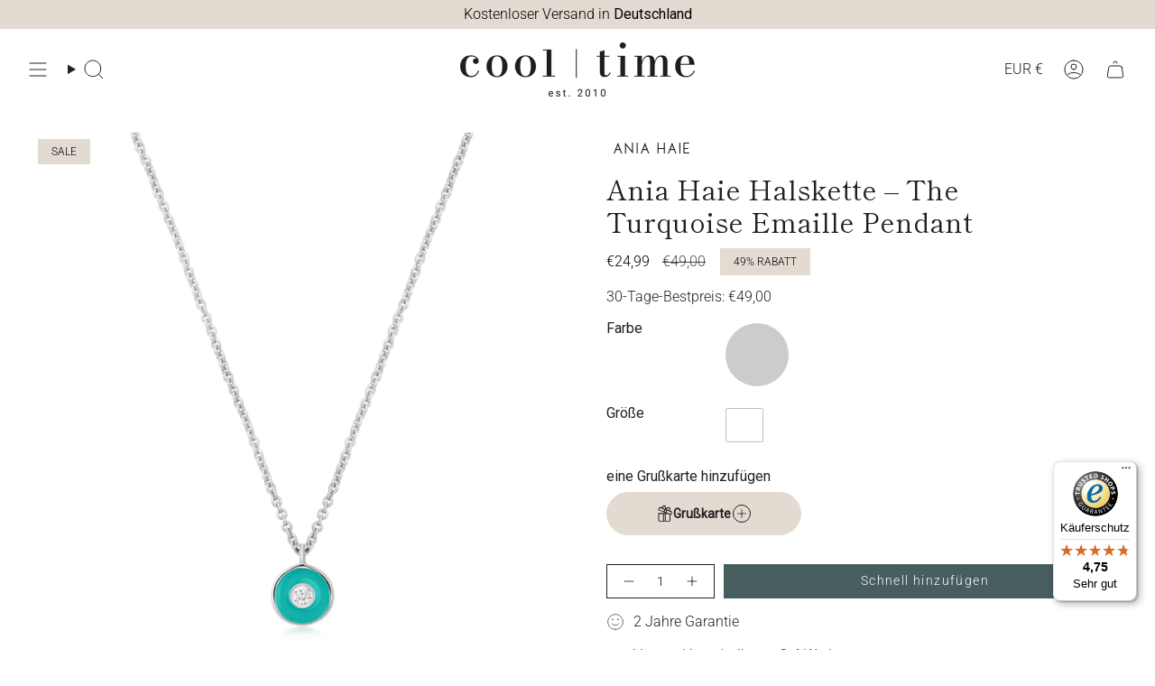

--- FILE ---
content_type: text/html; charset=utf-8
request_url: https://cool-time.com/products/ania-haie-halskette-20
body_size: 81559
content:
<!doctype html>
<html class="no-js no-touch supports-no-cookies" lang="de">

  <head><meta charset="UTF-8">
<meta http-equiv="X-UA-Compatible" content="IE=edge">
<meta name="viewport" content="width=device-width,initial-scale=1"><meta name="theme-color" content="#485d5e">
<link rel="canonical" href="https://cool-time.com/products/ania-haie-halskette-20">

<!-- ======================= Broadcast Theme V8.0.0 ========================= -->


  <link rel="icon" type="image/png" href="//cool-time.com/cdn/shop/files/MicrosoftTeams-image_8.png?crop=center&height=32&v=1683102486&width=32">

<link rel="preconnect" href="https://fonts.shopifycdn.com" crossorigin><!-- Title and description ================================================ -->


<title>
    
    Ania Haie Halskette – The Turquoise Emaille Pendant
    
    
    
      &ndash; Cool | Time
    
  </title>


  <meta name="description" content="Die einzigartige ANIA HAIE Anhängerkette aus 925er Sterlingsilber besticht durch eine Emaille Scheibe mittig mit einem Zirkonia Stein versehen.">


<meta property="og:site_name" content="Cool | Time">
<meta property="og:url" content="https://cool-time.com/products/ania-haie-halskette-20">
<meta property="og:title" content="Ania Haie Halskette – The Turquoise Emaille Pendant">
<meta property="og:type" content="product">
<meta property="og:description" content="Die einzigartige ANIA HAIE Anhängerkette aus 925er Sterlingsilber besticht durch eine Emaille Scheibe mittig mit einem Zirkonia Stein versehen."><meta property="og:image" content="http://cool-time.com/cdn/shop/files/22942-609116968b03c.jpg?v=1729271274">
  <meta property="og:image:secure_url" content="https://cool-time.com/cdn/shop/files/22942-609116968b03c.jpg?v=1729271274">
  <meta property="og:image:width" content="3000">
  <meta property="og:image:height" content="3000"><meta property="og:price:amount" content="24,99">
  <meta property="og:price:currency" content="EUR"><meta name="twitter:card" content="summary_large_image">
<meta name="twitter:title" content="Ania Haie Halskette – The Turquoise Emaille Pendant">
<meta name="twitter:description" content="Die einzigartige ANIA HAIE Anhängerkette aus 925er Sterlingsilber besticht durch eine Emaille Scheibe mittig mit einem Zirkonia Stein versehen.">
<style data-shopify>.loading { position: fixed; top: 0; left: 0; z-index: 99999; width: 100%; height: 100%; background: var(--bg); transition: opacity 0.2s ease-out, visibility 0.2s ease-out; }
    body.is-loaded .loading { opacity: 0; visibility: hidden; pointer-events: none; }
    .loading__image__holder { position: absolute; top: 0; left: 0; width: 100%; height: 100%; font-size: 0; display: flex; align-items: center; justify-content: center; }
    .loading__image__holder:nth-child(2) { opacity: 0; }
    .loading__image { max-width: 100px; max-height: 100px; object-fit: contain; }
    .loading--animate .loading__image__holder:nth-child(1) { animation: pulse1 2s infinite ease-in-out; }
    .loading--animate .loading__image__holder:nth-child(2) { animation: pulse2 2s infinite ease-in-out; }
    @keyframes pulse1 {
      0% { opacity: 1; }
      50% { opacity: 0; }
      100% { opacity: 1; }
    }
    @keyframes pulse2 {
      0% { opacity: 0; }
      50% { opacity: 1; }
      100% { opacity: 0; }
    }</style><!-- CSS ================================================================== -->
<style data-shopify>
  @font-face {
  font-family: "Shippori Mincho";
  font-weight: 400;
  font-style: normal;
  font-display: swap;
  src: url("//cool-time.com/cdn/fonts/shippori_mincho/shipporimincho_n4.84f8b7ceff7f95df65cde9ab1ed190e83a4f5b7e.woff2") format("woff2"),
       url("//cool-time.com/cdn/fonts/shippori_mincho/shipporimincho_n4.2a4eff622a8c9fcdc3c2b98b39815a9acc98b084.woff") format("woff");
}

  @font-face {
  font-family: Roboto;
  font-weight: 300;
  font-style: normal;
  font-display: swap;
  src: url("//cool-time.com/cdn/fonts/roboto/roboto_n3.9ac06d5955eb603264929711f38e40623ddc14db.woff2") format("woff2"),
       url("//cool-time.com/cdn/fonts/roboto/roboto_n3.797df4bf78042ba6106158fcf6a8d0e116fbfdae.woff") format("woff");
}

  @font-face {
  font-family: Roboto;
  font-weight: 300;
  font-style: normal;
  font-display: swap;
  src: url("//cool-time.com/cdn/fonts/roboto/roboto_n3.9ac06d5955eb603264929711f38e40623ddc14db.woff2") format("woff2"),
       url("//cool-time.com/cdn/fonts/roboto/roboto_n3.797df4bf78042ba6106158fcf6a8d0e116fbfdae.woff") format("woff");
}

  @font-face {
  font-family: Roboto;
  font-weight: 300;
  font-style: normal;
  font-display: swap;
  src: url("//cool-time.com/cdn/fonts/roboto/roboto_n3.9ac06d5955eb603264929711f38e40623ddc14db.woff2") format("woff2"),
       url("//cool-time.com/cdn/fonts/roboto/roboto_n3.797df4bf78042ba6106158fcf6a8d0e116fbfdae.woff") format("woff");
}

  @font-face {
  font-family: Roboto;
  font-weight: 400;
  font-style: normal;
  font-display: swap;
  src: url("//cool-time.com/cdn/fonts/roboto/roboto_n4.2019d890f07b1852f56ce63ba45b2db45d852cba.woff2") format("woff2"),
       url("//cool-time.com/cdn/fonts/roboto/roboto_n4.238690e0007583582327135619c5f7971652fa9d.woff") format("woff");
}


  
    @font-face {
  font-family: Roboto;
  font-weight: 400;
  font-style: normal;
  font-display: swap;
  src: url("//cool-time.com/cdn/fonts/roboto/roboto_n4.2019d890f07b1852f56ce63ba45b2db45d852cba.woff2") format("woff2"),
       url("//cool-time.com/cdn/fonts/roboto/roboto_n4.238690e0007583582327135619c5f7971652fa9d.woff") format("woff");
}

  

  
    @font-face {
  font-family: Roboto;
  font-weight: 300;
  font-style: italic;
  font-display: swap;
  src: url("//cool-time.com/cdn/fonts/roboto/roboto_i3.7ba64865c0576ce320cbaa5e1e04a91d9daa2d3a.woff2") format("woff2"),
       url("//cool-time.com/cdn/fonts/roboto/roboto_i3.d974836b0cbb56a5fb4f6622c83b31968fe4c5d0.woff") format("woff");
}

  

  
    @font-face {
  font-family: Roboto;
  font-weight: 400;
  font-style: italic;
  font-display: swap;
  src: url("//cool-time.com/cdn/fonts/roboto/roboto_i4.57ce898ccda22ee84f49e6b57ae302250655e2d4.woff2") format("woff2"),
       url("//cool-time.com/cdn/fonts/roboto/roboto_i4.b21f3bd061cbcb83b824ae8c7671a82587b264bf.woff") format("woff");
}

  

  
    @font-face {
  font-family: Roboto;
  font-weight: 400;
  font-style: normal;
  font-display: swap;
  src: url("//cool-time.com/cdn/fonts/roboto/roboto_n4.2019d890f07b1852f56ce63ba45b2db45d852cba.woff2") format("woff2"),
       url("//cool-time.com/cdn/fonts/roboto/roboto_n4.238690e0007583582327135619c5f7971652fa9d.woff") format("woff");
}

  

  

  
    
    .color-scheme-1 {--COLOR-BG-GRADIENT: #ffffff;
      --COLOR-BG: #fff;
      --COLOR-BG-RGB: 255, 255, 255;

      --COLOR-BG-ACCENT: #e3dbd1;
      --COLOR-BG-ACCENT-LIGHTEN: #ffffff;

      /* === Link Color ===*/

      --COLOR-LINK: #282c2e;
      --COLOR-LINK-A50: rgba(40, 44, 46, 0.5);
      --COLOR-LINK-A70: rgba(40, 44, 46, 0.7);
      --COLOR-LINK-HOVER: rgba(40, 44, 46, 0.7);
      --COLOR-LINK-OPPOSITE: #ffffff;

      --COLOR-TEXT: #212121;
      --COLOR-TEXT-HOVER: rgba(33, 33, 33, 0.7);
      --COLOR-TEXT-LIGHT: #646464;
      --COLOR-TEXT-DARK: #000000;
      --COLOR-TEXT-A5:  rgba(33, 33, 33, 0.05);
      --COLOR-TEXT-A35: rgba(33, 33, 33, 0.35);
      --COLOR-TEXT-A50: rgba(33, 33, 33, 0.5);
      --COLOR-TEXT-A80: rgba(33, 33, 33, 0.8);


      --COLOR-BORDER: rgb(227, 219, 209);
      --COLOR-BORDER-LIGHT: #eee9e3;
      --COLOR-BORDER-DARK: #bca992;
      --COLOR-BORDER-HAIRLINE: #f7f7f7;

      --overlay-bg: #000000;

      /* === Bright color ===*/
      --COLOR-ACCENT: #485d5e;
      --COLOR-ACCENT-HOVER: #233637;
      --COLOR-ACCENT-FADE: rgba(72, 93, 94, 0.05);
      --COLOR-ACCENT-LIGHT: #7fbcc0;

      /* === Default Cart Gradient ===*/

      --FREE-SHIPPING-GRADIENT: linear-gradient(to right, var(--COLOR-ACCENT-LIGHT) 0%, var(--accent) 100%);

      /* === Buttons ===*/
      --BTN-PRIMARY-BG: #485d5e;
      --BTN-PRIMARY-TEXT: #ffffff;
      --BTN-PRIMARY-BORDER: #212121;
      --BTN-PRIMARY-BORDER-A70: rgba(33, 33, 33, 0.7);

      
      
        --BTN-PRIMARY-BG-BRIGHTER: #3d4f50;
      

      --BTN-SECONDARY-BG: #485d5e;
      --BTN-SECONDARY-TEXT: #ffffff;
      --BTN-SECONDARY-BORDER: #b8c3b5;
      --BTN-SECONDARY-BORDER-A70: rgba(184, 195, 181, 0.7);

      
      
        --BTN-SECONDARY-BG-BRIGHTER: #3d4f50;
      

      
--COLOR-BG-BRIGHTER: #f2f2f2;

      --COLOR-BG-ALPHA-25: rgba(255, 255, 255, 0.25);
      --COLOR-BG-TRANSPARENT: rgba(255, 255, 255, 0);--COLOR-FOOTER-BG-HAIRLINE: #f7f7f7;

      /* Dynamic color variables */
      --accent: var(--COLOR-ACCENT);
      --accent-fade: var(--COLOR-ACCENT-FADE);
      --accent-hover: var(--COLOR-ACCENT-HOVER);
      --border: var(--COLOR-BORDER);
      --border-dark: var(--COLOR-BORDER-DARK);
      --border-light: var(--COLOR-BORDER-LIGHT);
      --border-hairline: var(--COLOR-BORDER-HAIRLINE);
      --bg: var(--COLOR-BG-GRADIENT, var(--COLOR-BG));
      --bg-accent: var(--COLOR-BG-ACCENT);
      --bg-accent-lighten: var(--COLOR-BG-ACCENT-LIGHTEN);
      --icons: var(--COLOR-TEXT);
      --link: var(--COLOR-LINK);
      --link-a50: var(--COLOR-LINK-A50);
      --link-a70: var(--COLOR-LINK-A70);
      --link-hover: var(--COLOR-LINK-HOVER);
      --link-opposite: var(--COLOR-LINK-OPPOSITE);
      --text: var(--COLOR-TEXT);
      --text-dark: var(--COLOR-TEXT-DARK);
      --text-light: var(--COLOR-TEXT-LIGHT);
      --text-hover: var(--COLOR-TEXT-HOVER);
      --text-a5: var(--COLOR-TEXT-A5);
      --text-a35: var(--COLOR-TEXT-A35);
      --text-a50: var(--COLOR-TEXT-A50);
      --text-a80: var(--COLOR-TEXT-A80);
    }
  
    
    .color-scheme-2 {--COLOR-BG-GRADIENT: #212121;
      --COLOR-BG: #fff;
      --COLOR-BG-RGB: 33, 33, 33;

      --COLOR-BG-ACCENT: #f5f2ec;
      --COLOR-BG-ACCENT-LIGHTEN: #ffffff;

      /* === Link Color ===*/

      --COLOR-LINK: #282c2e;
      --COLOR-LINK-A50: rgba(40, 44, 46, 0.5);
      --COLOR-LINK-A70: rgba(40, 44, 46, 0.7);
      --COLOR-LINK-HOVER: rgba(40, 44, 46, 0.7);
      --COLOR-LINK-OPPOSITE: #ffffff;

      --COLOR-TEXT: #ffffff;
      --COLOR-TEXT-HOVER: rgba(255, 255, 255, 0.7);
      --COLOR-TEXT-LIGHT: #bcbcbc;
      --COLOR-TEXT-DARK: #d9d9d9;
      --COLOR-TEXT-A5:  rgba(255, 255, 255, 0.05);
      --COLOR-TEXT-A35: rgba(255, 255, 255, 0.35);
      --COLOR-TEXT-A50: rgba(255, 255, 255, 0.5);
      --COLOR-TEXT-A80: rgba(255, 255, 255, 0.8);


      --COLOR-BORDER: rgb(209, 208, 206);
      --COLOR-BORDER-LIGHT: #8b8a89;
      --COLOR-BORDER-DARK: #a09e99;
      --COLOR-BORDER-HAIRLINE: #191919;

      --overlay-bg: #644d3e;

      /* === Bright color ===*/
      --COLOR-ACCENT: #ab8c52;
      --COLOR-ACCENT-HOVER: #806430;
      --COLOR-ACCENT-FADE: rgba(171, 140, 82, 0.05);
      --COLOR-ACCENT-LIGHT: #e8d4ae;

      /* === Default Cart Gradient ===*/

      --FREE-SHIPPING-GRADIENT: linear-gradient(to right, var(--COLOR-ACCENT-LIGHT) 0%, var(--accent) 100%);

      /* === Buttons ===*/
      --BTN-PRIMARY-BG: #212121;
      --BTN-PRIMARY-TEXT: #ffffff;
      --BTN-PRIMARY-BORDER: #212121;
      --BTN-PRIMARY-BORDER-A70: rgba(33, 33, 33, 0.7);

      
      
        --BTN-PRIMARY-BG-BRIGHTER: #2e2e2e;
      

      --BTN-SECONDARY-BG: #ffffff;
      --BTN-SECONDARY-TEXT: #000000;
      --BTN-SECONDARY-BORDER: #ab8c52;
      --BTN-SECONDARY-BORDER-A70: rgba(171, 140, 82, 0.7);

      
      
        --BTN-SECONDARY-BG-BRIGHTER: #f2f2f2;
      

      
--COLOR-BG-BRIGHTER: #2e2e2e;

      --COLOR-BG-ALPHA-25: rgba(33, 33, 33, 0.25);
      --COLOR-BG-TRANSPARENT: rgba(33, 33, 33, 0);--COLOR-FOOTER-BG-HAIRLINE: #292929;

      /* Dynamic color variables */
      --accent: var(--COLOR-ACCENT);
      --accent-fade: var(--COLOR-ACCENT-FADE);
      --accent-hover: var(--COLOR-ACCENT-HOVER);
      --border: var(--COLOR-BORDER);
      --border-dark: var(--COLOR-BORDER-DARK);
      --border-light: var(--COLOR-BORDER-LIGHT);
      --border-hairline: var(--COLOR-BORDER-HAIRLINE);
      --bg: var(--COLOR-BG-GRADIENT, var(--COLOR-BG));
      --bg-accent: var(--COLOR-BG-ACCENT);
      --bg-accent-lighten: var(--COLOR-BG-ACCENT-LIGHTEN);
      --icons: var(--COLOR-TEXT);
      --link: var(--COLOR-LINK);
      --link-a50: var(--COLOR-LINK-A50);
      --link-a70: var(--COLOR-LINK-A70);
      --link-hover: var(--COLOR-LINK-HOVER);
      --link-opposite: var(--COLOR-LINK-OPPOSITE);
      --text: var(--COLOR-TEXT);
      --text-dark: var(--COLOR-TEXT-DARK);
      --text-light: var(--COLOR-TEXT-LIGHT);
      --text-hover: var(--COLOR-TEXT-HOVER);
      --text-a5: var(--COLOR-TEXT-A5);
      --text-a35: var(--COLOR-TEXT-A35);
      --text-a50: var(--COLOR-TEXT-A50);
      --text-a80: var(--COLOR-TEXT-A80);
    }
  
    :root,
    .color-scheme-3 {--COLOR-BG-GRADIENT: #e3dbd1;
      --COLOR-BG: #fff;
      --COLOR-BG-RGB: 227, 219, 209;

      --COLOR-BG-ACCENT: #ffffff;
      --COLOR-BG-ACCENT-LIGHTEN: #ffffff;

      /* === Link Color ===*/

      --COLOR-LINK: #c85c42;
      --COLOR-LINK-A50: rgba(200, 92, 66, 0.5);
      --COLOR-LINK-A70: rgba(200, 92, 66, 0.7);
      --COLOR-LINK-HOVER: rgba(200, 92, 66, 0.7);
      --COLOR-LINK-OPPOSITE: #ffffff;

      --COLOR-TEXT: #000000;
      --COLOR-TEXT-HOVER: rgba(0, 0, 0, 0.7);
      --COLOR-TEXT-LIGHT: #44423f;
      --COLOR-TEXT-DARK: #000000;
      --COLOR-TEXT-A5:  rgba(0, 0, 0, 0.05);
      --COLOR-TEXT-A35: rgba(0, 0, 0, 0.35);
      --COLOR-TEXT-A50: rgba(0, 0, 0, 0.5);
      --COLOR-TEXT-A80: rgba(0, 0, 0, 0.8);


      --COLOR-BORDER: rgb(190, 187, 180);
      --COLOR-BORDER-LIGHT: #cdc8c0;
      --COLOR-BORDER-DARK: #8f897d;
      --COLOR-BORDER-HAIRLINE: #ddd4c7;

      --overlay-bg: #000000;

      /* === Bright color ===*/
      --COLOR-ACCENT: #485d5e;
      --COLOR-ACCENT-HOVER: #233637;
      --COLOR-ACCENT-FADE: rgba(72, 93, 94, 0.05);
      --COLOR-ACCENT-LIGHT: #7fbcc0;

      /* === Default Cart Gradient ===*/

      --FREE-SHIPPING-GRADIENT: linear-gradient(to right, var(--COLOR-ACCENT-LIGHT) 0%, var(--accent) 100%);

      /* === Buttons ===*/
      --BTN-PRIMARY-BG: #485d5e;
      --BTN-PRIMARY-TEXT: #ffffff;
      --BTN-PRIMARY-BORDER: #212121;
      --BTN-PRIMARY-BORDER-A70: rgba(33, 33, 33, 0.7);

      
      
        --BTN-PRIMARY-BG-BRIGHTER: #3d4f50;
      

      --BTN-SECONDARY-BG: #e3dbd1;
      --BTN-SECONDARY-TEXT: #000000;
      --BTN-SECONDARY-BORDER: #485d5e;
      --BTN-SECONDARY-BORDER-A70: rgba(72, 93, 94, 0.7);

      
      
        --BTN-SECONDARY-BG-BRIGHTER: #d9cfc1;
      

      
--COLOR-BG-BRIGHTER: #d9cfc1;

      --COLOR-BG-ALPHA-25: rgba(227, 219, 209, 0.25);
      --COLOR-BG-TRANSPARENT: rgba(227, 219, 209, 0);--COLOR-FOOTER-BG-HAIRLINE: #ddd4c7;

      /* Dynamic color variables */
      --accent: var(--COLOR-ACCENT);
      --accent-fade: var(--COLOR-ACCENT-FADE);
      --accent-hover: var(--COLOR-ACCENT-HOVER);
      --border: var(--COLOR-BORDER);
      --border-dark: var(--COLOR-BORDER-DARK);
      --border-light: var(--COLOR-BORDER-LIGHT);
      --border-hairline: var(--COLOR-BORDER-HAIRLINE);
      --bg: var(--COLOR-BG-GRADIENT, var(--COLOR-BG));
      --bg-accent: var(--COLOR-BG-ACCENT);
      --bg-accent-lighten: var(--COLOR-BG-ACCENT-LIGHTEN);
      --icons: var(--COLOR-TEXT);
      --link: var(--COLOR-LINK);
      --link-a50: var(--COLOR-LINK-A50);
      --link-a70: var(--COLOR-LINK-A70);
      --link-hover: var(--COLOR-LINK-HOVER);
      --link-opposite: var(--COLOR-LINK-OPPOSITE);
      --text: var(--COLOR-TEXT);
      --text-dark: var(--COLOR-TEXT-DARK);
      --text-light: var(--COLOR-TEXT-LIGHT);
      --text-hover: var(--COLOR-TEXT-HOVER);
      --text-a5: var(--COLOR-TEXT-A5);
      --text-a35: var(--COLOR-TEXT-A35);
      --text-a50: var(--COLOR-TEXT-A50);
      --text-a80: var(--COLOR-TEXT-A80);
    }
  
    
    .color-scheme-4 {--COLOR-BG-GRADIENT: #b0a38b;
      --COLOR-BG: #fff;
      --COLOR-BG-RGB: 176, 163, 139;

      --COLOR-BG-ACCENT: #f5f2ec;
      --COLOR-BG-ACCENT-LIGHTEN: #ffffff;

      /* === Link Color ===*/

      --COLOR-LINK: #282c2e;
      --COLOR-LINK-A50: rgba(40, 44, 46, 0.5);
      --COLOR-LINK-A70: rgba(40, 44, 46, 0.7);
      --COLOR-LINK-HOVER: rgba(40, 44, 46, 0.7);
      --COLOR-LINK-OPPOSITE: #ffffff;

      --COLOR-TEXT: #212121;
      --COLOR-TEXT-HOVER: rgba(33, 33, 33, 0.7);
      --COLOR-TEXT-LIGHT: #4c4841;
      --COLOR-TEXT-DARK: #000000;
      --COLOR-TEXT-A5:  rgba(33, 33, 33, 0.05);
      --COLOR-TEXT-A35: rgba(33, 33, 33, 0.35);
      --COLOR-TEXT-A50: rgba(33, 33, 33, 0.5);
      --COLOR-TEXT-A80: rgba(33, 33, 33, 0.8);


      --COLOR-BORDER: rgb(243, 243, 243);
      --COLOR-BORDER-LIGHT: #d8d3c9;
      --COLOR-BORDER-DARK: #c0c0c0;
      --COLOR-BORDER-HAIRLINE: #aa9c82;

      --overlay-bg: #000000;

      /* === Bright color ===*/
      --COLOR-ACCENT: #ab8c52;
      --COLOR-ACCENT-HOVER: #806430;
      --COLOR-ACCENT-FADE: rgba(171, 140, 82, 0.05);
      --COLOR-ACCENT-LIGHT: #e8d4ae;

      /* === Default Cart Gradient ===*/

      --FREE-SHIPPING-GRADIENT: linear-gradient(to right, var(--COLOR-ACCENT-LIGHT) 0%, var(--accent) 100%);

      /* === Buttons ===*/
      --BTN-PRIMARY-BG: #212121;
      --BTN-PRIMARY-TEXT: #ffffff;
      --BTN-PRIMARY-BORDER: #ffffff;
      --BTN-PRIMARY-BORDER-A70: rgba(255, 255, 255, 0.7);

      
      
        --BTN-PRIMARY-BG-BRIGHTER: #2e2e2e;
      

      --BTN-SECONDARY-BG: #ab8c52;
      --BTN-SECONDARY-TEXT: #ffffff;
      --BTN-SECONDARY-BORDER: #ab8c52;
      --BTN-SECONDARY-BORDER-A70: rgba(171, 140, 82, 0.7);

      
      
        --BTN-SECONDARY-BG-BRIGHTER: #9a7e4a;
      

      
--COLOR-BG-BRIGHTER: #a6977c;

      --COLOR-BG-ALPHA-25: rgba(176, 163, 139, 0.25);
      --COLOR-BG-TRANSPARENT: rgba(176, 163, 139, 0);--COLOR-FOOTER-BG-HAIRLINE: #aa9c82;

      /* Dynamic color variables */
      --accent: var(--COLOR-ACCENT);
      --accent-fade: var(--COLOR-ACCENT-FADE);
      --accent-hover: var(--COLOR-ACCENT-HOVER);
      --border: var(--COLOR-BORDER);
      --border-dark: var(--COLOR-BORDER-DARK);
      --border-light: var(--COLOR-BORDER-LIGHT);
      --border-hairline: var(--COLOR-BORDER-HAIRLINE);
      --bg: var(--COLOR-BG-GRADIENT, var(--COLOR-BG));
      --bg-accent: var(--COLOR-BG-ACCENT);
      --bg-accent-lighten: var(--COLOR-BG-ACCENT-LIGHTEN);
      --icons: var(--COLOR-TEXT);
      --link: var(--COLOR-LINK);
      --link-a50: var(--COLOR-LINK-A50);
      --link-a70: var(--COLOR-LINK-A70);
      --link-hover: var(--COLOR-LINK-HOVER);
      --link-opposite: var(--COLOR-LINK-OPPOSITE);
      --text: var(--COLOR-TEXT);
      --text-dark: var(--COLOR-TEXT-DARK);
      --text-light: var(--COLOR-TEXT-LIGHT);
      --text-hover: var(--COLOR-TEXT-HOVER);
      --text-a5: var(--COLOR-TEXT-A5);
      --text-a35: var(--COLOR-TEXT-A35);
      --text-a50: var(--COLOR-TEXT-A50);
      --text-a80: var(--COLOR-TEXT-A80);
    }
  
    
    .color-scheme-5 {--COLOR-BG-GRADIENT: #b8c3b5;
      --COLOR-BG: #fff;
      --COLOR-BG-RGB: 184, 195, 181;

      --COLOR-BG-ACCENT: #f5f2ec;
      --COLOR-BG-ACCENT-LIGHTEN: #ffffff;

      /* === Link Color ===*/

      --COLOR-LINK: #282c2e;
      --COLOR-LINK-A50: rgba(40, 44, 46, 0.5);
      --COLOR-LINK-A70: rgba(40, 44, 46, 0.7);
      --COLOR-LINK-HOVER: rgba(40, 44, 46, 0.7);
      --COLOR-LINK-OPPOSITE: #ffffff;

      --COLOR-TEXT: #485d5e;
      --COLOR-TEXT-HOVER: rgba(72, 93, 94, 0.7);
      --COLOR-TEXT-LIGHT: #6a7c78;
      --COLOR-TEXT-DARK: #233637;
      --COLOR-TEXT-A5:  rgba(72, 93, 94, 0.05);
      --COLOR-TEXT-A35: rgba(72, 93, 94, 0.35);
      --COLOR-TEXT-A50: rgba(72, 93, 94, 0.5);
      --COLOR-TEXT-A80: rgba(72, 93, 94, 0.8);


      --COLOR-BORDER: rgb(243, 243, 243);
      --COLOR-BORDER-LIGHT: #dbe0da;
      --COLOR-BORDER-DARK: #c0c0c0;
      --COLOR-BORDER-HAIRLINE: #b0bcad;

      --overlay-bg: #000000;

      /* === Bright color ===*/
      --COLOR-ACCENT: #b8c3b5;
      --COLOR-ACCENT-HOVER: #89ac80;
      --COLOR-ACCENT-FADE: rgba(184, 195, 181, 0.05);
      --COLOR-ACCENT-LIGHT: #ffffff;

      /* === Default Cart Gradient ===*/

      --FREE-SHIPPING-GRADIENT: linear-gradient(to right, var(--COLOR-ACCENT-LIGHT) 0%, var(--accent) 100%);

      /* === Buttons ===*/
      --BTN-PRIMARY-BG: #212121;
      --BTN-PRIMARY-TEXT: #ffffff;
      --BTN-PRIMARY-BORDER: #212121;
      --BTN-PRIMARY-BORDER-A70: rgba(33, 33, 33, 0.7);

      
      
        --BTN-PRIMARY-BG-BRIGHTER: #2e2e2e;
      

      --BTN-SECONDARY-BG: #d1d0ce;
      --BTN-SECONDARY-TEXT: #ffffff;
      --BTN-SECONDARY-BORDER: #d1d0ce;
      --BTN-SECONDARY-BORDER-A70: rgba(209, 208, 206, 0.7);

      
      
        --BTN-SECONDARY-BG-BRIGHTER: #c5c3c1;
      

      
--COLOR-BG-BRIGHTER: #aab8a7;

      --COLOR-BG-ALPHA-25: rgba(184, 195, 181, 0.25);
      --COLOR-BG-TRANSPARENT: rgba(184, 195, 181, 0);--COLOR-FOOTER-BG-HAIRLINE: #b0bcad;

      /* Dynamic color variables */
      --accent: var(--COLOR-ACCENT);
      --accent-fade: var(--COLOR-ACCENT-FADE);
      --accent-hover: var(--COLOR-ACCENT-HOVER);
      --border: var(--COLOR-BORDER);
      --border-dark: var(--COLOR-BORDER-DARK);
      --border-light: var(--COLOR-BORDER-LIGHT);
      --border-hairline: var(--COLOR-BORDER-HAIRLINE);
      --bg: var(--COLOR-BG-GRADIENT, var(--COLOR-BG));
      --bg-accent: var(--COLOR-BG-ACCENT);
      --bg-accent-lighten: var(--COLOR-BG-ACCENT-LIGHTEN);
      --icons: var(--COLOR-TEXT);
      --link: var(--COLOR-LINK);
      --link-a50: var(--COLOR-LINK-A50);
      --link-a70: var(--COLOR-LINK-A70);
      --link-hover: var(--COLOR-LINK-HOVER);
      --link-opposite: var(--COLOR-LINK-OPPOSITE);
      --text: var(--COLOR-TEXT);
      --text-dark: var(--COLOR-TEXT-DARK);
      --text-light: var(--COLOR-TEXT-LIGHT);
      --text-hover: var(--COLOR-TEXT-HOVER);
      --text-a5: var(--COLOR-TEXT-A5);
      --text-a35: var(--COLOR-TEXT-A35);
      --text-a50: var(--COLOR-TEXT-A50);
      --text-a80: var(--COLOR-TEXT-A80);
    }
  
    
    .color-scheme-6 {--COLOR-BG-GRADIENT: #fcfbf9;
      --COLOR-BG: #fff;
      --COLOR-BG-RGB: 252, 251, 249;

      --COLOR-BG-ACCENT: #f5f2ec;
      --COLOR-BG-ACCENT-LIGHTEN: #ffffff;

      /* === Link Color ===*/

      --COLOR-LINK: #282c2e;
      --COLOR-LINK-A50: rgba(40, 44, 46, 0.5);
      --COLOR-LINK-A70: rgba(40, 44, 46, 0.7);
      --COLOR-LINK-HOVER: rgba(40, 44, 46, 0.7);
      --COLOR-LINK-OPPOSITE: #ffffff;

      --COLOR-TEXT: #212121;
      --COLOR-TEXT-HOVER: rgba(33, 33, 33, 0.7);
      --COLOR-TEXT-LIGHT: #636262;
      --COLOR-TEXT-DARK: #000000;
      --COLOR-TEXT-A5:  rgba(33, 33, 33, 0.05);
      --COLOR-TEXT-A35: rgba(33, 33, 33, 0.35);
      --COLOR-TEXT-A50: rgba(33, 33, 33, 0.5);
      --COLOR-TEXT-A80: rgba(33, 33, 33, 0.8);


      --COLOR-BORDER: rgb(209, 208, 206);
      --COLOR-BORDER-LIGHT: #e2e1df;
      --COLOR-BORDER-DARK: #a09e99;
      --COLOR-BORDER-HAIRLINE: #f7f4ef;

      --overlay-bg: #000000;

      /* === Bright color ===*/
      --COLOR-ACCENT: #ab8c52;
      --COLOR-ACCENT-HOVER: #806430;
      --COLOR-ACCENT-FADE: rgba(171, 140, 82, 0.05);
      --COLOR-ACCENT-LIGHT: #e8d4ae;

      /* === Default Cart Gradient ===*/

      --FREE-SHIPPING-GRADIENT: linear-gradient(to right, var(--COLOR-ACCENT-LIGHT) 0%, var(--accent) 100%);

      /* === Buttons ===*/
      --BTN-PRIMARY-BG: #ffffff;
      --BTN-PRIMARY-TEXT: #212121;
      --BTN-PRIMARY-BORDER: #ffffff;
      --BTN-PRIMARY-BORDER-A70: rgba(255, 255, 255, 0.7);

      
      
        --BTN-PRIMARY-BG-BRIGHTER: #f2f2f2;
      

      --BTN-SECONDARY-BG: #ab8c52;
      --BTN-SECONDARY-TEXT: #ffffff;
      --BTN-SECONDARY-BORDER: #ab8c52;
      --BTN-SECONDARY-BORDER-A70: rgba(171, 140, 82, 0.7);

      
      
        --BTN-SECONDARY-BG-BRIGHTER: #9a7e4a;
      

      
--COLOR-BG-BRIGHTER: #f4f0e8;

      --COLOR-BG-ALPHA-25: rgba(252, 251, 249, 0.25);
      --COLOR-BG-TRANSPARENT: rgba(252, 251, 249, 0);--COLOR-FOOTER-BG-HAIRLINE: #f7f4ef;

      /* Dynamic color variables */
      --accent: var(--COLOR-ACCENT);
      --accent-fade: var(--COLOR-ACCENT-FADE);
      --accent-hover: var(--COLOR-ACCENT-HOVER);
      --border: var(--COLOR-BORDER);
      --border-dark: var(--COLOR-BORDER-DARK);
      --border-light: var(--COLOR-BORDER-LIGHT);
      --border-hairline: var(--COLOR-BORDER-HAIRLINE);
      --bg: var(--COLOR-BG-GRADIENT, var(--COLOR-BG));
      --bg-accent: var(--COLOR-BG-ACCENT);
      --bg-accent-lighten: var(--COLOR-BG-ACCENT-LIGHTEN);
      --icons: var(--COLOR-TEXT);
      --link: var(--COLOR-LINK);
      --link-a50: var(--COLOR-LINK-A50);
      --link-a70: var(--COLOR-LINK-A70);
      --link-hover: var(--COLOR-LINK-HOVER);
      --link-opposite: var(--COLOR-LINK-OPPOSITE);
      --text: var(--COLOR-TEXT);
      --text-dark: var(--COLOR-TEXT-DARK);
      --text-light: var(--COLOR-TEXT-LIGHT);
      --text-hover: var(--COLOR-TEXT-HOVER);
      --text-a5: var(--COLOR-TEXT-A5);
      --text-a35: var(--COLOR-TEXT-A35);
      --text-a50: var(--COLOR-TEXT-A50);
      --text-a80: var(--COLOR-TEXT-A80);
    }
  
    
    .color-scheme-7 {--COLOR-BG-GRADIENT: #f5f2ec;
      --COLOR-BG: #fff;
      --COLOR-BG-RGB: 245, 242, 236;

      --COLOR-BG-ACCENT: #f5f2ec;
      --COLOR-BG-ACCENT-LIGHTEN: #ffffff;

      /* === Link Color ===*/

      --COLOR-LINK: #282c2e;
      --COLOR-LINK-A50: rgba(40, 44, 46, 0.5);
      --COLOR-LINK-A70: rgba(40, 44, 46, 0.7);
      --COLOR-LINK-HOVER: rgba(40, 44, 46, 0.7);
      --COLOR-LINK-OPPOSITE: #ffffff;

      --COLOR-TEXT: #685a3f;
      --COLOR-TEXT-HOVER: rgba(104, 90, 63, 0.7);
      --COLOR-TEXT-LIGHT: #928873;
      --COLOR-TEXT-DARK: #3d321e;
      --COLOR-TEXT-A5:  rgba(104, 90, 63, 0.05);
      --COLOR-TEXT-A35: rgba(104, 90, 63, 0.35);
      --COLOR-TEXT-A50: rgba(104, 90, 63, 0.5);
      --COLOR-TEXT-A80: rgba(104, 90, 63, 0.8);


      --COLOR-BORDER: rgb(209, 205, 196);
      --COLOR-BORDER-LIGHT: #dfdcd4;
      --COLOR-BORDER-DARK: #a49c8b;
      --COLOR-BORDER-HAIRLINE: #f0ebe2;

      --overlay-bg: #000000;

      /* === Bright color ===*/
      --COLOR-ACCENT: #ab8c52;
      --COLOR-ACCENT-HOVER: #806430;
      --COLOR-ACCENT-FADE: rgba(171, 140, 82, 0.05);
      --COLOR-ACCENT-LIGHT: #e8d4ae;

      /* === Default Cart Gradient ===*/

      --FREE-SHIPPING-GRADIENT: linear-gradient(to right, var(--COLOR-ACCENT-LIGHT) 0%, var(--accent) 100%);

      /* === Buttons ===*/
      --BTN-PRIMARY-BG: #212121;
      --BTN-PRIMARY-TEXT: #ffffff;
      --BTN-PRIMARY-BORDER: #212121;
      --BTN-PRIMARY-BORDER-A70: rgba(33, 33, 33, 0.7);

      
      
        --BTN-PRIMARY-BG-BRIGHTER: #2e2e2e;
      

      --BTN-SECONDARY-BG: #ab8c52;
      --BTN-SECONDARY-TEXT: #ffffff;
      --BTN-SECONDARY-BORDER: #ab8c52;
      --BTN-SECONDARY-BORDER-A70: rgba(171, 140, 82, 0.7);

      
      
        --BTN-SECONDARY-BG-BRIGHTER: #9a7e4a;
      

      
--COLOR-BG-BRIGHTER: #ece7db;

      --COLOR-BG-ALPHA-25: rgba(245, 242, 236, 0.25);
      --COLOR-BG-TRANSPARENT: rgba(245, 242, 236, 0);--COLOR-FOOTER-BG-HAIRLINE: #f0ebe2;

      /* Dynamic color variables */
      --accent: var(--COLOR-ACCENT);
      --accent-fade: var(--COLOR-ACCENT-FADE);
      --accent-hover: var(--COLOR-ACCENT-HOVER);
      --border: var(--COLOR-BORDER);
      --border-dark: var(--COLOR-BORDER-DARK);
      --border-light: var(--COLOR-BORDER-LIGHT);
      --border-hairline: var(--COLOR-BORDER-HAIRLINE);
      --bg: var(--COLOR-BG-GRADIENT, var(--COLOR-BG));
      --bg-accent: var(--COLOR-BG-ACCENT);
      --bg-accent-lighten: var(--COLOR-BG-ACCENT-LIGHTEN);
      --icons: var(--COLOR-TEXT);
      --link: var(--COLOR-LINK);
      --link-a50: var(--COLOR-LINK-A50);
      --link-a70: var(--COLOR-LINK-A70);
      --link-hover: var(--COLOR-LINK-HOVER);
      --link-opposite: var(--COLOR-LINK-OPPOSITE);
      --text: var(--COLOR-TEXT);
      --text-dark: var(--COLOR-TEXT-DARK);
      --text-light: var(--COLOR-TEXT-LIGHT);
      --text-hover: var(--COLOR-TEXT-HOVER);
      --text-a5: var(--COLOR-TEXT-A5);
      --text-a35: var(--COLOR-TEXT-A35);
      --text-a50: var(--COLOR-TEXT-A50);
      --text-a80: var(--COLOR-TEXT-A80);
    }
  
    
    .color-scheme-8 {--COLOR-BG-GRADIENT: #e3dbd1;
      --COLOR-BG: #fff;
      --COLOR-BG-RGB: 227, 219, 209;

      --COLOR-BG-ACCENT: #ffffff;
      --COLOR-BG-ACCENT-LIGHTEN: #ffffff;

      /* === Link Color ===*/

      --COLOR-LINK: #282c2e;
      --COLOR-LINK-A50: rgba(40, 44, 46, 0.5);
      --COLOR-LINK-A70: rgba(40, 44, 46, 0.7);
      --COLOR-LINK-HOVER: rgba(40, 44, 46, 0.7);
      --COLOR-LINK-OPPOSITE: #ffffff;

      --COLOR-TEXT: #212121;
      --COLOR-TEXT-HOVER: rgba(33, 33, 33, 0.7);
      --COLOR-TEXT-LIGHT: #5b5956;
      --COLOR-TEXT-DARK: #000000;
      --COLOR-TEXT-A5:  rgba(33, 33, 33, 0.05);
      --COLOR-TEXT-A35: rgba(33, 33, 33, 0.35);
      --COLOR-TEXT-A50: rgba(33, 33, 33, 0.5);
      --COLOR-TEXT-A80: rgba(33, 33, 33, 0.8);


      --COLOR-BORDER: rgb(209, 205, 196);
      --COLOR-BORDER-LIGHT: #d8d3c9;
      --COLOR-BORDER-DARK: #a49c8b;
      --COLOR-BORDER-HAIRLINE: #ddd4c7;

      --overlay-bg: #000000;

      /* === Bright color ===*/
      --COLOR-ACCENT: #b8c3b5;
      --COLOR-ACCENT-HOVER: #89ac80;
      --COLOR-ACCENT-FADE: rgba(184, 195, 181, 0.05);
      --COLOR-ACCENT-LIGHT: #ffffff;

      /* === Default Cart Gradient ===*/

      --FREE-SHIPPING-GRADIENT: linear-gradient(to right, var(--COLOR-ACCENT-LIGHT) 0%, var(--accent) 100%);

      /* === Buttons ===*/
      --BTN-PRIMARY-BG: #212121;
      --BTN-PRIMARY-TEXT: #ffffff;
      --BTN-PRIMARY-BORDER: #212121;
      --BTN-PRIMARY-BORDER-A70: rgba(33, 33, 33, 0.7);

      
      
        --BTN-PRIMARY-BG-BRIGHTER: #2e2e2e;
      

      --BTN-SECONDARY-BG: #b8c3b5;
      --BTN-SECONDARY-TEXT: #ffffff;
      --BTN-SECONDARY-BORDER: #b8c3b5;
      --BTN-SECONDARY-BORDER-A70: rgba(184, 195, 181, 0.7);

      
      
        --BTN-SECONDARY-BG-BRIGHTER: #aab8a7;
      

      
--COLOR-BG-BRIGHTER: #d9cfc1;

      --COLOR-BG-ALPHA-25: rgba(227, 219, 209, 0.25);
      --COLOR-BG-TRANSPARENT: rgba(227, 219, 209, 0);--COLOR-FOOTER-BG-HAIRLINE: #ddd4c7;

      /* Dynamic color variables */
      --accent: var(--COLOR-ACCENT);
      --accent-fade: var(--COLOR-ACCENT-FADE);
      --accent-hover: var(--COLOR-ACCENT-HOVER);
      --border: var(--COLOR-BORDER);
      --border-dark: var(--COLOR-BORDER-DARK);
      --border-light: var(--COLOR-BORDER-LIGHT);
      --border-hairline: var(--COLOR-BORDER-HAIRLINE);
      --bg: var(--COLOR-BG-GRADIENT, var(--COLOR-BG));
      --bg-accent: var(--COLOR-BG-ACCENT);
      --bg-accent-lighten: var(--COLOR-BG-ACCENT-LIGHTEN);
      --icons: var(--COLOR-TEXT);
      --link: var(--COLOR-LINK);
      --link-a50: var(--COLOR-LINK-A50);
      --link-a70: var(--COLOR-LINK-A70);
      --link-hover: var(--COLOR-LINK-HOVER);
      --link-opposite: var(--COLOR-LINK-OPPOSITE);
      --text: var(--COLOR-TEXT);
      --text-dark: var(--COLOR-TEXT-DARK);
      --text-light: var(--COLOR-TEXT-LIGHT);
      --text-hover: var(--COLOR-TEXT-HOVER);
      --text-a5: var(--COLOR-TEXT-A5);
      --text-a35: var(--COLOR-TEXT-A35);
      --text-a50: var(--COLOR-TEXT-A50);
      --text-a80: var(--COLOR-TEXT-A80);
    }
  
    
    .color-scheme-9 {--COLOR-BG-GRADIENT: #fcfbf9;
      --COLOR-BG: #fff;
      --COLOR-BG-RGB: 252, 251, 249;

      --COLOR-BG-ACCENT: #f5f2ec;
      --COLOR-BG-ACCENT-LIGHTEN: #ffffff;

      /* === Link Color ===*/

      --COLOR-LINK: #282c2e;
      --COLOR-LINK-A50: rgba(40, 44, 46, 0.5);
      --COLOR-LINK-A70: rgba(40, 44, 46, 0.7);
      --COLOR-LINK-HOVER: rgba(40, 44, 46, 0.7);
      --COLOR-LINK-OPPOSITE: #ffffff;

      --COLOR-TEXT: #212121;
      --COLOR-TEXT-HOVER: rgba(33, 33, 33, 0.7);
      --COLOR-TEXT-LIGHT: #636262;
      --COLOR-TEXT-DARK: #000000;
      --COLOR-TEXT-A5:  rgba(33, 33, 33, 0.05);
      --COLOR-TEXT-A35: rgba(33, 33, 33, 0.35);
      --COLOR-TEXT-A50: rgba(33, 33, 33, 0.5);
      --COLOR-TEXT-A80: rgba(33, 33, 33, 0.8);


      --COLOR-BORDER: rgb(234, 234, 234);
      --COLOR-BORDER-LIGHT: #f1f1f0;
      --COLOR-BORDER-DARK: #b7b7b7;
      --COLOR-BORDER-HAIRLINE: #f7f4ef;

      --overlay-bg: #000000;

      /* === Bright color ===*/
      --COLOR-ACCENT: #ab8c52;
      --COLOR-ACCENT-HOVER: #806430;
      --COLOR-ACCENT-FADE: rgba(171, 140, 82, 0.05);
      --COLOR-ACCENT-LIGHT: #e8d4ae;

      /* === Default Cart Gradient ===*/

      --FREE-SHIPPING-GRADIENT: linear-gradient(to right, var(--COLOR-ACCENT-LIGHT) 0%, var(--accent) 100%);

      /* === Buttons ===*/
      --BTN-PRIMARY-BG: #212121;
      --BTN-PRIMARY-TEXT: #ffffff;
      --BTN-PRIMARY-BORDER: #212121;
      --BTN-PRIMARY-BORDER-A70: rgba(33, 33, 33, 0.7);

      
      
        --BTN-PRIMARY-BG-BRIGHTER: #2e2e2e;
      

      --BTN-SECONDARY-BG: #f5f2ec;
      --BTN-SECONDARY-TEXT: #212121;
      --BTN-SECONDARY-BORDER: #f5f2ec;
      --BTN-SECONDARY-BORDER-A70: rgba(245, 242, 236, 0.7);

      
      
        --BTN-SECONDARY-BG-BRIGHTER: #ece7db;
      

      
--COLOR-BG-BRIGHTER: #f4f0e8;

      --COLOR-BG-ALPHA-25: rgba(252, 251, 249, 0.25);
      --COLOR-BG-TRANSPARENT: rgba(252, 251, 249, 0);--COLOR-FOOTER-BG-HAIRLINE: #f7f4ef;

      /* Dynamic color variables */
      --accent: var(--COLOR-ACCENT);
      --accent-fade: var(--COLOR-ACCENT-FADE);
      --accent-hover: var(--COLOR-ACCENT-HOVER);
      --border: var(--COLOR-BORDER);
      --border-dark: var(--COLOR-BORDER-DARK);
      --border-light: var(--COLOR-BORDER-LIGHT);
      --border-hairline: var(--COLOR-BORDER-HAIRLINE);
      --bg: var(--COLOR-BG-GRADIENT, var(--COLOR-BG));
      --bg-accent: var(--COLOR-BG-ACCENT);
      --bg-accent-lighten: var(--COLOR-BG-ACCENT-LIGHTEN);
      --icons: var(--COLOR-TEXT);
      --link: var(--COLOR-LINK);
      --link-a50: var(--COLOR-LINK-A50);
      --link-a70: var(--COLOR-LINK-A70);
      --link-hover: var(--COLOR-LINK-HOVER);
      --link-opposite: var(--COLOR-LINK-OPPOSITE);
      --text: var(--COLOR-TEXT);
      --text-dark: var(--COLOR-TEXT-DARK);
      --text-light: var(--COLOR-TEXT-LIGHT);
      --text-hover: var(--COLOR-TEXT-HOVER);
      --text-a5: var(--COLOR-TEXT-A5);
      --text-a35: var(--COLOR-TEXT-A35);
      --text-a50: var(--COLOR-TEXT-A50);
      --text-a80: var(--COLOR-TEXT-A80);
    }
  
    
    .color-scheme-10 {--COLOR-BG-GRADIENT: rgba(0,0,0,0);
      --COLOR-BG: #fff;
      --COLOR-BG-RGB: 0, 0, 0;

      --COLOR-BG-ACCENT: #f5f2ec;
      --COLOR-BG-ACCENT-LIGHTEN: #ffffff;

      /* === Link Color ===*/

      --COLOR-LINK: #282c2e;
      --COLOR-LINK-A50: rgba(40, 44, 46, 0.5);
      --COLOR-LINK-A70: rgba(40, 44, 46, 0.7);
      --COLOR-LINK-HOVER: rgba(40, 44, 46, 0.7);
      --COLOR-LINK-OPPOSITE: #ffffff;

      --COLOR-TEXT: #ffffff;
      --COLOR-TEXT-HOVER: rgba(255, 255, 255, 0.7);
      --COLOR-TEXT-LIGHT: rgba(179, 179, 179, 0.7);
      --COLOR-TEXT-DARK: #d9d9d9;
      --COLOR-TEXT-A5:  rgba(255, 255, 255, 0.05);
      --COLOR-TEXT-A35: rgba(255, 255, 255, 0.35);
      --COLOR-TEXT-A50: rgba(255, 255, 255, 0.5);
      --COLOR-TEXT-A80: rgba(255, 255, 255, 0.8);


      --COLOR-BORDER: rgb(209, 205, 196);
      --COLOR-BORDER-LIGHT: rgba(125, 123, 118, 0.6);
      --COLOR-BORDER-DARK: #a49c8b;
      --COLOR-BORDER-HAIRLINE: rgba(0, 0, 0, 0.0);

      --overlay-bg: #000000;

      /* === Bright color ===*/
      --COLOR-ACCENT: #ab8c52;
      --COLOR-ACCENT-HOVER: #806430;
      --COLOR-ACCENT-FADE: rgba(171, 140, 82, 0.05);
      --COLOR-ACCENT-LIGHT: #e8d4ae;

      /* === Default Cart Gradient ===*/

      --FREE-SHIPPING-GRADIENT: linear-gradient(to right, var(--COLOR-ACCENT-LIGHT) 0%, var(--accent) 100%);

      /* === Buttons ===*/
      --BTN-PRIMARY-BG: #212121;
      --BTN-PRIMARY-TEXT: #ffffff;
      --BTN-PRIMARY-BORDER: #ffffff;
      --BTN-PRIMARY-BORDER-A70: rgba(255, 255, 255, 0.7);

      
      
        --BTN-PRIMARY-BG-BRIGHTER: #2e2e2e;
      

      --BTN-SECONDARY-BG: #ab8c52;
      --BTN-SECONDARY-TEXT: #ffffff;
      --BTN-SECONDARY-BORDER: #ab8c52;
      --BTN-SECONDARY-BORDER-A70: rgba(171, 140, 82, 0.7);

      
      
        --BTN-SECONDARY-BG-BRIGHTER: #9a7e4a;
      

      
--COLOR-BG-BRIGHTER: rgba(26, 26, 26, 0.0);

      --COLOR-BG-ALPHA-25: rgba(0, 0, 0, 0.25);
      --COLOR-BG-TRANSPARENT: rgba(0, 0, 0, 0);--COLOR-FOOTER-BG-HAIRLINE: rgba(8, 8, 8, 0.0);

      /* Dynamic color variables */
      --accent: var(--COLOR-ACCENT);
      --accent-fade: var(--COLOR-ACCENT-FADE);
      --accent-hover: var(--COLOR-ACCENT-HOVER);
      --border: var(--COLOR-BORDER);
      --border-dark: var(--COLOR-BORDER-DARK);
      --border-light: var(--COLOR-BORDER-LIGHT);
      --border-hairline: var(--COLOR-BORDER-HAIRLINE);
      --bg: var(--COLOR-BG-GRADIENT, var(--COLOR-BG));
      --bg-accent: var(--COLOR-BG-ACCENT);
      --bg-accent-lighten: var(--COLOR-BG-ACCENT-LIGHTEN);
      --icons: var(--COLOR-TEXT);
      --link: var(--COLOR-LINK);
      --link-a50: var(--COLOR-LINK-A50);
      --link-a70: var(--COLOR-LINK-A70);
      --link-hover: var(--COLOR-LINK-HOVER);
      --link-opposite: var(--COLOR-LINK-OPPOSITE);
      --text: var(--COLOR-TEXT);
      --text-dark: var(--COLOR-TEXT-DARK);
      --text-light: var(--COLOR-TEXT-LIGHT);
      --text-hover: var(--COLOR-TEXT-HOVER);
      --text-a5: var(--COLOR-TEXT-A5);
      --text-a35: var(--COLOR-TEXT-A35);
      --text-a50: var(--COLOR-TEXT-A50);
      --text-a80: var(--COLOR-TEXT-A80);
    }
  
    
    .color-scheme-11 {--COLOR-BG-GRADIENT: rgba(0,0,0,0);
      --COLOR-BG: #fff;
      --COLOR-BG-RGB: 0, 0, 0;

      --COLOR-BG-ACCENT: #f5f2ec;
      --COLOR-BG-ACCENT-LIGHTEN: #ffffff;

      /* === Link Color ===*/

      --COLOR-LINK: #282c2e;
      --COLOR-LINK-A50: rgba(40, 44, 46, 0.5);
      --COLOR-LINK-A70: rgba(40, 44, 46, 0.7);
      --COLOR-LINK-HOVER: rgba(40, 44, 46, 0.7);
      --COLOR-LINK-OPPOSITE: #ffffff;

      --COLOR-TEXT: #ffffff;
      --COLOR-TEXT-HOVER: rgba(255, 255, 255, 0.7);
      --COLOR-TEXT-LIGHT: rgba(179, 179, 179, 0.7);
      --COLOR-TEXT-DARK: #d9d9d9;
      --COLOR-TEXT-A5:  rgba(255, 255, 255, 0.05);
      --COLOR-TEXT-A35: rgba(255, 255, 255, 0.35);
      --COLOR-TEXT-A50: rgba(255, 255, 255, 0.5);
      --COLOR-TEXT-A80: rgba(255, 255, 255, 0.8);


      --COLOR-BORDER: rgb(209, 205, 196);
      --COLOR-BORDER-LIGHT: rgba(125, 123, 118, 0.6);
      --COLOR-BORDER-DARK: #a49c8b;
      --COLOR-BORDER-HAIRLINE: rgba(0, 0, 0, 0.0);

      --overlay-bg: #000000;

      /* === Bright color ===*/
      --COLOR-ACCENT: #ab8c52;
      --COLOR-ACCENT-HOVER: #806430;
      --COLOR-ACCENT-FADE: rgba(171, 140, 82, 0.05);
      --COLOR-ACCENT-LIGHT: #e8d4ae;

      /* === Default Cart Gradient ===*/

      --FREE-SHIPPING-GRADIENT: linear-gradient(to right, var(--COLOR-ACCENT-LIGHT) 0%, var(--accent) 100%);

      /* === Buttons ===*/
      --BTN-PRIMARY-BG: #212121;
      --BTN-PRIMARY-TEXT: #ffffff;
      --BTN-PRIMARY-BORDER: #ffffff;
      --BTN-PRIMARY-BORDER-A70: rgba(255, 255, 255, 0.7);

      
      
        --BTN-PRIMARY-BG-BRIGHTER: #2e2e2e;
      

      --BTN-SECONDARY-BG: #ab8c52;
      --BTN-SECONDARY-TEXT: #ffffff;
      --BTN-SECONDARY-BORDER: #ab8c52;
      --BTN-SECONDARY-BORDER-A70: rgba(171, 140, 82, 0.7);

      
      
        --BTN-SECONDARY-BG-BRIGHTER: #9a7e4a;
      

      
--COLOR-BG-BRIGHTER: rgba(26, 26, 26, 0.0);

      --COLOR-BG-ALPHA-25: rgba(0, 0, 0, 0.25);
      --COLOR-BG-TRANSPARENT: rgba(0, 0, 0, 0);--COLOR-FOOTER-BG-HAIRLINE: rgba(8, 8, 8, 0.0);

      /* Dynamic color variables */
      --accent: var(--COLOR-ACCENT);
      --accent-fade: var(--COLOR-ACCENT-FADE);
      --accent-hover: var(--COLOR-ACCENT-HOVER);
      --border: var(--COLOR-BORDER);
      --border-dark: var(--COLOR-BORDER-DARK);
      --border-light: var(--COLOR-BORDER-LIGHT);
      --border-hairline: var(--COLOR-BORDER-HAIRLINE);
      --bg: var(--COLOR-BG-GRADIENT, var(--COLOR-BG));
      --bg-accent: var(--COLOR-BG-ACCENT);
      --bg-accent-lighten: var(--COLOR-BG-ACCENT-LIGHTEN);
      --icons: var(--COLOR-TEXT);
      --link: var(--COLOR-LINK);
      --link-a50: var(--COLOR-LINK-A50);
      --link-a70: var(--COLOR-LINK-A70);
      --link-hover: var(--COLOR-LINK-HOVER);
      --link-opposite: var(--COLOR-LINK-OPPOSITE);
      --text: var(--COLOR-TEXT);
      --text-dark: var(--COLOR-TEXT-DARK);
      --text-light: var(--COLOR-TEXT-LIGHT);
      --text-hover: var(--COLOR-TEXT-HOVER);
      --text-a5: var(--COLOR-TEXT-A5);
      --text-a35: var(--COLOR-TEXT-A35);
      --text-a50: var(--COLOR-TEXT-A50);
      --text-a80: var(--COLOR-TEXT-A80);
    }
  
    
    .color-scheme-e816b613-7641-4866-8f0f-a47c344268d4 {--COLOR-BG-GRADIENT: #485d5e;
      --COLOR-BG: #fff;
      --COLOR-BG-RGB: 72, 93, 94;

      --COLOR-BG-ACCENT: #f5f2ec;
      --COLOR-BG-ACCENT-LIGHTEN: #ffffff;

      /* === Link Color ===*/

      --COLOR-LINK: #b8c3b5;
      --COLOR-LINK-A50: rgba(184, 195, 181, 0.5);
      --COLOR-LINK-A70: rgba(184, 195, 181, 0.7);
      --COLOR-LINK-HOVER: rgba(184, 195, 181, 0.7);
      --COLOR-LINK-OPPOSITE: #000000;

      --COLOR-TEXT: #ffffff;
      --COLOR-TEXT-HOVER: rgba(255, 255, 255, 0.7);
      --COLOR-TEXT-LIGHT: #c8cecf;
      --COLOR-TEXT-DARK: #d9d9d9;
      --COLOR-TEXT-A5:  rgba(255, 255, 255, 0.05);
      --COLOR-TEXT-A35: rgba(255, 255, 255, 0.35);
      --COLOR-TEXT-A50: rgba(255, 255, 255, 0.5);
      --COLOR-TEXT-A80: rgba(255, 255, 255, 0.8);


      --COLOR-BORDER: rgb(184, 195, 181);
      --COLOR-BORDER-LIGHT: #8b9a92;
      --COLOR-BORDER-DARK: #82957d;
      --COLOR-BORDER-HAIRLINE: #415455;

      --overlay-bg: #644d3e;

      /* === Bright color ===*/
      --COLOR-ACCENT: #b8c3b5;
      --COLOR-ACCENT-HOVER: #89ac80;
      --COLOR-ACCENT-FADE: rgba(184, 195, 181, 0.05);
      --COLOR-ACCENT-LIGHT: #ffffff;

      /* === Default Cart Gradient ===*/

      --FREE-SHIPPING-GRADIENT: linear-gradient(to right, var(--COLOR-ACCENT-LIGHT) 0%, var(--accent) 100%);

      /* === Buttons ===*/
      --BTN-PRIMARY-BG: #485d5e;
      --BTN-PRIMARY-TEXT: #ffffff;
      --BTN-PRIMARY-BORDER: #ffffff;
      --BTN-PRIMARY-BORDER-A70: rgba(255, 255, 255, 0.7);

      
      
        --BTN-PRIMARY-BG-BRIGHTER: #3d4f50;
      

      --BTN-SECONDARY-BG: #b8c3b5;
      --BTN-SECONDARY-TEXT: #ffffff;
      --BTN-SECONDARY-BORDER: #ffffff;
      --BTN-SECONDARY-BORDER-A70: rgba(255, 255, 255, 0.7);

      
      
        --BTN-SECONDARY-BG-BRIGHTER: #aab8a7;
      

      
--COLOR-BG-BRIGHTER: #3d4f50;

      --COLOR-BG-ALPHA-25: rgba(72, 93, 94, 0.25);
      --COLOR-BG-TRANSPARENT: rgba(72, 93, 94, 0);--COLOR-FOOTER-BG-HAIRLINE: #4f6667;

      /* Dynamic color variables */
      --accent: var(--COLOR-ACCENT);
      --accent-fade: var(--COLOR-ACCENT-FADE);
      --accent-hover: var(--COLOR-ACCENT-HOVER);
      --border: var(--COLOR-BORDER);
      --border-dark: var(--COLOR-BORDER-DARK);
      --border-light: var(--COLOR-BORDER-LIGHT);
      --border-hairline: var(--COLOR-BORDER-HAIRLINE);
      --bg: var(--COLOR-BG-GRADIENT, var(--COLOR-BG));
      --bg-accent: var(--COLOR-BG-ACCENT);
      --bg-accent-lighten: var(--COLOR-BG-ACCENT-LIGHTEN);
      --icons: var(--COLOR-TEXT);
      --link: var(--COLOR-LINK);
      --link-a50: var(--COLOR-LINK-A50);
      --link-a70: var(--COLOR-LINK-A70);
      --link-hover: var(--COLOR-LINK-HOVER);
      --link-opposite: var(--COLOR-LINK-OPPOSITE);
      --text: var(--COLOR-TEXT);
      --text-dark: var(--COLOR-TEXT-DARK);
      --text-light: var(--COLOR-TEXT-LIGHT);
      --text-hover: var(--COLOR-TEXT-HOVER);
      --text-a5: var(--COLOR-TEXT-A5);
      --text-a35: var(--COLOR-TEXT-A35);
      --text-a50: var(--COLOR-TEXT-A50);
      --text-a80: var(--COLOR-TEXT-A80);
    }
  
    
    .color-scheme-636fe2b9-1d97-4d3f-bdaf-d728796507e9 {--COLOR-BG-GRADIENT: #f7f7f7;
      --COLOR-BG: #fff;
      --COLOR-BG-RGB: 247, 247, 247;

      --COLOR-BG-ACCENT: #e3dbd1;
      --COLOR-BG-ACCENT-LIGHTEN: #ffffff;

      /* === Link Color ===*/

      --COLOR-LINK: #282c2e;
      --COLOR-LINK-A50: rgba(40, 44, 46, 0.5);
      --COLOR-LINK-A70: rgba(40, 44, 46, 0.7);
      --COLOR-LINK-HOVER: rgba(40, 44, 46, 0.7);
      --COLOR-LINK-OPPOSITE: #ffffff;

      --COLOR-TEXT: #212121;
      --COLOR-TEXT-HOVER: rgba(33, 33, 33, 0.7);
      --COLOR-TEXT-LIGHT: #616161;
      --COLOR-TEXT-DARK: #000000;
      --COLOR-TEXT-A5:  rgba(33, 33, 33, 0.05);
      --COLOR-TEXT-A35: rgba(33, 33, 33, 0.35);
      --COLOR-TEXT-A50: rgba(33, 33, 33, 0.5);
      --COLOR-TEXT-A80: rgba(33, 33, 33, 0.8);


      --COLOR-BORDER: rgb(227, 219, 209);
      --COLOR-BORDER-LIGHT: #ebe6e0;
      --COLOR-BORDER-DARK: #bca992;
      --COLOR-BORDER-HAIRLINE: #efefef;

      --overlay-bg: #000000;

      /* === Bright color ===*/
      --COLOR-ACCENT: #485d5e;
      --COLOR-ACCENT-HOVER: #233637;
      --COLOR-ACCENT-FADE: rgba(72, 93, 94, 0.05);
      --COLOR-ACCENT-LIGHT: #7fbcc0;

      /* === Default Cart Gradient ===*/

      --FREE-SHIPPING-GRADIENT: linear-gradient(to right, var(--COLOR-ACCENT-LIGHT) 0%, var(--accent) 100%);

      /* === Buttons ===*/
      --BTN-PRIMARY-BG: #485d5e;
      --BTN-PRIMARY-TEXT: #ffffff;
      --BTN-PRIMARY-BORDER: #212121;
      --BTN-PRIMARY-BORDER-A70: rgba(33, 33, 33, 0.7);

      
      
        --BTN-PRIMARY-BG-BRIGHTER: #3d4f50;
      

      --BTN-SECONDARY-BG: #485d5e;
      --BTN-SECONDARY-TEXT: #ffffff;
      --BTN-SECONDARY-BORDER: #b8c3b5;
      --BTN-SECONDARY-BORDER-A70: rgba(184, 195, 181, 0.7);

      
      
        --BTN-SECONDARY-BG-BRIGHTER: #3d4f50;
      

      
--COLOR-BG-BRIGHTER: #eaeaea;

      --COLOR-BG-ALPHA-25: rgba(247, 247, 247, 0.25);
      --COLOR-BG-TRANSPARENT: rgba(247, 247, 247, 0);--COLOR-FOOTER-BG-HAIRLINE: #efefef;

      /* Dynamic color variables */
      --accent: var(--COLOR-ACCENT);
      --accent-fade: var(--COLOR-ACCENT-FADE);
      --accent-hover: var(--COLOR-ACCENT-HOVER);
      --border: var(--COLOR-BORDER);
      --border-dark: var(--COLOR-BORDER-DARK);
      --border-light: var(--COLOR-BORDER-LIGHT);
      --border-hairline: var(--COLOR-BORDER-HAIRLINE);
      --bg: var(--COLOR-BG-GRADIENT, var(--COLOR-BG));
      --bg-accent: var(--COLOR-BG-ACCENT);
      --bg-accent-lighten: var(--COLOR-BG-ACCENT-LIGHTEN);
      --icons: var(--COLOR-TEXT);
      --link: var(--COLOR-LINK);
      --link-a50: var(--COLOR-LINK-A50);
      --link-a70: var(--COLOR-LINK-A70);
      --link-hover: var(--COLOR-LINK-HOVER);
      --link-opposite: var(--COLOR-LINK-OPPOSITE);
      --text: var(--COLOR-TEXT);
      --text-dark: var(--COLOR-TEXT-DARK);
      --text-light: var(--COLOR-TEXT-LIGHT);
      --text-hover: var(--COLOR-TEXT-HOVER);
      --text-a5: var(--COLOR-TEXT-A5);
      --text-a35: var(--COLOR-TEXT-A35);
      --text-a50: var(--COLOR-TEXT-A50);
      --text-a80: var(--COLOR-TEXT-A80);
    }
  

  body, .color-scheme-1, .color-scheme-2, .color-scheme-3, .color-scheme-4, .color-scheme-5, .color-scheme-6, .color-scheme-7, .color-scheme-8, .color-scheme-9, .color-scheme-10, .color-scheme-11, .color-scheme-e816b613-7641-4866-8f0f-a47c344268d4, .color-scheme-636fe2b9-1d97-4d3f-bdaf-d728796507e9 {
    color: var(--text);
    background: var(--bg);
  }

  :root {
    --scrollbar-width: 0px;

    /* === Product grid badges ===*/
    --COLOR-SALE-BG: #e3dbd1;
    --COLOR-SALE-TEXT: #000000;

    --COLOR-BADGE-BG: #e3dbd1;
    --COLOR-BADGE-TEXT: #000000;

    --COLOR-SOLD-BG: ;
    --COLOR-SOLD-TEXT: ;

    --COLOR-NEW-BADGE-BG: ;
    --COLOR-NEW-BADGE-TEXT: ;

    --COLOR-PREORDER-BG: ;
    --COLOR-PREORDER-TEXT: ;

    /* === Quick Add ===*/
    --COLOR-QUICK-ADD-BG: #ffffff;
    --COLOR-QUICK-ADD-BG-BRIGHTER: #f2f2f2;
    --COLOR-QUICK-ADD-TEXT: #485d5e;

    /* === Product sale color ===*/
    --COLOR-SALE: #000000;

    /* === Helper colors for form error states ===*/
    --COLOR-ERROR: #721C24;
    --COLOR-ERROR-BG: #F8D7DA;
    --COLOR-ERROR-BORDER: #F5C6CB;

    --COLOR-SUCCESS: #56AD6A;
    --COLOR-SUCCESS-BG: rgba(86, 173, 106, 0.2);

    
      --RADIUS: 0px;
      --RADIUS-SELECT: 0px;
    

    --COLOR-HEADER-LINK: #212121;
    --COLOR-HEADER-LINK-HOVER: #212121;

    --COLOR-MENU-BG: #ffffff;
    --COLOR-SUBMENU-BG: #ffffff;
    --COLOR-SUBMENU-LINK: #000000;
    --COLOR-SUBMENU-LINK-HOVER: rgba(0, 0, 0, 0.7);
    --COLOR-SUBMENU-TEXT-LIGHT: #4d4d4d;

    
      --COLOR-MENU-TRANSPARENT: #212121;
      --COLOR-MENU-TRANSPARENT-HOVER: #212121;
    

    --TRANSPARENT: rgba(255, 255, 255, 0);

    /* === Default overlay opacity ===*/
    --underlay-opacity: 1;
    --underlay-bg: rgba(0,0,0,0.4);
    --header-overlay-color: transparent;

    /* === Custom Cursor ===*/
    --ICON-ZOOM-IN: url( "//cool-time.com/cdn/shop/t/78/assets/icon-zoom-in.svg?v=182473373117644429561759393595" );
    --ICON-ZOOM-OUT: url( "//cool-time.com/cdn/shop/t/78/assets/icon-zoom-out.svg?v=101497157853986683871759393596" );

    /* === Custom Icons ===*/
    
    
      
      --ICON-ADD-BAG: url( "//cool-time.com/cdn/shop/t/78/assets/icon-add-bag.svg?v=23763382405227654651759393594" );
      --ICON-ADD-CART: url( "//cool-time.com/cdn/shop/t/78/assets/icon-add-cart.svg?v=3962293684743587821759393596" );
      --ICON-ARROW-LEFT: url( "//cool-time.com/cdn/shop/t/78/assets/icon-nav-arrow-left.svg?v=106782211883556531691768991890" );
      --ICON-ARROW-RIGHT: url( "//cool-time.com/cdn/shop/t/78/assets/icon-nav-arrow-right.svg?v=159363876971816882971768991892" );
      --ICON-SELECT: url("//cool-time.com/cdn/shop/t/78/assets/icon-select.svg?v=150573211567947701091759393595");
    

    --PRODUCT-GRID-ASPECT-RATIO: 100%;

    /* === Typography ===*/
    --FONT-HEADING-MINI: 10px;
    --FONT-HEADING-X-SMALL: 16px;
    --FONT-HEADING-SMALL: 20px;
    --FONT-HEADING-MEDIUM: 30px;
    --FONT-HEADING-LARGE: 40px;
    --FONT-HEADING-X-LARGE: 50px;

    --FONT-HEADING-MINI-MOBILE: 10px;
    --FONT-HEADING-X-SMALL-MOBILE: 12px;
    --FONT-HEADING-SMALL-MOBILE: 16px;
    --FONT-HEADING-MEDIUM-MOBILE: 24px;
    --FONT-HEADING-LARGE-MOBILE: 32px;
    --FONT-HEADING-X-LARGE-MOBILE: 45px;

    --FONT-STACK-BODY: Roboto, sans-serif;
    --FONT-STYLE-BODY: normal;
    --FONT-WEIGHT-BODY: 300;
    --FONT-WEIGHT-BODY-BOLD: 400;

    --LETTER-SPACING-BODY: 0.0em;

    --FONT-STACK-HEADING: "Shippori Mincho", serif;
    --FONT-WEIGHT-HEADING: 400;
    --FONT-STYLE-HEADING: normal;

    --FONT-UPPERCASE-HEADING: none;
    --LETTER-SPACING-HEADING: 0.0em;

    --FONT-STACK-SUBHEADING: Roboto, sans-serif;
    --FONT-WEIGHT-SUBHEADING: 400;
    --FONT-STYLE-SUBHEADING: normal;
    --FONT-SIZE-SUBHEADING-DESKTOP: 16px;
    --FONT-SIZE-SUBHEADING-MOBILE: 14px;

    --FONT-UPPERCASE-SUBHEADING: uppercase;
    --LETTER-SPACING-SUBHEADING: 0.1em;

    --FONT-STACK-NAV: Roboto, sans-serif;
    --FONT-WEIGHT-NAV: 300;
    --FONT-WEIGHT-NAV-BOLD: 400;
    --FONT-STYLE-NAV: normal;
    --FONT-SIZE-NAV: 18px;


    --LETTER-SPACING-NAV: 0.0em;

    --FONT-SIZE-BASE: 16px;

    /* === Parallax ===*/
    --PARALLAX-STRENGTH-MIN: 120.0%;
    --PARALLAX-STRENGTH-MAX: 130.0%;--COLUMNS: 4;
    --COLUMNS-MEDIUM: 3;
    --COLUMNS-SMALL: 2;
    --COLUMNS-MOBILE: 1;--LAYOUT-OUTER: 32px;
      --LAYOUT-GUTTER: 32px;
      --LAYOUT-OUTER-MEDIUM: 22px;
      --LAYOUT-GUTTER-MEDIUM: 22px;
      --LAYOUT-OUTER-SMALL: 16px;
      --LAYOUT-GUTTER-SMALL: 16px;--base-animation-delay: 0ms;
    --line-height-normal: 1.375; /* Equals to line-height: normal; */--SIDEBAR-WIDTH: 270px;
      --SIDEBAR-WIDTH-MEDIUM: 258px;--DRAWER-WIDTH: 380px;--ICON-STROKE-WIDTH: 1px;

    /* === Button General ===*/
    --BTN-FONT-STACK: Roboto, sans-serif;
    --BTN-FONT-WEIGHT: 300;
    --BTN-FONT-STYLE: normal;
    --BTN-FONT-SIZE: 14px;
    --BTN-SIZE-SMALL: px;
    --BTN-SIZE-MEDIUM: 10px;
    --BTN-SIZE-LARGE: px;--BTN-FONT-SIZE-BODY: 0.875rem;

    --BTN-LETTER-SPACING: 0.1em;
    --BTN-UPPERCASE: none;
    --BTN-TEXT-ARROW-OFFSET: 0px;

    /* === Button White ===*/
    --COLOR-TEXT-BTN-BG-WHITE: #fff;
    --COLOR-TEXT-BTN-BORDER-WHITE: #fff;
    --COLOR-TEXT-BTN-WHITE: #000;
    --COLOR-TEXT-BTN-WHITE-A70: rgba(255, 255, 255, 0.7);
    --COLOR-TEXT-BTN-BG-WHITE-BRIGHTER: #f2f2f2;

    /* === Button Black ===*/
    --COLOR-TEXT-BTN-BG-BLACK: #000;
    --COLOR-TEXT-BTN-BORDER-BLACK: #000;
    --COLOR-TEXT-BTN-BLACK: #fff;
    --COLOR-TEXT-BTN-BLACK-A70: rgba(0, 0, 0, 0.7);
    --COLOR-TEXT-BTN-BG-BLACK-BRIGHTER: #0d0d0d;

    /* === Swatch Size ===*/
    --swatch-size-filters: 1.5rem;
    --swatch-size-product: 3.0rem;
  }

  /* === Backdrop ===*/
  ::backdrop {
    --underlay-opacity: 1;
    --underlay-bg: rgba(0,0,0,0.4);
  }

  /* === Gray background on Product grid items ===*/
  

  *,
  *::before,
  *::after {
    box-sizing: inherit;
  }

  * { -webkit-font-smoothing: antialiased; }

  html {
    box-sizing: border-box;
    font-size: var(--FONT-SIZE-BASE);
  }

  html,
  body { min-height: 100%; }

  body {
    position: relative;
    min-width: 320px;
    font-size: var(--FONT-SIZE-BASE);
    text-size-adjust: 100%;
    -webkit-text-size-adjust: 100%;
  }
</style>
<link rel="preload" as="font" href="//cool-time.com/cdn/fonts/roboto/roboto_n3.9ac06d5955eb603264929711f38e40623ddc14db.woff2" type="font/woff2" crossorigin><link rel="preload" as="font" href="//cool-time.com/cdn/fonts/shippori_mincho/shipporimincho_n4.84f8b7ceff7f95df65cde9ab1ed190e83a4f5b7e.woff2" type="font/woff2" crossorigin><link rel="preload" as="font" href="//cool-time.com/cdn/fonts/roboto/roboto_n3.9ac06d5955eb603264929711f38e40623ddc14db.woff2" type="font/woff2" crossorigin><link rel="preload" as="font" href="//cool-time.com/cdn/fonts/roboto/roboto_n3.9ac06d5955eb603264929711f38e40623ddc14db.woff2" type="font/woff2" crossorigin><link rel="preload" as="font" href="//cool-time.com/cdn/fonts/roboto/roboto_n4.2019d890f07b1852f56ce63ba45b2db45d852cba.woff2" type="font/woff2" crossorigin><link href="//cool-time.com/cdn/shop/t/78/assets/theme.css?v=58386841582768203991769075675" rel="stylesheet" type="text/css" media="all" />
<link href="//cool-time.com/cdn/shop/t/78/assets/custom.css?v=58858940535328332461769075674" rel="stylesheet" type="text/css" media="all" />
<link href="//cool-time.com/cdn/shop/t/78/assets/swatches.css?v=157844926215047500451759393600" rel="stylesheet" type="text/css" media="all" />
<style data-shopify>.swatches {
    --black: #000000;--white: #fafafa;--blank: url(//cool-time.com/cdn/shop/files/blank_small.png?v=275509);
  }</style>
<script>
    document.documentElement.style.setProperty('--scrollbar-width', `${getScrollbarWidth()}px`);

    function getScrollbarWidth() {
      // Creating invisible container
      const outer = document.createElement('div');
      outer.style.visibility = 'hidden';
      outer.style.overflow = 'scroll'; // forcing scrollbar to appear
      outer.style.msOverflowStyle = 'scrollbar'; // needed for WinJS apps
      document.documentElement.appendChild(outer);

      // Creating inner element and placing it in the container
      const inner = document.createElement('div');
      outer.appendChild(inner);

      // Calculating difference between container's full width and the child width
      const scrollbarWidth = outer.offsetWidth - inner.offsetWidth;

      // Removing temporary elements from the DOM
      outer.parentNode.removeChild(outer);

      return scrollbarWidth;
    }

    let root = '/';
    if (root[root.length - 1] !== '/') {
      root = root + '/';
    }

    window.theme = {
      routes: {
        root: root,
        shop_url: 'https://cool-time.com',
        cart_url: '/cart',
        cart_add_url: '/cart/add',
        cart_change_url: '/cart/change',
        cart_update_url: '/cart/update',
        product_recommendations_url: '/recommendations/products',
        predictive_search_url: '/search/suggest',
        addresses_url: '/account/addresses'
      },
      assets: {
        photoswipe: '//cool-time.com/cdn/shop/t/78/assets/photoswipe.js?v=162613001030112971491759393596',
        rellax: '//cool-time.com/cdn/shop/t/78/assets/rellax.js?v=4664090443844197101759393596',
        smoothscroll: '//cool-time.com/cdn/shop/t/78/assets/smoothscroll.js?v=37906625415260927261759393599',
      },
      strings: {
        addToCart: "Schnell hinzufügen",
        sale: "Sale",
        soldOut: "Ausverkauft",
        preOrder: "Vorbestellung",
        subscription: "Abonnement",
        unavailable: "Nicht verfügbar",
        unavailable_with_option: `[value] - Nicht verfügbar`,
        cartAcceptanceError: "Sie müssen unsere Allgemeinen Geschäftsbedingungen akzeptieren.",
        discount_not_applicable: "Rabatt nicht anwendbar",
        discount_already_applied: "Rabatt bereits angewendet",
        shippingCalcSubmitButton: "Versand wird berechnet",
        shippingCalcSubmitButtonDisabled: "Berechnen …",
        oneColor: "Farbe",
        otherColor: "Farben",
        free: "Kostenlos",
        sku: "SKU",
        playVideo: "Video abspielen",
        pauseVideo: "Video anhalten",
      },
      settings: {
        cartType: "drawer",
        customerLoggedIn: null ? true : false,
        enableQuickAdd: true,
        enableAnimations: true,
        collectionSwatchStyle: "text-slider",
        mobileMenuType: "new",
        atcButtonShowPrice: null,
        productPageSticky: false,
      },
      sliderArrows: {
        prev: '<button type="button" class="slider__button slider__button--prev" data-button-arrow data-button-prev>' + "Zurück" + '</button>',
        next: '<button type="button" class="slider__button slider__button--next" data-button-arrow data-button-next>' + "Weiter" + '</button>',
      },
      moneyFormat: false ? "€{{amount_with_comma_separator}} EUR" : "€{{amount_with_comma_separator}}",
      moneyWithoutCurrencyFormat: "€{{amount_with_comma_separator}}",
      moneyWithCurrencyFormat: "€{{amount_with_comma_separator}} EUR",
      subtotal: 0,
      info: {
        name: 'broadcast',
        version: '8.0.0',
        role: 'main'
      },
    };

    let windowInnerHeight = window.innerHeight;
    document.documentElement.style.setProperty('--full-height', `${windowInnerHeight}px`);
    document.documentElement.style.setProperty('--three-quarters', `${windowInnerHeight * 0.75}px`);
    document.documentElement.style.setProperty('--two-thirds', `${windowInnerHeight * 0.66}px`);
    document.documentElement.style.setProperty('--one-half', `${windowInnerHeight * 0.5}px`);
    document.documentElement.style.setProperty('--one-third', `${windowInnerHeight * 0.33}px`);
    document.documentElement.style.setProperty('--one-fifth', `${windowInnerHeight * 0.2}px`);
</script>



<!-- Theme Javascript ============================================================== -->
<script src="//cool-time.com/cdn/shop/t/78/assets/vendor.js?v=9664966025159750891768991894" defer="defer"></script>
<script src="//cool-time.com/cdn/shop/t/78/assets/theme.js?v=122998032327029019861768991891" defer="defer"></script><!-- Shopify app scripts =========================================================== -->
<script>window.performance && window.performance.mark && window.performance.mark('shopify.content_for_header.start');</script><meta name="facebook-domain-verification" content="wigmjucnuxzy6tndme1s1n4o73o6kt">
<meta name="facebook-domain-verification" content="iuegpplf2tsaku5igmwf8gznn0efaq">
<meta name="google-site-verification" content="k6Q8Hti8a35X8UdQatHuhoIBOjcw_aYw8IvCUhmd7r0">
<meta id="shopify-digital-wallet" name="shopify-digital-wallet" content="/52527562934/digital_wallets/dialog">
<meta name="shopify-checkout-api-token" content="1baf43e5f180d333a348296e01a066ce">
<meta id="in-context-paypal-metadata" data-shop-id="52527562934" data-venmo-supported="false" data-environment="production" data-locale="de_DE" data-paypal-v4="true" data-currency="EUR">
<link rel="alternate" type="application/json+oembed" href="https://cool-time.com/products/ania-haie-halskette-20.oembed">
<script async="async" src="/checkouts/internal/preloads.js?locale=de-DE"></script>
<link rel="preconnect" href="https://shop.app" crossorigin="anonymous">
<script async="async" src="https://shop.app/checkouts/internal/preloads.js?locale=de-DE&shop_id=52527562934" crossorigin="anonymous"></script>
<script id="apple-pay-shop-capabilities" type="application/json">{"shopId":52527562934,"countryCode":"DE","currencyCode":"EUR","merchantCapabilities":["supports3DS"],"merchantId":"gid:\/\/shopify\/Shop\/52527562934","merchantName":"Cool | Time","requiredBillingContactFields":["postalAddress","email"],"requiredShippingContactFields":["postalAddress","email"],"shippingType":"shipping","supportedNetworks":["visa","maestro","masterCard","amex"],"total":{"type":"pending","label":"Cool | Time","amount":"1.00"},"shopifyPaymentsEnabled":true,"supportsSubscriptions":true}</script>
<script id="shopify-features" type="application/json">{"accessToken":"1baf43e5f180d333a348296e01a066ce","betas":["rich-media-storefront-analytics"],"domain":"cool-time.com","predictiveSearch":true,"shopId":52527562934,"locale":"de"}</script>
<script>var Shopify = Shopify || {};
Shopify.shop = "cooltimeshop.myshopify.com";
Shopify.locale = "de";
Shopify.currency = {"active":"EUR","rate":"1.0"};
Shopify.country = "DE";
Shopify.theme = {"name":"cool-time-theme\/main","id":180332036363,"schema_name":"Broadcast","schema_version":"8.0.0","theme_store_id":null,"role":"main"};
Shopify.theme.handle = "null";
Shopify.theme.style = {"id":null,"handle":null};
Shopify.cdnHost = "cool-time.com/cdn";
Shopify.routes = Shopify.routes || {};
Shopify.routes.root = "/";</script>
<script type="module">!function(o){(o.Shopify=o.Shopify||{}).modules=!0}(window);</script>
<script>!function(o){function n(){var o=[];function n(){o.push(Array.prototype.slice.apply(arguments))}return n.q=o,n}var t=o.Shopify=o.Shopify||{};t.loadFeatures=n(),t.autoloadFeatures=n()}(window);</script>
<script>
  window.ShopifyPay = window.ShopifyPay || {};
  window.ShopifyPay.apiHost = "shop.app\/pay";
  window.ShopifyPay.redirectState = null;
</script>
<script id="shop-js-analytics" type="application/json">{"pageType":"product"}</script>
<script defer="defer" async type="module" src="//cool-time.com/cdn/shopifycloud/shop-js/modules/v2/client.init-shop-cart-sync_e98Ab_XN.de.esm.js"></script>
<script defer="defer" async type="module" src="//cool-time.com/cdn/shopifycloud/shop-js/modules/v2/chunk.common_Pcw9EP95.esm.js"></script>
<script defer="defer" async type="module" src="//cool-time.com/cdn/shopifycloud/shop-js/modules/v2/chunk.modal_CzmY4ZhL.esm.js"></script>
<script type="module">
  await import("//cool-time.com/cdn/shopifycloud/shop-js/modules/v2/client.init-shop-cart-sync_e98Ab_XN.de.esm.js");
await import("//cool-time.com/cdn/shopifycloud/shop-js/modules/v2/chunk.common_Pcw9EP95.esm.js");
await import("//cool-time.com/cdn/shopifycloud/shop-js/modules/v2/chunk.modal_CzmY4ZhL.esm.js");

  window.Shopify.SignInWithShop?.initShopCartSync?.({"fedCMEnabled":true,"windoidEnabled":true});

</script>
<script>
  window.Shopify = window.Shopify || {};
  if (!window.Shopify.featureAssets) window.Shopify.featureAssets = {};
  window.Shopify.featureAssets['shop-js'] = {"shop-cart-sync":["modules/v2/client.shop-cart-sync_DazCVyJ3.de.esm.js","modules/v2/chunk.common_Pcw9EP95.esm.js","modules/v2/chunk.modal_CzmY4ZhL.esm.js"],"init-fed-cm":["modules/v2/client.init-fed-cm_D0AulfmK.de.esm.js","modules/v2/chunk.common_Pcw9EP95.esm.js","modules/v2/chunk.modal_CzmY4ZhL.esm.js"],"shop-cash-offers":["modules/v2/client.shop-cash-offers_BISyWFEA.de.esm.js","modules/v2/chunk.common_Pcw9EP95.esm.js","modules/v2/chunk.modal_CzmY4ZhL.esm.js"],"shop-login-button":["modules/v2/client.shop-login-button_D_c1vx_E.de.esm.js","modules/v2/chunk.common_Pcw9EP95.esm.js","modules/v2/chunk.modal_CzmY4ZhL.esm.js"],"pay-button":["modules/v2/client.pay-button_CHADzJ4g.de.esm.js","modules/v2/chunk.common_Pcw9EP95.esm.js","modules/v2/chunk.modal_CzmY4ZhL.esm.js"],"shop-button":["modules/v2/client.shop-button_CQnD2U3v.de.esm.js","modules/v2/chunk.common_Pcw9EP95.esm.js","modules/v2/chunk.modal_CzmY4ZhL.esm.js"],"avatar":["modules/v2/client.avatar_BTnouDA3.de.esm.js"],"init-windoid":["modules/v2/client.init-windoid_CmA0-hrC.de.esm.js","modules/v2/chunk.common_Pcw9EP95.esm.js","modules/v2/chunk.modal_CzmY4ZhL.esm.js"],"init-shop-for-new-customer-accounts":["modules/v2/client.init-shop-for-new-customer-accounts_BCzC_Mib.de.esm.js","modules/v2/client.shop-login-button_D_c1vx_E.de.esm.js","modules/v2/chunk.common_Pcw9EP95.esm.js","modules/v2/chunk.modal_CzmY4ZhL.esm.js"],"init-shop-email-lookup-coordinator":["modules/v2/client.init-shop-email-lookup-coordinator_DYzOit4u.de.esm.js","modules/v2/chunk.common_Pcw9EP95.esm.js","modules/v2/chunk.modal_CzmY4ZhL.esm.js"],"init-shop-cart-sync":["modules/v2/client.init-shop-cart-sync_e98Ab_XN.de.esm.js","modules/v2/chunk.common_Pcw9EP95.esm.js","modules/v2/chunk.modal_CzmY4ZhL.esm.js"],"shop-toast-manager":["modules/v2/client.shop-toast-manager_Bc-1elH8.de.esm.js","modules/v2/chunk.common_Pcw9EP95.esm.js","modules/v2/chunk.modal_CzmY4ZhL.esm.js"],"init-customer-accounts":["modules/v2/client.init-customer-accounts_CqlRHmZs.de.esm.js","modules/v2/client.shop-login-button_D_c1vx_E.de.esm.js","modules/v2/chunk.common_Pcw9EP95.esm.js","modules/v2/chunk.modal_CzmY4ZhL.esm.js"],"init-customer-accounts-sign-up":["modules/v2/client.init-customer-accounts-sign-up_DZmBw6yB.de.esm.js","modules/v2/client.shop-login-button_D_c1vx_E.de.esm.js","modules/v2/chunk.common_Pcw9EP95.esm.js","modules/v2/chunk.modal_CzmY4ZhL.esm.js"],"shop-follow-button":["modules/v2/client.shop-follow-button_Cx-w7rSq.de.esm.js","modules/v2/chunk.common_Pcw9EP95.esm.js","modules/v2/chunk.modal_CzmY4ZhL.esm.js"],"checkout-modal":["modules/v2/client.checkout-modal_Djjmh8qM.de.esm.js","modules/v2/chunk.common_Pcw9EP95.esm.js","modules/v2/chunk.modal_CzmY4ZhL.esm.js"],"shop-login":["modules/v2/client.shop-login_DMZMgoZf.de.esm.js","modules/v2/chunk.common_Pcw9EP95.esm.js","modules/v2/chunk.modal_CzmY4ZhL.esm.js"],"lead-capture":["modules/v2/client.lead-capture_SqejaEd8.de.esm.js","modules/v2/chunk.common_Pcw9EP95.esm.js","modules/v2/chunk.modal_CzmY4ZhL.esm.js"],"payment-terms":["modules/v2/client.payment-terms_DUeEqFTJ.de.esm.js","modules/v2/chunk.common_Pcw9EP95.esm.js","modules/v2/chunk.modal_CzmY4ZhL.esm.js"]};
</script>
<script>(function() {
  var isLoaded = false;
  function asyncLoad() {
    if (isLoaded) return;
    isLoaded = true;
    var urls = ["https:\/\/d33a6lvgbd0fej.cloudfront.net\/script_tag\/secomapp.scripttag.js?shop=cooltimeshop.myshopify.com","https:\/\/tseish-app.connect.trustedshops.com\/esc.js?apiBaseUrl=aHR0cHM6Ly90c2Vpc2gtYXBwLmNvbm5lY3QudHJ1c3RlZHNob3BzLmNvbQ==\u0026instanceId=Y29vbHRpbWVzaG9wLm15c2hvcGlmeS5jb20=\u0026shop=cooltimeshop.myshopify.com"];
    for (var i = 0; i < urls.length; i++) {
      var s = document.createElement('script');
      s.type = 'text/javascript';
      s.async = true;
      s.src = urls[i];
      var x = document.getElementsByTagName('script')[0];
      x.parentNode.insertBefore(s, x);
    }
  };
  if(window.attachEvent) {
    window.attachEvent('onload', asyncLoad);
  } else {
    window.addEventListener('load', asyncLoad, false);
  }
})();</script>
<script id="__st">var __st={"a":52527562934,"offset":3600,"reqid":"1d1fdf58-d3b9-481f-9200-bd1a50097731-1769181050","pageurl":"cool-time.com\/products\/ania-haie-halskette-20","u":"feae27f84580","p":"product","rtyp":"product","rid":7320800329910};</script>
<script>window.ShopifyPaypalV4VisibilityTracking = true;</script>
<script id="captcha-bootstrap">!function(){'use strict';const t='contact',e='account',n='new_comment',o=[[t,t],['blogs',n],['comments',n],[t,'customer']],c=[[e,'customer_login'],[e,'guest_login'],[e,'recover_customer_password'],[e,'create_customer']],r=t=>t.map((([t,e])=>`form[action*='/${t}']:not([data-nocaptcha='true']) input[name='form_type'][value='${e}']`)).join(','),a=t=>()=>t?[...document.querySelectorAll(t)].map((t=>t.form)):[];function s(){const t=[...o],e=r(t);return a(e)}const i='password',u='form_key',d=['recaptcha-v3-token','g-recaptcha-response','h-captcha-response',i],f=()=>{try{return window.sessionStorage}catch{return}},m='__shopify_v',_=t=>t.elements[u];function p(t,e,n=!1){try{const o=window.sessionStorage,c=JSON.parse(o.getItem(e)),{data:r}=function(t){const{data:e,action:n}=t;return t[m]||n?{data:e,action:n}:{data:t,action:n}}(c);for(const[e,n]of Object.entries(r))t.elements[e]&&(t.elements[e].value=n);n&&o.removeItem(e)}catch(o){console.error('form repopulation failed',{error:o})}}const l='form_type',E='cptcha';function T(t){t.dataset[E]=!0}const w=window,h=w.document,L='Shopify',v='ce_forms',y='captcha';let A=!1;((t,e)=>{const n=(g='f06e6c50-85a8-45c8-87d0-21a2b65856fe',I='https://cdn.shopify.com/shopifycloud/storefront-forms-hcaptcha/ce_storefront_forms_captcha_hcaptcha.v1.5.2.iife.js',D={infoText:'Durch hCaptcha geschützt',privacyText:'Datenschutz',termsText:'Allgemeine Geschäftsbedingungen'},(t,e,n)=>{const o=w[L][v],c=o.bindForm;if(c)return c(t,g,e,D).then(n);var r;o.q.push([[t,g,e,D],n]),r=I,A||(h.body.append(Object.assign(h.createElement('script'),{id:'captcha-provider',async:!0,src:r})),A=!0)});var g,I,D;w[L]=w[L]||{},w[L][v]=w[L][v]||{},w[L][v].q=[],w[L][y]=w[L][y]||{},w[L][y].protect=function(t,e){n(t,void 0,e),T(t)},Object.freeze(w[L][y]),function(t,e,n,w,h,L){const[v,y,A,g]=function(t,e,n){const i=e?o:[],u=t?c:[],d=[...i,...u],f=r(d),m=r(i),_=r(d.filter((([t,e])=>n.includes(e))));return[a(f),a(m),a(_),s()]}(w,h,L),I=t=>{const e=t.target;return e instanceof HTMLFormElement?e:e&&e.form},D=t=>v().includes(t);t.addEventListener('submit',(t=>{const e=I(t);if(!e)return;const n=D(e)&&!e.dataset.hcaptchaBound&&!e.dataset.recaptchaBound,o=_(e),c=g().includes(e)&&(!o||!o.value);(n||c)&&t.preventDefault(),c&&!n&&(function(t){try{if(!f())return;!function(t){const e=f();if(!e)return;const n=_(t);if(!n)return;const o=n.value;o&&e.removeItem(o)}(t);const e=Array.from(Array(32),(()=>Math.random().toString(36)[2])).join('');!function(t,e){_(t)||t.append(Object.assign(document.createElement('input'),{type:'hidden',name:u})),t.elements[u].value=e}(t,e),function(t,e){const n=f();if(!n)return;const o=[...t.querySelectorAll(`input[type='${i}']`)].map((({name:t})=>t)),c=[...d,...o],r={};for(const[a,s]of new FormData(t).entries())c.includes(a)||(r[a]=s);n.setItem(e,JSON.stringify({[m]:1,action:t.action,data:r}))}(t,e)}catch(e){console.error('failed to persist form',e)}}(e),e.submit())}));const S=(t,e)=>{t&&!t.dataset[E]&&(n(t,e.some((e=>e===t))),T(t))};for(const o of['focusin','change'])t.addEventListener(o,(t=>{const e=I(t);D(e)&&S(e,y())}));const B=e.get('form_key'),M=e.get(l),P=B&&M;t.addEventListener('DOMContentLoaded',(()=>{const t=y();if(P)for(const e of t)e.elements[l].value===M&&p(e,B);[...new Set([...A(),...v().filter((t=>'true'===t.dataset.shopifyCaptcha))])].forEach((e=>S(e,t)))}))}(h,new URLSearchParams(w.location.search),n,t,e,['guest_login'])})(!0,!0)}();</script>
<script integrity="sha256-4kQ18oKyAcykRKYeNunJcIwy7WH5gtpwJnB7kiuLZ1E=" data-source-attribution="shopify.loadfeatures" defer="defer" src="//cool-time.com/cdn/shopifycloud/storefront/assets/storefront/load_feature-a0a9edcb.js" crossorigin="anonymous"></script>
<script crossorigin="anonymous" defer="defer" src="//cool-time.com/cdn/shopifycloud/storefront/assets/shopify_pay/storefront-65b4c6d7.js?v=20250812"></script>
<script data-source-attribution="shopify.dynamic_checkout.dynamic.init">var Shopify=Shopify||{};Shopify.PaymentButton=Shopify.PaymentButton||{isStorefrontPortableWallets:!0,init:function(){window.Shopify.PaymentButton.init=function(){};var t=document.createElement("script");t.src="https://cool-time.com/cdn/shopifycloud/portable-wallets/latest/portable-wallets.de.js",t.type="module",document.head.appendChild(t)}};
</script>
<script data-source-attribution="shopify.dynamic_checkout.buyer_consent">
  function portableWalletsHideBuyerConsent(e){var t=document.getElementById("shopify-buyer-consent"),n=document.getElementById("shopify-subscription-policy-button");t&&n&&(t.classList.add("hidden"),t.setAttribute("aria-hidden","true"),n.removeEventListener("click",e))}function portableWalletsShowBuyerConsent(e){var t=document.getElementById("shopify-buyer-consent"),n=document.getElementById("shopify-subscription-policy-button");t&&n&&(t.classList.remove("hidden"),t.removeAttribute("aria-hidden"),n.addEventListener("click",e))}window.Shopify?.PaymentButton&&(window.Shopify.PaymentButton.hideBuyerConsent=portableWalletsHideBuyerConsent,window.Shopify.PaymentButton.showBuyerConsent=portableWalletsShowBuyerConsent);
</script>
<script data-source-attribution="shopify.dynamic_checkout.cart.bootstrap">document.addEventListener("DOMContentLoaded",(function(){function t(){return document.querySelector("shopify-accelerated-checkout-cart, shopify-accelerated-checkout")}if(t())Shopify.PaymentButton.init();else{new MutationObserver((function(e,n){t()&&(Shopify.PaymentButton.init(),n.disconnect())})).observe(document.body,{childList:!0,subtree:!0})}}));
</script>
<link id="shopify-accelerated-checkout-styles" rel="stylesheet" media="screen" href="https://cool-time.com/cdn/shopifycloud/portable-wallets/latest/accelerated-checkout-backwards-compat.css" crossorigin="anonymous">
<style id="shopify-accelerated-checkout-cart">
        #shopify-buyer-consent {
  margin-top: 1em;
  display: inline-block;
  width: 100%;
}

#shopify-buyer-consent.hidden {
  display: none;
}

#shopify-subscription-policy-button {
  background: none;
  border: none;
  padding: 0;
  text-decoration: underline;
  font-size: inherit;
  cursor: pointer;
}

#shopify-subscription-policy-button::before {
  box-shadow: none;
}

      </style>

<script>window.performance && window.performance.mark && window.performance.mark('shopify.content_for_header.end');</script>
<script>window.performance && window.performance.mark && window.performance.mark('shopify.content_for_header.start');</script><meta name="facebook-domain-verification" content="wigmjucnuxzy6tndme1s1n4o73o6kt">
<meta name="facebook-domain-verification" content="iuegpplf2tsaku5igmwf8gznn0efaq">
<meta name="google-site-verification" content="k6Q8Hti8a35X8UdQatHuhoIBOjcw_aYw8IvCUhmd7r0">
<meta id="shopify-digital-wallet" name="shopify-digital-wallet" content="/52527562934/digital_wallets/dialog">
<meta name="shopify-checkout-api-token" content="1baf43e5f180d333a348296e01a066ce">
<meta id="in-context-paypal-metadata" data-shop-id="52527562934" data-venmo-supported="false" data-environment="production" data-locale="de_DE" data-paypal-v4="true" data-currency="EUR">
<link rel="alternate" type="application/json+oembed" href="https://cool-time.com/products/ania-haie-halskette-20.oembed">
<script async="async" src="/checkouts/internal/preloads.js?locale=de-DE"></script>
<link rel="preconnect" href="https://shop.app" crossorigin="anonymous">
<script async="async" src="https://shop.app/checkouts/internal/preloads.js?locale=de-DE&shop_id=52527562934" crossorigin="anonymous"></script>
<script id="apple-pay-shop-capabilities" type="application/json">{"shopId":52527562934,"countryCode":"DE","currencyCode":"EUR","merchantCapabilities":["supports3DS"],"merchantId":"gid:\/\/shopify\/Shop\/52527562934","merchantName":"Cool | Time","requiredBillingContactFields":["postalAddress","email"],"requiredShippingContactFields":["postalAddress","email"],"shippingType":"shipping","supportedNetworks":["visa","maestro","masterCard","amex"],"total":{"type":"pending","label":"Cool | Time","amount":"1.00"},"shopifyPaymentsEnabled":true,"supportsSubscriptions":true}</script>
<script id="shopify-features" type="application/json">{"accessToken":"1baf43e5f180d333a348296e01a066ce","betas":["rich-media-storefront-analytics"],"domain":"cool-time.com","predictiveSearch":true,"shopId":52527562934,"locale":"de"}</script>
<script>var Shopify = Shopify || {};
Shopify.shop = "cooltimeshop.myshopify.com";
Shopify.locale = "de";
Shopify.currency = {"active":"EUR","rate":"1.0"};
Shopify.country = "DE";
Shopify.theme = {"name":"cool-time-theme\/main","id":180332036363,"schema_name":"Broadcast","schema_version":"8.0.0","theme_store_id":null,"role":"main"};
Shopify.theme.handle = "null";
Shopify.theme.style = {"id":null,"handle":null};
Shopify.cdnHost = "cool-time.com/cdn";
Shopify.routes = Shopify.routes || {};
Shopify.routes.root = "/";</script>
<script type="module">!function(o){(o.Shopify=o.Shopify||{}).modules=!0}(window);</script>
<script>!function(o){function n(){var o=[];function n(){o.push(Array.prototype.slice.apply(arguments))}return n.q=o,n}var t=o.Shopify=o.Shopify||{};t.loadFeatures=n(),t.autoloadFeatures=n()}(window);</script>
<script>
  window.ShopifyPay = window.ShopifyPay || {};
  window.ShopifyPay.apiHost = "shop.app\/pay";
  window.ShopifyPay.redirectState = null;
</script>
<script id="shop-js-analytics" type="application/json">{"pageType":"product"}</script>
<script defer="defer" async type="module" src="//cool-time.com/cdn/shopifycloud/shop-js/modules/v2/client.init-shop-cart-sync_e98Ab_XN.de.esm.js"></script>
<script defer="defer" async type="module" src="//cool-time.com/cdn/shopifycloud/shop-js/modules/v2/chunk.common_Pcw9EP95.esm.js"></script>
<script defer="defer" async type="module" src="//cool-time.com/cdn/shopifycloud/shop-js/modules/v2/chunk.modal_CzmY4ZhL.esm.js"></script>
<script type="module">
  await import("//cool-time.com/cdn/shopifycloud/shop-js/modules/v2/client.init-shop-cart-sync_e98Ab_XN.de.esm.js");
await import("//cool-time.com/cdn/shopifycloud/shop-js/modules/v2/chunk.common_Pcw9EP95.esm.js");
await import("//cool-time.com/cdn/shopifycloud/shop-js/modules/v2/chunk.modal_CzmY4ZhL.esm.js");

  window.Shopify.SignInWithShop?.initShopCartSync?.({"fedCMEnabled":true,"windoidEnabled":true});

</script>
<script>
  window.Shopify = window.Shopify || {};
  if (!window.Shopify.featureAssets) window.Shopify.featureAssets = {};
  window.Shopify.featureAssets['shop-js'] = {"shop-cart-sync":["modules/v2/client.shop-cart-sync_DazCVyJ3.de.esm.js","modules/v2/chunk.common_Pcw9EP95.esm.js","modules/v2/chunk.modal_CzmY4ZhL.esm.js"],"init-fed-cm":["modules/v2/client.init-fed-cm_D0AulfmK.de.esm.js","modules/v2/chunk.common_Pcw9EP95.esm.js","modules/v2/chunk.modal_CzmY4ZhL.esm.js"],"shop-cash-offers":["modules/v2/client.shop-cash-offers_BISyWFEA.de.esm.js","modules/v2/chunk.common_Pcw9EP95.esm.js","modules/v2/chunk.modal_CzmY4ZhL.esm.js"],"shop-login-button":["modules/v2/client.shop-login-button_D_c1vx_E.de.esm.js","modules/v2/chunk.common_Pcw9EP95.esm.js","modules/v2/chunk.modal_CzmY4ZhL.esm.js"],"pay-button":["modules/v2/client.pay-button_CHADzJ4g.de.esm.js","modules/v2/chunk.common_Pcw9EP95.esm.js","modules/v2/chunk.modal_CzmY4ZhL.esm.js"],"shop-button":["modules/v2/client.shop-button_CQnD2U3v.de.esm.js","modules/v2/chunk.common_Pcw9EP95.esm.js","modules/v2/chunk.modal_CzmY4ZhL.esm.js"],"avatar":["modules/v2/client.avatar_BTnouDA3.de.esm.js"],"init-windoid":["modules/v2/client.init-windoid_CmA0-hrC.de.esm.js","modules/v2/chunk.common_Pcw9EP95.esm.js","modules/v2/chunk.modal_CzmY4ZhL.esm.js"],"init-shop-for-new-customer-accounts":["modules/v2/client.init-shop-for-new-customer-accounts_BCzC_Mib.de.esm.js","modules/v2/client.shop-login-button_D_c1vx_E.de.esm.js","modules/v2/chunk.common_Pcw9EP95.esm.js","modules/v2/chunk.modal_CzmY4ZhL.esm.js"],"init-shop-email-lookup-coordinator":["modules/v2/client.init-shop-email-lookup-coordinator_DYzOit4u.de.esm.js","modules/v2/chunk.common_Pcw9EP95.esm.js","modules/v2/chunk.modal_CzmY4ZhL.esm.js"],"init-shop-cart-sync":["modules/v2/client.init-shop-cart-sync_e98Ab_XN.de.esm.js","modules/v2/chunk.common_Pcw9EP95.esm.js","modules/v2/chunk.modal_CzmY4ZhL.esm.js"],"shop-toast-manager":["modules/v2/client.shop-toast-manager_Bc-1elH8.de.esm.js","modules/v2/chunk.common_Pcw9EP95.esm.js","modules/v2/chunk.modal_CzmY4ZhL.esm.js"],"init-customer-accounts":["modules/v2/client.init-customer-accounts_CqlRHmZs.de.esm.js","modules/v2/client.shop-login-button_D_c1vx_E.de.esm.js","modules/v2/chunk.common_Pcw9EP95.esm.js","modules/v2/chunk.modal_CzmY4ZhL.esm.js"],"init-customer-accounts-sign-up":["modules/v2/client.init-customer-accounts-sign-up_DZmBw6yB.de.esm.js","modules/v2/client.shop-login-button_D_c1vx_E.de.esm.js","modules/v2/chunk.common_Pcw9EP95.esm.js","modules/v2/chunk.modal_CzmY4ZhL.esm.js"],"shop-follow-button":["modules/v2/client.shop-follow-button_Cx-w7rSq.de.esm.js","modules/v2/chunk.common_Pcw9EP95.esm.js","modules/v2/chunk.modal_CzmY4ZhL.esm.js"],"checkout-modal":["modules/v2/client.checkout-modal_Djjmh8qM.de.esm.js","modules/v2/chunk.common_Pcw9EP95.esm.js","modules/v2/chunk.modal_CzmY4ZhL.esm.js"],"shop-login":["modules/v2/client.shop-login_DMZMgoZf.de.esm.js","modules/v2/chunk.common_Pcw9EP95.esm.js","modules/v2/chunk.modal_CzmY4ZhL.esm.js"],"lead-capture":["modules/v2/client.lead-capture_SqejaEd8.de.esm.js","modules/v2/chunk.common_Pcw9EP95.esm.js","modules/v2/chunk.modal_CzmY4ZhL.esm.js"],"payment-terms":["modules/v2/client.payment-terms_DUeEqFTJ.de.esm.js","modules/v2/chunk.common_Pcw9EP95.esm.js","modules/v2/chunk.modal_CzmY4ZhL.esm.js"]};
</script>
<script>(function() {
  var isLoaded = false;
  function asyncLoad() {
    if (isLoaded) return;
    isLoaded = true;
    var urls = ["https:\/\/d33a6lvgbd0fej.cloudfront.net\/script_tag\/secomapp.scripttag.js?shop=cooltimeshop.myshopify.com","https:\/\/tseish-app.connect.trustedshops.com\/esc.js?apiBaseUrl=aHR0cHM6Ly90c2Vpc2gtYXBwLmNvbm5lY3QudHJ1c3RlZHNob3BzLmNvbQ==\u0026instanceId=Y29vbHRpbWVzaG9wLm15c2hvcGlmeS5jb20=\u0026shop=cooltimeshop.myshopify.com"];
    for (var i = 0; i < urls.length; i++) {
      var s = document.createElement('script');
      s.type = 'text/javascript';
      s.async = true;
      s.src = urls[i];
      var x = document.getElementsByTagName('script')[0];
      x.parentNode.insertBefore(s, x);
    }
  };
  if(window.attachEvent) {
    window.attachEvent('onload', asyncLoad);
  } else {
    window.addEventListener('load', asyncLoad, false);
  }
})();</script>
<script id="__st">var __st={"a":52527562934,"offset":3600,"reqid":"1d1fdf58-d3b9-481f-9200-bd1a50097731-1769181050","pageurl":"cool-time.com\/products\/ania-haie-halskette-20","u":"feae27f84580","p":"product","rtyp":"product","rid":7320800329910};</script>
<script>window.ShopifyPaypalV4VisibilityTracking = true;</script>
<script id="captcha-bootstrap">!function(){'use strict';const t='contact',e='account',n='new_comment',o=[[t,t],['blogs',n],['comments',n],[t,'customer']],c=[[e,'customer_login'],[e,'guest_login'],[e,'recover_customer_password'],[e,'create_customer']],r=t=>t.map((([t,e])=>`form[action*='/${t}']:not([data-nocaptcha='true']) input[name='form_type'][value='${e}']`)).join(','),a=t=>()=>t?[...document.querySelectorAll(t)].map((t=>t.form)):[];function s(){const t=[...o],e=r(t);return a(e)}const i='password',u='form_key',d=['recaptcha-v3-token','g-recaptcha-response','h-captcha-response',i],f=()=>{try{return window.sessionStorage}catch{return}},m='__shopify_v',_=t=>t.elements[u];function p(t,e,n=!1){try{const o=window.sessionStorage,c=JSON.parse(o.getItem(e)),{data:r}=function(t){const{data:e,action:n}=t;return t[m]||n?{data:e,action:n}:{data:t,action:n}}(c);for(const[e,n]of Object.entries(r))t.elements[e]&&(t.elements[e].value=n);n&&o.removeItem(e)}catch(o){console.error('form repopulation failed',{error:o})}}const l='form_type',E='cptcha';function T(t){t.dataset[E]=!0}const w=window,h=w.document,L='Shopify',v='ce_forms',y='captcha';let A=!1;((t,e)=>{const n=(g='f06e6c50-85a8-45c8-87d0-21a2b65856fe',I='https://cdn.shopify.com/shopifycloud/storefront-forms-hcaptcha/ce_storefront_forms_captcha_hcaptcha.v1.5.2.iife.js',D={infoText:'Durch hCaptcha geschützt',privacyText:'Datenschutz',termsText:'Allgemeine Geschäftsbedingungen'},(t,e,n)=>{const o=w[L][v],c=o.bindForm;if(c)return c(t,g,e,D).then(n);var r;o.q.push([[t,g,e,D],n]),r=I,A||(h.body.append(Object.assign(h.createElement('script'),{id:'captcha-provider',async:!0,src:r})),A=!0)});var g,I,D;w[L]=w[L]||{},w[L][v]=w[L][v]||{},w[L][v].q=[],w[L][y]=w[L][y]||{},w[L][y].protect=function(t,e){n(t,void 0,e),T(t)},Object.freeze(w[L][y]),function(t,e,n,w,h,L){const[v,y,A,g]=function(t,e,n){const i=e?o:[],u=t?c:[],d=[...i,...u],f=r(d),m=r(i),_=r(d.filter((([t,e])=>n.includes(e))));return[a(f),a(m),a(_),s()]}(w,h,L),I=t=>{const e=t.target;return e instanceof HTMLFormElement?e:e&&e.form},D=t=>v().includes(t);t.addEventListener('submit',(t=>{const e=I(t);if(!e)return;const n=D(e)&&!e.dataset.hcaptchaBound&&!e.dataset.recaptchaBound,o=_(e),c=g().includes(e)&&(!o||!o.value);(n||c)&&t.preventDefault(),c&&!n&&(function(t){try{if(!f())return;!function(t){const e=f();if(!e)return;const n=_(t);if(!n)return;const o=n.value;o&&e.removeItem(o)}(t);const e=Array.from(Array(32),(()=>Math.random().toString(36)[2])).join('');!function(t,e){_(t)||t.append(Object.assign(document.createElement('input'),{type:'hidden',name:u})),t.elements[u].value=e}(t,e),function(t,e){const n=f();if(!n)return;const o=[...t.querySelectorAll(`input[type='${i}']`)].map((({name:t})=>t)),c=[...d,...o],r={};for(const[a,s]of new FormData(t).entries())c.includes(a)||(r[a]=s);n.setItem(e,JSON.stringify({[m]:1,action:t.action,data:r}))}(t,e)}catch(e){console.error('failed to persist form',e)}}(e),e.submit())}));const S=(t,e)=>{t&&!t.dataset[E]&&(n(t,e.some((e=>e===t))),T(t))};for(const o of['focusin','change'])t.addEventListener(o,(t=>{const e=I(t);D(e)&&S(e,y())}));const B=e.get('form_key'),M=e.get(l),P=B&&M;t.addEventListener('DOMContentLoaded',(()=>{const t=y();if(P)for(const e of t)e.elements[l].value===M&&p(e,B);[...new Set([...A(),...v().filter((t=>'true'===t.dataset.shopifyCaptcha))])].forEach((e=>S(e,t)))}))}(h,new URLSearchParams(w.location.search),n,t,e,['guest_login'])})(!0,!0)}();</script>
<script integrity="sha256-4kQ18oKyAcykRKYeNunJcIwy7WH5gtpwJnB7kiuLZ1E=" data-source-attribution="shopify.loadfeatures" defer="defer" src="//cool-time.com/cdn/shopifycloud/storefront/assets/storefront/load_feature-a0a9edcb.js" crossorigin="anonymous"></script>
<script crossorigin="anonymous" defer="defer" src="//cool-time.com/cdn/shopifycloud/storefront/assets/shopify_pay/storefront-65b4c6d7.js?v=20250812"></script>
<script data-source-attribution="shopify.dynamic_checkout.dynamic.init">var Shopify=Shopify||{};Shopify.PaymentButton=Shopify.PaymentButton||{isStorefrontPortableWallets:!0,init:function(){window.Shopify.PaymentButton.init=function(){};var t=document.createElement("script");t.src="https://cool-time.com/cdn/shopifycloud/portable-wallets/latest/portable-wallets.de.js",t.type="module",document.head.appendChild(t)}};
</script>
<script data-source-attribution="shopify.dynamic_checkout.buyer_consent">
  function portableWalletsHideBuyerConsent(e){var t=document.getElementById("shopify-buyer-consent"),n=document.getElementById("shopify-subscription-policy-button");t&&n&&(t.classList.add("hidden"),t.setAttribute("aria-hidden","true"),n.removeEventListener("click",e))}function portableWalletsShowBuyerConsent(e){var t=document.getElementById("shopify-buyer-consent"),n=document.getElementById("shopify-subscription-policy-button");t&&n&&(t.classList.remove("hidden"),t.removeAttribute("aria-hidden"),n.addEventListener("click",e))}window.Shopify?.PaymentButton&&(window.Shopify.PaymentButton.hideBuyerConsent=portableWalletsHideBuyerConsent,window.Shopify.PaymentButton.showBuyerConsent=portableWalletsShowBuyerConsent);
</script>
<script data-source-attribution="shopify.dynamic_checkout.cart.bootstrap">document.addEventListener("DOMContentLoaded",(function(){function t(){return document.querySelector("shopify-accelerated-checkout-cart, shopify-accelerated-checkout")}if(t())Shopify.PaymentButton.init();else{new MutationObserver((function(e,n){t()&&(Shopify.PaymentButton.init(),n.disconnect())})).observe(document.body,{childList:!0,subtree:!0})}}));
</script>
<!-- placeholder f55fb950cb14224a --><script>window.performance && window.performance.mark && window.performance.mark('shopify.content_for_header.end');</script><link rel="preload" as="image" href="https://cool-time.com/cdn/shop/files/sommer-Mobile-Banner600x800.webp" imagesrcset="https://cool-time.com/cdn/shop/files/sommer-Mobile-Banner600x800.webp 900w" fetchpriority="high">
  <!-- BEGIN app block: shopify://apps/pandectes-gdpr/blocks/banner/58c0baa2-6cc1-480c-9ea6-38d6d559556a -->
  
    
      <!-- TCF is active, scripts are loaded above -->
      
        <script>
          if (!window.PandectesRulesSettings) {
            window.PandectesRulesSettings = {"store":{"id":52527562934,"adminMode":false,"headless":false,"storefrontRootDomain":"","checkoutRootDomain":"","storefrontAccessToken":""},"banner":{"revokableTrigger":false,"cookiesBlockedByDefault":"0","hybridStrict":false,"isActive":true},"geolocation":{"auOnly":false,"brOnly":false,"caOnly":false,"chOnly":false,"euOnly":true,"jpOnly":false,"nzOnly":false,"thOnly":false,"zaOnly":false,"canadaOnly":false,"globalVisibility":false},"blocker":{"isActive":false,"googleConsentMode":{"isActive":true,"id":"","analyticsId":"","adwordsId":"","adStorageCategory":4,"analyticsStorageCategory":2,"functionalityStorageCategory":1,"personalizationStorageCategory":1,"securityStorageCategory":0,"customEvent":true,"redactData":false,"urlPassthrough":false,"dataLayerProperty":"dataLayer","waitForUpdate":500,"useNativeChannel":false,"debugMode":false},"facebookPixel":{"isActive":false,"id":"","ldu":false},"microsoft":{"isActive":false,"uetTags":""},"rakuten":{"isActive":false,"cmp":false,"ccpa":false},"gpcIsActive":true,"klaviyoIsActive":false,"defaultBlocked":0,"patterns":{"whiteList":[],"blackList":{"1":[],"2":[],"4":[],"8":[]},"iframesWhiteList":[],"iframesBlackList":{"1":[],"2":[],"4":[],"8":[]},"beaconsWhiteList":[],"beaconsBlackList":{"1":[],"2":[],"4":[],"8":[]}}}};
            const rulesScript = document.createElement('script');
            window.PandectesRulesSettings.auto = true;
            rulesScript.src = "https://cdn.shopify.com/extensions/019be439-d987-77f1-acec-51375980d6df/gdpr-241/assets/pandectes-rules.js";
            const firstChild = document.head.firstChild;
            document.head.insertBefore(rulesScript, firstChild);
          }
        </script>
      
      <script>
        
          window.PandectesSettings = {"store":{"id":52527562934,"plan":"plus","theme":"6.0.2 - Updates [copy for Beschreibung metafield]","primaryLocale":"de","adminMode":false,"headless":false,"storefrontRootDomain":"","checkoutRootDomain":"","storefrontAccessToken":""},"tsPublished":1752836163,"declaration":{"declDays":"","declName":"","declPath":"","declType":"","isActive":false,"showType":true,"declHours":"","declYears":"","declDomain":"","declMonths":"","declMinutes":"","declPurpose":"","declSeconds":"","declSession":"","showPurpose":false,"declProvider":"","showProvider":true,"declIntroText":"","declRetention":"","declFirstParty":"","declThirdParty":"","showDateGenerated":true},"language":{"unpublished":[],"languageMode":"Single","fallbackLanguage":"de","languageDetection":"locale","languagesSupported":[]},"texts":{"managed":{"headerText":{"de":"Wir respektieren deine Privatsphäre"},"consentText":{"de":"Diese Website verwendet Cookies, um Ihnen das beste Erlebnis zu bieten."},"linkText":{"de":"Mehr erfahren"},"imprintText":{"de":"Impressum"},"googleLinkText":{"de":"Googles Datenschutzbestimmungen"},"allowButtonText":{"de":"Annehmen"},"denyButtonText":{"de":"Ablehnen"},"dismissButtonText":{"de":"Okay"},"leaveSiteButtonText":{"de":"Diese Seite verlassen"},"preferencesButtonText":{"de":"Einstellungen"},"cookiePolicyText":{"de":"Cookie-Richtlinie"},"preferencesPopupTitleText":{"de":"Einwilligungseinstellungen verwalten"},"preferencesPopupIntroText":{"de":"Wir verwenden Cookies, um die Funktionalität der Website zu optimieren, die Leistung zu analysieren und Ihnen ein personalisiertes Erlebnis zu bieten. Einige Cookies sind für den ordnungsgemäßen Betrieb der Website unerlässlich. Diese Cookies können nicht deaktiviert werden. In diesem Fenster können Sie Ihre Präferenzen für Cookies verwalten."},"preferencesPopupSaveButtonText":{"de":"Auswahl speichern"},"preferencesPopupCloseButtonText":{"de":"Schließen"},"preferencesPopupAcceptAllButtonText":{"de":"Alles Akzeptieren"},"preferencesPopupRejectAllButtonText":{"de":"Alles ablehnen"},"cookiesDetailsText":{"de":"Cookie-Details"},"preferencesPopupAlwaysAllowedText":{"de":"Immer erlaubt"},"accessSectionParagraphText":{"de":"Sie haben das Recht, jederzeit auf Ihre Daten zuzugreifen."},"accessSectionTitleText":{"de":"Datenübertragbarkeit"},"accessSectionAccountInfoActionText":{"de":"persönliche Daten"},"accessSectionDownloadReportActionText":{"de":"Alle Daten anfordern"},"accessSectionGDPRRequestsActionText":{"de":"Anfragen betroffener Personen"},"accessSectionOrdersRecordsActionText":{"de":"Aufträge"},"rectificationSectionParagraphText":{"de":"Sie haben das Recht, die Aktualisierung Ihrer Daten zu verlangen, wann immer Sie dies für angemessen halten."},"rectificationSectionTitleText":{"de":"Datenberichtigung"},"rectificationCommentPlaceholder":{"de":"Beschreiben Sie, was Sie aktualisieren möchten"},"rectificationCommentValidationError":{"de":"Kommentar ist erforderlich"},"rectificationSectionEditAccountActionText":{"de":"Aktualisierung anfordern"},"erasureSectionTitleText":{"de":"Recht auf Löschung"},"erasureSectionParagraphText":{"de":"Sie haben das Recht, die Löschung aller Ihrer Daten zu verlangen. Danach können Sie nicht mehr auf Ihr Konto zugreifen."},"erasureSectionRequestDeletionActionText":{"de":"Löschung personenbezogener Daten anfordern"},"consentDate":{"de":"Zustimmungsdatum"},"consentId":{"de":"Einwilligungs-ID"},"consentSectionChangeConsentActionText":{"de":"Einwilligungspräferenz ändern"},"consentSectionConsentedText":{"de":"Sie haben der Cookie-Richtlinie dieser Website zugestimmt am"},"consentSectionNoConsentText":{"de":"Sie haben der Cookie-Richtlinie dieser Website nicht zugestimmt."},"consentSectionTitleText":{"de":"Ihre Cookie-Einwilligung"},"consentStatus":{"de":"Einwilligungspräferenz"},"confirmationFailureMessage":{"de":"Ihre Anfrage wurde nicht bestätigt. Bitte versuchen Sie es erneut und wenn das Problem weiterhin besteht, wenden Sie sich an den Ladenbesitzer, um Hilfe zu erhalten"},"confirmationFailureTitle":{"de":"Ein Problem ist aufgetreten"},"confirmationSuccessMessage":{"de":"Wir werden uns in Kürze zu Ihrem Anliegen bei Ihnen melden."},"confirmationSuccessTitle":{"de":"Ihre Anfrage wurde bestätigt"},"guestsSupportEmailFailureMessage":{"de":"Ihre Anfrage wurde nicht übermittelt. Bitte versuchen Sie es erneut und wenn das Problem weiterhin besteht, wenden Sie sich an den Shop-Inhaber, um Hilfe zu erhalten."},"guestsSupportEmailFailureTitle":{"de":"Ein Problem ist aufgetreten"},"guestsSupportEmailPlaceholder":{"de":"E-Mail-Addresse"},"guestsSupportEmailSuccessMessage":{"de":"Wenn Sie als Kunde dieses Shops registriert sind, erhalten Sie in Kürze eine E-Mail mit Anweisungen zum weiteren Vorgehen."},"guestsSupportEmailSuccessTitle":{"de":"Vielen Dank für die Anfrage"},"guestsSupportEmailValidationError":{"de":"Email ist ungültig"},"guestsSupportInfoText":{"de":"Bitte loggen Sie sich mit Ihrem Kundenkonto ein, um fortzufahren."},"submitButton":{"de":"einreichen"},"submittingButton":{"de":"Senden..."},"cancelButton":{"de":"Abbrechen"},"declIntroText":{"de":"Wir verwenden Cookies, um die Funktionalität der Website zu optimieren, die Leistung zu analysieren und Ihnen ein personalisiertes Erlebnis zu bieten. Einige Cookies sind für den ordnungsgemäßen Betrieb der Website unerlässlich. Diese Cookies können nicht deaktiviert werden. In diesem Fenster können Sie Ihre Präferenzen für Cookies verwalten."},"declName":{"de":"Name"},"declPurpose":{"de":"Zweck"},"declType":{"de":"Typ"},"declRetention":{"de":"Speicherdauer"},"declProvider":{"de":"Anbieter"},"declFirstParty":{"de":"Erstanbieter"},"declThirdParty":{"de":"Drittanbieter"},"declSeconds":{"de":"Sekunden"},"declMinutes":{"de":"Minuten"},"declHours":{"de":"Std."},"declDays":{"de":"Tage"},"declMonths":{"de":"Monate"},"declYears":{"de":"Jahre"},"declSession":{"de":"Sitzung"},"declDomain":{"de":"Domain"},"declPath":{"de":"Weg"}},"categories":{"strictlyNecessaryCookiesTitleText":{"de":"Unbedingt erforderlich"},"strictlyNecessaryCookiesDescriptionText":{"de":"Diese Cookies sind unerlässlich, damit Sie sich auf der Website bewegen und ihre Funktionen nutzen können, z. B. den Zugriff auf sichere Bereiche der Website. Ohne diese Cookies kann die Website nicht richtig funktionieren."},"functionalityCookiesTitleText":{"de":"Funktionale Cookies"},"functionalityCookiesDescriptionText":{"de":"Diese Cookies ermöglichen es der Website, verbesserte Funktionalität und Personalisierung bereitzustellen. Sie können von uns oder von Drittanbietern gesetzt werden, deren Dienste wir auf unseren Seiten hinzugefügt haben. Wenn Sie diese Cookies nicht zulassen, funktionieren einige oder alle dieser Dienste möglicherweise nicht richtig."},"performanceCookiesTitleText":{"de":"Performance-Cookies"},"performanceCookiesDescriptionText":{"de":"Diese Cookies ermöglichen es uns, die Leistung unserer Website zu überwachen und zu verbessern. Sie ermöglichen es uns beispielsweise, Besuche zu zählen, Verkehrsquellen zu identifizieren und zu sehen, welche Teile der Website am beliebtesten sind."},"targetingCookiesTitleText":{"de":"Targeting-Cookies"},"targetingCookiesDescriptionText":{"de":"Diese Cookies können von unseren Werbepartnern über unsere Website gesetzt werden. Sie können von diesen Unternehmen verwendet werden, um ein Profil Ihrer Interessen zu erstellen und Ihnen relevante Werbung auf anderen Websites anzuzeigen. Sie speichern keine direkten personenbezogenen Daten, sondern basieren auf der eindeutigen Identifizierung Ihres Browsers und Ihres Internetgeräts. Wenn Sie diese Cookies nicht zulassen, erleben Sie weniger zielgerichtete Werbung."},"unclassifiedCookiesTitleText":{"de":"Unklassifizierte Cookies"},"unclassifiedCookiesDescriptionText":{"de":"Unklassifizierte Cookies sind Cookies, die wir gerade zusammen mit den Anbietern einzelner Cookies klassifizieren."}},"auto":{}},"library":{"previewMode":false,"fadeInTimeout":0,"defaultBlocked":0,"showLink":true,"showImprintLink":true,"showGoogleLink":false,"enabled":true,"cookie":{"expiryDays":365,"secure":true,"domain":""},"dismissOnScroll":false,"dismissOnWindowClick":false,"dismissOnTimeout":false,"palette":{"popup":{"background":"#FFFFFF","backgroundForCalculations":{"a":1,"b":255,"g":255,"r":255},"text":"#000000"},"button":{"background":"transparent","backgroundForCalculations":{"a":1,"b":255,"g":255,"r":255},"text":"#000000","textForCalculation":{"a":1,"b":0,"g":0,"r":0},"border":"#000000"}},"content":{"href":"/policies/privacy-policy","imprintHref":"/pages/impressum","close":"&#10005;","target":"_blank","logo":"<img class=\"cc-banner-logo\" style=\"max-height: 40px;\" src=\"https://cooltimeshop.myshopify.com/cdn/shop/files/pandectes-banner-logo.png\" alt=\"Cookie banner\" />"},"window":"<div role=\"dialog\" aria-label=\"\" aria-describedby=\"cookieconsent:desc\" id=\"pandectes-banner\" class=\"cc-window-wrapper cc-popup-wrapper\"><div class=\"pd-cookie-banner-window cc-window {{classes}}\"><!--googleoff: all-->{{children}}<!--googleon: all--></div></div>","compliance":{"custom":"<div class=\"cc-compliance cc-highlight\">{{preferences}}{{allow}}</div>"},"type":"custom","layouts":{"basic":"{{logo}}{{messagelink}}{{compliance}}"},"position":"popup","theme":"wired","revokable":false,"animateRevokable":false,"revokableReset":false,"revokableLogoUrl":"https://cooltimeshop.myshopify.com/cdn/shop/files/pandectes-reopen-logo.png","revokablePlacement":"bottom-left","revokableMarginHorizontal":15,"revokableMarginVertical":15,"static":false,"autoAttach":true,"hasTransition":true,"blacklistPage":[""],"elements":{"close":"<button aria-label=\"\" type=\"button\" class=\"cc-close\">{{close}}</button>","dismiss":"<button type=\"button\" class=\"cc-btn cc-btn-decision cc-dismiss\">{{dismiss}}</button>","allow":"<button type=\"button\" class=\"cc-btn cc-btn-decision cc-allow\">{{allow}}</button>","deny":"<button type=\"button\" class=\"cc-btn cc-btn-decision cc-deny\">{{deny}}</button>","preferences":"<button type=\"button\" class=\"cc-btn cc-settings\" onclick=\"Pandectes.fn.openPreferences()\">{{preferences}}</button>"}},"geolocation":{"auOnly":false,"brOnly":false,"caOnly":false,"chOnly":false,"euOnly":true,"jpOnly":false,"nzOnly":false,"thOnly":false,"zaOnly":false,"canadaOnly":false,"globalVisibility":false},"dsr":{"guestsSupport":false,"accessSectionDownloadReportAuto":false},"banner":{"resetTs":1752226321,"extraCss":"        .cc-banner-logo {max-width: 24em!important;}    @media(min-width: 768px) {.cc-window.cc-floating{max-width: 24em!important;width: 24em!important;}}    .cc-message, .pd-cookie-banner-window .cc-header, .cc-logo {text-align: left}    .cc-window-wrapper{z-index: 2147483647;-webkit-transition: opacity 1s ease;  transition: opacity 1s ease;}    .cc-window{z-index: 2147483647;font-family: inherit;}    .pd-cookie-banner-window .cc-header{font-family: inherit;}    .pd-cp-ui{font-family: inherit; background-color: #FFFFFF;color:#000000;}    button.pd-cp-btn, a.pd-cp-btn{}    input + .pd-cp-preferences-slider{background-color: rgba(0, 0, 0, 0.3)}    .pd-cp-scrolling-section::-webkit-scrollbar{background-color: rgba(0, 0, 0, 0.3)}    input:checked + .pd-cp-preferences-slider{background-color: rgba(0, 0, 0, 1)}    .pd-cp-scrolling-section::-webkit-scrollbar-thumb {background-color: rgba(0, 0, 0, 1)}    .pd-cp-ui-close{color:#000000;}    .pd-cp-preferences-slider:before{background-color: #FFFFFF}    .pd-cp-title:before {border-color: #000000!important}    .pd-cp-preferences-slider{background-color:#000000}    .pd-cp-toggle{color:#000000!important}    @media(max-width:699px) {.pd-cp-ui-close-top svg {fill: #000000}}    .pd-cp-toggle:hover,.pd-cp-toggle:visited,.pd-cp-toggle:active{color:#000000!important}    .pd-cookie-banner-window {box-shadow: 0 0 18px rgb(0 0 0 / 20%);}  ","customJavascript":{"useButtons":true},"showPoweredBy":false,"logoHeight":40,"revokableTrigger":false,"hybridStrict":false,"cookiesBlockedByDefault":"0","isActive":true,"implicitSavePreferences":false,"cookieIcon":false,"blockBots":false,"showCookiesDetails":true,"hasTransition":true,"blockingPage":false,"showOnlyLandingPage":false,"leaveSiteUrl":"https://pandectes.io","linkRespectStoreLang":false},"cookies":{"0":[{"name":"cart_currency","type":"http","domain":"cool-time.com","path":"/","provider":"Shopify","firstParty":true,"retention":"2 week(s)","expires":2,"unit":"declWeeks","purpose":{"de":"Das Cookie ist für die sichere Checkout- und Zahlungsfunktion auf der Website erforderlich. Diese Funktion wird von shopify.com bereitgestellt."}},{"name":"localization","type":"http","domain":"cool-time.com","path":"/","provider":"Shopify","firstParty":true,"retention":"1 year(s)","expires":1,"unit":"declYears","purpose":{"de":"Lokalisierung von Shopify-Shops"}},{"name":"keep_alive","type":"http","domain":"cool-time.com","path":"/","provider":"Shopify","firstParty":true,"retention":"30 minute(s)","expires":30,"unit":"declMinutes","purpose":{"de":"Wird im Zusammenhang mit der Käuferlokalisierung verwendet."}},{"name":"cart","type":"http","domain":"cool-time.com","path":"/","provider":"Shopify","firstParty":true,"retention":"1 month(s)","expires":1,"unit":"declMonths","purpose":{"de":"Notwendig für die Warenkorbfunktion auf der Website."}},{"name":"_shopify_essential","type":"http","domain":"cool-time.com","path":"/","provider":"Shopify","firstParty":true,"retention":"1 year(s)","expires":1,"unit":"declYears","purpose":{"de":"Wird auf der Kontenseite verwendet."}},{"name":"_tracking_consent","type":"http","domain":".cool-time.com","path":"/","provider":"Shopify","firstParty":true,"retention":"1 year(s)","expires":1,"unit":"declYears","purpose":{"de":"Tracking-Einstellungen."}},{"name":"_ab","type":"http","domain":"cool-time.com","path":"/","provider":"Shopify","firstParty":true,"retention":"1 year(s)","expires":1,"unit":"declYears","purpose":{"de":"Wird in Verbindung mit dem Zugriff auf Admin verwendet."}},{"name":"checkout","type":"http","domain":"cool-time.com","path":"/","provider":"Shopify","firstParty":true,"retention":"21 day(s)","expires":21,"unit":"declDays","purpose":{"de":"Wird im Zusammenhang mit der Kasse verwendet."}},{"name":"checkout_token","type":"http","domain":"cool-time.com","path":"/","provider":"Shopify","firstParty":true,"retention":"Session","expires":1,"unit":"declYears","purpose":{"de":"Wird im Zusammenhang mit der Kasse verwendet."}},{"name":"master_device_id","type":"http","domain":"cool-time.com","path":"/","provider":"Shopify","firstParty":true,"retention":"1 year(s)","expires":1,"unit":"declYears","purpose":{"de":"Wird in Verbindung mit dem Händler-Login verwendet."}},{"name":"dynamic_checkout_shown_on_cart","type":"http","domain":"cool-time.com","path":"/","provider":"Shopify","firstParty":true,"retention":"Session","expires":1,"unit":"declSeconds","purpose":{"de":"Wird im Zusammenhang mit der Kasse verwendet."}},{"name":"_shopify_country","type":"http","domain":"cool-time.com","path":"/","provider":"Shopify","firstParty":true,"retention":"30 minute(s)","expires":30,"unit":"declMinutes","purpose":{"de":"Wird im Zusammenhang mit der Kasse verwendet."}},{"name":"previous_step","type":"http","domain":"cool-time.com","path":"/","provider":"Shopify","firstParty":true,"retention":"1 year(s)","expires":1,"unit":"declYears","purpose":{"de":"Wird im Zusammenhang mit der Kasse verwendet."}},{"name":"shopify_pay_redirect","type":"http","domain":"cool-time.com","path":"/","provider":"Shopify","firstParty":true,"retention":"1 year(s)","expires":1,"unit":"declYears","purpose":{"de":"Das Cookie ist für die sichere Checkout- und Zahlungsfunktion auf der Website erforderlich. Diese Funktion wird von shopify.com bereitgestellt."}},{"name":"cart_ts","type":"http","domain":"cool-time.com","path":"/","provider":"Shopify","firstParty":true,"retention":"2 week(s)","expires":2,"unit":"declWeeks","purpose":{"de":"Wird im Zusammenhang mit der Kasse verwendet."}},{"name":"secure_customer_sig","type":"http","domain":"cool-time.com","path":"/","provider":"Shopify","firstParty":true,"retention":"1 year(s)","expires":1,"unit":"declYears","purpose":{"de":"Wird im Zusammenhang mit dem Kundenlogin verwendet."}},{"name":"storefront_digest","type":"http","domain":"cool-time.com","path":"/","provider":"Shopify","firstParty":true,"retention":"1 year(s)","expires":1,"unit":"declYears","purpose":{"de":"Wird im Zusammenhang mit dem Kundenlogin verwendet."}},{"name":"_storefront_u","type":"http","domain":"cool-time.com","path":"/","provider":"Shopify","firstParty":true,"retention":"1 minute(s)","expires":1,"unit":"declMinutes","purpose":{"de":"Wird verwendet, um die Aktualisierung von Kundenkontoinformationen zu erleichtern."}},{"name":"tracked_start_checkout","type":"http","domain":"cool-time.com","path":"/","provider":"Shopify","firstParty":true,"retention":"1 year(s)","expires":1,"unit":"declYears","purpose":{"de":"Wird im Zusammenhang mit der Kasse verwendet."}},{"name":"shopify_pay","type":"http","domain":"cool-time.com","path":"/","provider":"Shopify","firstParty":true,"retention":"1 year(s)","expires":1,"unit":"declYears","purpose":{"de":"Wird im Zusammenhang mit der Kasse verwendet."}},{"name":"cart_sig","type":"http","domain":"cool-time.com","path":"/","provider":"Shopify","firstParty":true,"retention":"2 week(s)","expires":2,"unit":"declWeeks","purpose":{"de":"Shopify-Analysen."}},{"name":"checkout_session_lookup","type":"http","domain":"cool-time.com","path":"/","provider":"Shopify","firstParty":true,"retention":"3 week(s)","expires":3,"unit":"declWeeks","purpose":{"de":"Wird im Zusammenhang mit der Kasse verwendet."}},{"name":"hide_shopify_pay_for_checkout","type":"http","domain":"cool-time.com","path":"/","provider":"Shopify","firstParty":true,"retention":"Session","expires":1,"unit":"declDays","purpose":{"de":"Wird im Zusammenhang mit der Kasse verwendet."}},{"name":"_cmp_a","type":"http","domain":"cool-time.com","path":"/","provider":"Shopify","firstParty":true,"retention":"1 day(s)","expires":1,"unit":"declDays","purpose":{"de":"Wird zum Verwalten der Datenschutzeinstellungen des Kunden verwendet."}},{"name":"locale_bar_dismissed","type":"http","domain":"cool-time.com","path":"/","provider":"Shopify","firstParty":true,"retention":"1 day(s)","expires":1,"unit":"declDays","purpose":{"de":"Dieses Cookie wird von der Geolocation-App bereitgestellt und wird verwendet, um die Aktion „Ablehnen“ in der Leiste zu speichern."}},{"name":"locale_bar_accepted","type":"http","domain":"cool-time.com","path":"/","provider":"Shopify","firstParty":true,"retention":"Session","expires":1,"unit":"declDays","purpose":{"de":"Dieses Cookie wird von der Geolocation-App bereitgestellt und zum Laden der Leiste verwendet."}},{"name":"_abv","type":"http","domain":"cool-time.com","path":"/","provider":"Shopify","firstParty":true,"retention":"1 year(s)","expires":1,"unit":"declYears","purpose":{"de":"Behalten Sie den reduzierten Zustand der Admin-Leiste bei."}},{"name":"_checkout_queue_token","type":"http","domain":"cool-time.com","path":"/","provider":"Shopify","firstParty":true,"retention":"1 year(s)","expires":1,"unit":"declYears","purpose":{"de":"Wird verwendet, wenn es beim Bezahlvorgang zu einer Warteschlange kommt."}},{"name":"_identity_session","type":"http","domain":"cool-time.com","path":"/","provider":"Shopify","firstParty":true,"retention":"2 year(s)","expires":2,"unit":"declYears","purpose":{"de":"Enthält die Identitätssitzungskennung des Benutzers."}},{"name":"_master_udr","type":"http","domain":"cool-time.com","path":"/","provider":"Shopify","firstParty":true,"retention":"Session","expires":1,"unit":"declSeconds","purpose":{"de":"Permanente Gerätekennung."}},{"name":"_pay_session","type":"http","domain":"cool-time.com","path":"/","provider":"Shopify","firstParty":true,"retention":"Session","expires":1,"unit":"declSeconds","purpose":{"de":"Das Rails-Session-Cookie für Shopify Pay"}},{"name":"wpm-domain-test","type":"http","domain":"cool-time.com","path":"/","provider":"Shopify","firstParty":true,"retention":"Session","expires":1,"unit":"declDays","purpose":{"de":"Wird verwendet, um den Web Pixel Manager von Shopify mit der Domäne zu testen und sicherzustellen, dass alles richtig funktioniert."}},{"name":"receive-cookie-deprecation","type":"http","domain":"cool-time.com","path":"/","provider":"Shopify","firstParty":true,"retention":"Session","expires":1,"unit":"declSeconds","purpose":{"de":"Ein von Google festgelegtes Cookie zur Identifizierung bestimmter Chrome-Browser, die von der Abschaffung von Drittanbieter-Cookies betroffen sind."}},{"name":"user","type":"http","domain":"cool-time.com","path":"/","provider":"Shopify","firstParty":true,"retention":"1 year(s)","expires":1,"unit":"declYears","purpose":{"de":"Wird im Zusammenhang mit der Shop-Anmeldung verwendet."}},{"name":"user_cross_site","type":"http","domain":"cool-time.com","path":"/","provider":"Shopify","firstParty":true,"retention":"1 year(s)","expires":1,"unit":"declYears","purpose":{"de":"Wird im Zusammenhang mit der Shop-Anmeldung verwendet."}},{"name":"_session_id","type":"http","domain":"cool-time.com","path":"/","provider":"Shopify","firstParty":true,"retention":"2 year(s)","expires":2,"unit":"declYears","purpose":{"de":"Wird zur Bereitstellung von Berichten und Analysen verwendet."}},{"name":"previous_checkout_token","type":"http","domain":"cool-time.com","path":"/","provider":"Shopify","firstParty":true,"retention":"1 year(s)","expires":1,"unit":"declYears","purpose":{"de":"Wird verwendet, um die Kasse mit den Details der vorherigen Kasse vorab auszufüllen."}},{"name":"_shopify_essential","type":"http","domain":"shopify.com","path":"/52527562934","provider":"Shopify","firstParty":false,"retention":"1 year(s)","expires":1,"unit":"declYears","purpose":{"de":"Wird auf der Kontenseite verwendet."}},{"name":"_ab","type":"http","domain":"shopify.com","path":"/","provider":"Shopify","firstParty":false,"retention":"1 year(s)","expires":1,"unit":"declYears","purpose":{"de":"Wird in Verbindung mit dem Zugriff auf Admin verwendet."}},{"name":"checkout","type":"http","domain":"shopify.com","path":"/","provider":"Shopify","firstParty":false,"retention":"21 day(s)","expires":21,"unit":"declDays","purpose":{"de":"Wird im Zusammenhang mit der Kasse verwendet."}},{"name":"_storefront_u","type":"http","domain":"shopify.com","path":"/","provider":"Shopify","firstParty":false,"retention":"1 minute(s)","expires":1,"unit":"declMinutes","purpose":{"de":"Wird verwendet, um die Aktualisierung von Kundenkontoinformationen zu erleichtern."}},{"name":"tracked_start_checkout","type":"http","domain":"shopify.com","path":"/","provider":"Shopify","firstParty":false,"retention":"1 year(s)","expires":1,"unit":"declYears","purpose":{"de":"Wird im Zusammenhang mit der Kasse verwendet."}},{"name":"previous_step","type":"http","domain":"shopify.com","path":"/","provider":"Shopify","firstParty":false,"retention":"1 year(s)","expires":1,"unit":"declYears","purpose":{"de":"Wird im Zusammenhang mit der Kasse verwendet."}},{"name":"_shopify_country","type":"http","domain":"shopify.com","path":"/","provider":"Shopify","firstParty":false,"retention":"30 minute(s)","expires":30,"unit":"declMinutes","purpose":{"de":"Wird im Zusammenhang mit der Kasse verwendet."}},{"name":"checkout_token","type":"http","domain":"shopify.com","path":"/","provider":"Shopify","firstParty":false,"retention":"Session","expires":1,"unit":"declYears","purpose":{"de":"Wird im Zusammenhang mit der Kasse verwendet."}},{"name":"master_device_id","type":"http","domain":"shopify.com","path":"/","provider":"Shopify","firstParty":false,"retention":"1 year(s)","expires":1,"unit":"declYears","purpose":{"de":"Wird in Verbindung mit dem Händler-Login verwendet."}},{"name":"storefront_digest","type":"http","domain":"shopify.com","path":"/","provider":"Shopify","firstParty":false,"retention":"1 year(s)","expires":1,"unit":"declYears","purpose":{"de":"Wird im Zusammenhang mit dem Kundenlogin verwendet."}},{"name":"shopify_pay","type":"http","domain":"shopify.com","path":"/","provider":"Shopify","firstParty":false,"retention":"1 year(s)","expires":1,"unit":"declYears","purpose":{"de":"Wird im Zusammenhang mit der Kasse verwendet."}},{"name":"cart_ts","type":"http","domain":"shopify.com","path":"/","provider":"Shopify","firstParty":false,"retention":"2 week(s)","expires":2,"unit":"declWeeks","purpose":{"de":"Wird im Zusammenhang mit der Kasse verwendet."}},{"name":"cart_sig","type":"http","domain":"shopify.com","path":"/","provider":"Shopify","firstParty":false,"retention":"2 week(s)","expires":2,"unit":"declWeeks","purpose":{"de":"Shopify-Analysen."}},{"name":"locale_bar_accepted","type":"http","domain":"shopify.com","path":"/","provider":"Shopify","firstParty":false,"retention":"Session","expires":1,"unit":"declDays","purpose":{"de":"Dieses Cookie wird von der Geolocation-App bereitgestellt und zum Laden der Leiste verwendet."}},{"name":"secure_customer_sig","type":"http","domain":"shopify.com","path":"/","provider":"Shopify","firstParty":false,"retention":"1 year(s)","expires":1,"unit":"declYears","purpose":{"de":"Wird im Zusammenhang mit dem Kundenlogin verwendet."}},{"name":"checkout_session_lookup","type":"http","domain":"shopify.com","path":"/","provider":"Shopify","firstParty":false,"retention":"3 week(s)","expires":3,"unit":"declWeeks","purpose":{"de":"Wird im Zusammenhang mit der Kasse verwendet."}},{"name":"hide_shopify_pay_for_checkout","type":"http","domain":"shopify.com","path":"/","provider":"Shopify","firstParty":false,"retention":"Session","expires":1,"unit":"declDays","purpose":{"de":"Wird im Zusammenhang mit der Kasse verwendet."}},{"name":"locale_bar_dismissed","type":"http","domain":"shopify.com","path":"/","provider":"Shopify","firstParty":false,"retention":"1 day(s)","expires":1,"unit":"declDays","purpose":{"de":"Dieses Cookie wird von der Geolocation-App bereitgestellt und wird verwendet, um die Aktion „Ablehnen“ in der Leiste zu speichern."}},{"name":"dynamic_checkout_shown_on_cart","type":"http","domain":"shopify.com","path":"/","provider":"Shopify","firstParty":false,"retention":"30 minute(s)","expires":30,"unit":"declMinutes","purpose":{"de":"Wird im Zusammenhang mit der Kasse verwendet."}},{"name":"_cmp_a","type":"http","domain":"shopify.com","path":"/","provider":"Shopify","firstParty":false,"retention":"1 day(s)","expires":1,"unit":"declDays","purpose":{"de":"Wird zum Verwalten der Datenschutzeinstellungen des Kunden verwendet."}},{"name":"wpm-domain-test","type":"http","domain":"shopify.com","path":"/","provider":"Shopify","firstParty":false,"retention":"Session","expires":1,"unit":"declDays","purpose":{"de":"Wird verwendet, um den Web Pixel Manager von Shopify mit der Domäne zu testen und sicherzustellen, dass alles richtig funktioniert."}},{"name":"_abv","type":"http","domain":"shopify.com","path":"/","provider":"Shopify","firstParty":false,"retention":"1 year(s)","expires":1,"unit":"declYears","purpose":{"de":"Behalten Sie den reduzierten Zustand der Admin-Leiste bei."}},{"name":"_identity_session","type":"http","domain":"shopify.com","path":"/","provider":"Shopify","firstParty":false,"retention":"2 year(s)","expires":2,"unit":"declYears","purpose":{"de":"Enthält die Identitätssitzungskennung des Benutzers."}},{"name":"_pay_session","type":"http","domain":"shopify.com","path":"/","provider":"Shopify","firstParty":false,"retention":"Session","expires":1,"unit":"declSeconds","purpose":{"de":"Das Rails-Session-Cookie für Shopify Pay"}},{"name":"_session_id","type":"http","domain":"shopify.com","path":"/","provider":"Shopify","firstParty":false,"retention":"2 year(s)","expires":2,"unit":"declYears","purpose":{"de":"Wird zur Bereitstellung von Berichten und Analysen verwendet."}},{"name":"_checkout_queue_token","type":"http","domain":"shopify.com","path":"/","provider":"Shopify","firstParty":false,"retention":"1 year(s)","expires":1,"unit":"declYears","purpose":{"de":"Wird verwendet, wenn es beim Bezahlvorgang zu einer Warteschlange kommt."}},{"name":"previous_checkout_token","type":"http","domain":"shopify.com","path":"/","provider":"Shopify","firstParty":false,"retention":"1 year(s)","expires":1,"unit":"declYears","purpose":{"de":"Wird verwendet, um die Kasse mit den Details der vorherigen Kasse vorab auszufüllen."}},{"name":"receive-cookie-deprecation","type":"http","domain":"shopify.com","path":"/","provider":"Shopify","firstParty":false,"retention":"Session","expires":1,"unit":"declSeconds","purpose":{"de":"Ein von Google festgelegtes Cookie zur Identifizierung bestimmter Chrome-Browser, die von der Abschaffung von Drittanbieter-Cookies betroffen sind."}},{"name":"user","type":"http","domain":"shopify.com","path":"/","provider":"Shopify","firstParty":false,"retention":"1 year(s)","expires":1,"unit":"declYears","purpose":{"de":"Wird im Zusammenhang mit der Shop-Anmeldung verwendet."}},{"name":"user_cross_site","type":"http","domain":"shopify.com","path":"/","provider":"Shopify","firstParty":false,"retention":"1 year(s)","expires":1,"unit":"declYears","purpose":{"de":"Wird im Zusammenhang mit der Shop-Anmeldung verwendet."}},{"name":"_master_udr","type":"http","domain":"shopify.com","path":"/","provider":"Shopify","firstParty":false,"retention":"Session","expires":1,"unit":"declSeconds","purpose":{"de":"Permanente Gerätekennung."}},{"name":"_shopify_test","type":"http","domain":"com","path":"/","provider":"Shopify","firstParty":false,"retention":"Session","expires":1,"unit":"declSeconds","purpose":{"de":"A test cookie used by Shopify to verify the store's setup."}},{"name":"cookietest","type":"http","domain":"cool-time.com","path":"/","provider":"Unknown","firstParty":true,"retention":"Session","expires":1,"unit":"declSeconds","purpose":{"de":"Used to check if the browser allows cookies."}},{"name":"_shopify_test","type":"http","domain":"cool-time.com","path":"/","provider":"Shopify","firstParty":true,"retention":"Session","expires":1,"unit":"declSeconds","purpose":{"de":"A test cookie used by Shopify to verify the store's setup."}},{"name":"checkout_session_token_*","type":"http","domain":"cool-time.com","path":"/","provider":"Shopify","firstParty":true,"retention":"3 week(s)","expires":3,"unit":"declWeeks","purpose":{"de":""}},{"name":"_secure_account_session_id","type":"http","domain":"cool-time.com","path":"/","provider":"Shopify","firstParty":true,"retention":"30 day(s)","expires":30,"unit":"declDays","purpose":{"de":"Used to track a user's session for new customer accounts."}},{"name":"order","type":"http","domain":"cool-time.com","path":"/","provider":"Shopify","firstParty":true,"retention":"3 week(s)","expires":3,"unit":"declWeeks","purpose":{"de":"Used to allow access to the data of the order details page of the buyer."}},{"name":"shop_pay_accelerated","type":"http","domain":"cool-time.com","path":"/","provider":"Shopify","firstParty":true,"retention":"1 year(s)","expires":1,"unit":"declYears","purpose":{"de":"Indicates if a buyer is eligible for Shop Pay accelerated checkout."}},{"name":"customer_account_locale","type":"http","domain":"cool-time.com","path":"/","provider":"Shopify","firstParty":true,"retention":"1 year(s)","expires":1,"unit":"declYears","purpose":{"de":"Used to keep track of a customer account locale when a redirection occurs from checkout or the storefront to customer accounts."}},{"name":"discount_code","type":"http","domain":"cool-time.com","path":"/","provider":"Shopify","firstParty":true,"retention":"Session","expires":1,"unit":"declDays","purpose":{"de":"Stores a discount code (received from an online store visit with a URL parameter) in order to the next checkout."}},{"name":"checkout_prefill","type":"http","domain":"cool-time.com","path":"/","provider":"Shopify","firstParty":true,"retention":"5 minute(s)","expires":5,"unit":"declMinutes","purpose":{"de":"Encrypts and stores URL parameters containing PII which are used in cart permalink URLs."}},{"name":"card_update_verification_id","type":"http","domain":"cool-time.com","path":"/","provider":"Shopify","firstParty":true,"retention":"20 minute(s)","expires":20,"unit":"declMinutes","purpose":{"de":"Used to support verification when a buyer is redirected back to Shopify after completing 3D Secure during checkout."}},{"name":"profile_preview_token","type":"http","domain":"cool-time.com","path":"/","provider":"Shopify","firstParty":true,"retention":"5 minute(s)","expires":5,"unit":"declMinutes","purpose":{"de":"Used for previewing checkout extensibility."}},{"name":"customer_payment_method","type":"http","domain":"cool-time.com","path":"/","provider":"Shopify","firstParty":true,"retention":"1 hour(s)","expires":1,"unit":"declHours","purpose":{"de":"Stores what payment method is being updated for subscriptions."}},{"name":"preview_theme","type":"http","domain":"cool-time.com","path":"/","provider":"Shopify","firstParty":true,"retention":"Session","expires":1,"unit":"declDays","purpose":{"de":"Used to indicate whether the theme is being previewed."}},{"name":"login_with_shop_finalize","type":"http","domain":"cool-time.com","path":"/","provider":"Shopify","firstParty":true,"retention":"5 minute(s)","expires":5,"unit":"declMinutes","purpose":{"de":"Used to facilitate login with Shop."}},{"name":"customer_shop_pay_agreement","type":"http","domain":"cool-time.com","path":"/","provider":"Shopify","firstParty":true,"retention":"20 minute(s)","expires":20,"unit":"declMinutes","purpose":{"de":"Used to help verify a new Shop Pay payment instrument."}},{"name":"shopify-editor-unconfirmed-settings","type":"http","domain":"cool-time.com","path":"/","provider":"Shopify","firstParty":true,"retention":"16 hour(s)","expires":16,"unit":"declHours","purpose":{"de":"Stores changes merchant does in the editor to update the preview."}},{"name":"identity_customer_account_number","type":"http","domain":"cool-time.com","path":"/","provider":"Shopify","firstParty":true,"retention":"12 week(s)","expires":12,"unit":"declWeeks","purpose":{"de":"Stores an identifier used to facilitate login across the customer's account and storefront domains.\t"}},{"name":"identity-state","type":"http","domain":"cool-time.com","path":"/","provider":"Shopify","firstParty":true,"retention":"1 day(s)","expires":1,"unit":"declDays","purpose":{"de":"Stores state before redirecting customers to identity authentication.\t"}},{"name":"auth_state_*","type":"http","domain":"shopify.com","path":"/52527562934/account","provider":"Shopify","firstParty":false,"retention":"25 minute(s)","expires":25,"unit":"declMinutes","purpose":{"de":""}},{"name":"pay_update_intent_id","type":"http","domain":"cool-time.com","path":"/","provider":"Shopify","firstParty":true,"retention":"20 minute(s)","expires":20,"unit":"declMinutes","purpose":{"de":"Stores an ID of a Shop Pay billing agreement update intent, required for a callback after verifying a new Shop Pay payment instrument."}},{"name":"auth_state_*","type":"http","domain":"cool-time.com","path":"/","provider":"Shopify","firstParty":true,"retention":"25 minute(s)","expires":25,"unit":"declMinutes","purpose":{"de":""}},{"name":"checkout_session_token_*","type":"http","domain":"shopify.com","path":"/","provider":"Shopify","firstParty":false,"retention":"3 week(s)","expires":3,"unit":"declWeeks","purpose":{"de":""}},{"name":"_secure_account_session_id","type":"http","domain":"shopify.com","path":"/","provider":"Shopify","firstParty":false,"retention":"30 day(s)","expires":30,"unit":"declDays","purpose":{"de":"Used to track a user's session for new customer accounts."}},{"name":"customer_account_locale","type":"http","domain":"shopify.com","path":"/","provider":"Shopify","firstParty":false,"retention":"1 year(s)","expires":1,"unit":"declYears","purpose":{"de":"Used to keep track of a customer account locale when a redirection occurs from checkout or the storefront to customer accounts."}},{"name":"checkout_prefill","type":"http","domain":"shopify.com","path":"/","provider":"Shopify","firstParty":false,"retention":"5 minute(s)","expires":5,"unit":"declMinutes","purpose":{"de":"Encrypts and stores URL parameters containing PII which are used in cart permalink URLs."}},{"name":"shop_pay_accelerated","type":"http","domain":"shopify.com","path":"/","provider":"Shopify","firstParty":false,"retention":"1 year(s)","expires":1,"unit":"declYears","purpose":{"de":"Indicates if a buyer is eligible for Shop Pay accelerated checkout."}},{"name":"order","type":"http","domain":"shopify.com","path":"/","provider":"Shopify","firstParty":false,"retention":"3 week(s)","expires":3,"unit":"declWeeks","purpose":{"de":"Used to allow access to the data of the order details page of the buyer."}},{"name":"card_update_verification_id","type":"http","domain":"shopify.com","path":"/","provider":"Shopify","firstParty":false,"retention":"20 minute(s)","expires":20,"unit":"declMinutes","purpose":{"de":"Used to support verification when a buyer is redirected back to Shopify after completing 3D Secure during checkout."}},{"name":"customer_payment_method","type":"http","domain":"shopify.com","path":"/","provider":"Shopify","firstParty":false,"retention":"1 hour(s)","expires":1,"unit":"declHours","purpose":{"de":"Stores what payment method is being updated for subscriptions."}},{"name":"pay_update_intent_id","type":"http","domain":"shopify.com","path":"/","provider":"Shopify","firstParty":false,"retention":"20 minute(s)","expires":20,"unit":"declMinutes","purpose":{"de":"Stores an ID of a Shop Pay billing agreement update intent, required for a callback after verifying a new Shop Pay payment instrument."}},{"name":"discount_code","type":"http","domain":"shopify.com","path":"/","provider":"Shopify","firstParty":false,"retention":"Session","expires":1,"unit":"declDays","purpose":{"de":"Stores a discount code (received from an online store visit with a URL parameter) in order to the next checkout."}},{"name":"preview_theme","type":"http","domain":"shopify.com","path":"/","provider":"Shopify","firstParty":false,"retention":"Session","expires":1,"unit":"declDays","purpose":{"de":"Used to indicate whether the theme is being previewed."}},{"name":"customer_shop_pay_agreement","type":"http","domain":"shopify.com","path":"/","provider":"Shopify","firstParty":false,"retention":"20 minute(s)","expires":20,"unit":"declMinutes","purpose":{"de":"Used to help verify a new Shop Pay payment instrument."}},{"name":"shopify-editor-unconfirmed-settings","type":"http","domain":"shopify.com","path":"/","provider":"Shopify","firstParty":false,"retention":"16 hour(s)","expires":16,"unit":"declHours","purpose":{"de":"Stores changes merchant does in the editor to update the preview."}},{"name":"login_with_shop_finalize","type":"http","domain":"shopify.com","path":"/","provider":"Shopify","firstParty":false,"retention":"5 minute(s)","expires":5,"unit":"declMinutes","purpose":{"de":"Used to facilitate login with Shop."}},{"name":"identity-state","type":"http","domain":"shopify.com","path":"/","provider":"Shopify","firstParty":false,"retention":"1 day(s)","expires":1,"unit":"declDays","purpose":{"de":"Stores state before redirecting customers to identity authentication.\t"}},{"name":"profile_preview_token","type":"http","domain":"shopify.com","path":"/","provider":"Shopify","firstParty":false,"retention":"5 minute(s)","expires":5,"unit":"declMinutes","purpose":{"de":"Used for previewing checkout extensibility."}},{"name":"identity_customer_account_number","type":"http","domain":"shopify.com","path":"/","provider":"Shopify","firstParty":false,"retention":"12 week(s)","expires":12,"unit":"declWeeks","purpose":{"de":"Stores an identifier used to facilitate login across the customer's account and storefront domains.\t"}}],"1":[],"2":[{"name":"_shopify_s","type":"http","domain":"cool-time.com","path":"/","provider":"Shopify","firstParty":true,"retention":"30 minute(s)","expires":30,"unit":"declMinutes","purpose":{"de":"Shopify-Analysen."}},{"name":"_landing_page","type":"http","domain":"cool-time.com","path":"/","provider":"Shopify","firstParty":true,"retention":"2 week(s)","expires":2,"unit":"declWeeks","purpose":{"de":"Verfolgt Zielseiten."}},{"name":"_shopify_sa_t","type":"http","domain":"cool-time.com","path":"/","provider":"Shopify","firstParty":true,"retention":"30 minute(s)","expires":30,"unit":"declMinutes","purpose":{"de":"Shopify-Analysen in Bezug auf Marketing und Empfehlungen."}},{"name":"checkout_one_experiment","type":"http","domain":"cool-time.com","path":"/","provider":"Shopify","firstParty":true,"retention":"Session","expires":1,"unit":"declDays","purpose":{"de":"Wird im Zusammenhang mit der Kasse verwendet."}},{"name":"_orig_referrer","type":"http","domain":"cool-time.com","path":"/","provider":"Shopify","firstParty":true,"retention":"2 week(s)","expires":2,"unit":"declWeeks","purpose":{"de":"Verfolgt Zielseiten."}},{"name":"_shopify_ga","type":"http","domain":"cool-time.com","path":"/","provider":"Shopify","firstParty":true,"retention":"Session","expires":1,"unit":"declDays","purpose":{"de":"Shopify und Google Analytics."}},{"name":"unique_interaction_id","type":"http","domain":"cool-time.com","path":"/","provider":"Shopify","firstParty":true,"retention":"10 minute(s)","expires":10,"unit":"declMinutes","purpose":{"de":"Shopify-Analysen."}},{"name":"shop_analytics","type":"http","domain":"cool-time.com","path":"/","provider":"Shopify","firstParty":true,"retention":"1 year(s)","expires":1,"unit":"declYears","purpose":{"de":"Shopify-Analysen."}},{"name":"_shopify_sa_p","type":"http","domain":"cool-time.com","path":"/","provider":"Shopify","firstParty":true,"retention":"30 minute(s)","expires":30,"unit":"declMinutes","purpose":{"de":"Shopify-Analysen in Bezug auf Marketing und Empfehlungen."}},{"name":"_shopify_y","type":"http","domain":"cool-time.com","path":"/","provider":"Shopify","firstParty":true,"retention":"1 year(s)","expires":1,"unit":"declYears","purpose":{"de":"Shopify-Analysen."}},{"name":"_orig_referrer","type":"http","domain":"shopify.com","path":"/","provider":"Shopify","firstParty":false,"retention":"2 week(s)","expires":2,"unit":"declWeeks","purpose":{"de":"Verfolgt Zielseiten."}},{"name":"_shopify_s","type":"http","domain":"shopify.com","path":"/","provider":"Shopify","firstParty":false,"retention":"30 minute(s)","expires":30,"unit":"declMinutes","purpose":{"de":"Shopify-Analysen."}},{"name":"_landing_page","type":"http","domain":"shopify.com","path":"/","provider":"Shopify","firstParty":false,"retention":"2 week(s)","expires":2,"unit":"declWeeks","purpose":{"de":"Verfolgt Zielseiten."}},{"name":"_shopify_sa_t","type":"http","domain":"shopify.com","path":"/","provider":"Shopify","firstParty":false,"retention":"30 minute(s)","expires":30,"unit":"declMinutes","purpose":{"de":"Shopify-Analysen in Bezug auf Marketing und Empfehlungen."}},{"name":"checkout_one_experiment","type":"http","domain":"shopify.com","path":"/","provider":"Shopify","firstParty":false,"retention":"Session","expires":1,"unit":"declDays","purpose":{"de":"Wird im Zusammenhang mit der Kasse verwendet."}},{"name":"_shopify_ga","type":"http","domain":"shopify.com","path":"/","provider":"Shopify","firstParty":false,"retention":"Session","expires":1,"unit":"declDays","purpose":{"de":"Shopify und Google Analytics."}},{"name":"unique_interaction_id","type":"http","domain":"shopify.com","path":"/","provider":"Shopify","firstParty":false,"retention":"10 minute(s)","expires":10,"unit":"declMinutes","purpose":{"de":"Shopify-Analysen."}},{"name":"shop_analytics","type":"http","domain":"shopify.com","path":"/","provider":"Shopify","firstParty":false,"retention":"1 year(s)","expires":1,"unit":"declYears","purpose":{"de":"Shopify-Analysen."}},{"name":"_shopify_y","type":"http","domain":"shopify.com","path":"/","provider":"Shopify","firstParty":false,"retention":"1 year(s)","expires":1,"unit":"declYears","purpose":{"de":"Shopify-Analysen."}},{"name":"_shopify_sa_p","type":"http","domain":"shopify.com","path":"/","provider":"Shopify","firstParty":false,"retention":"30 minute(s)","expires":30,"unit":"declMinutes","purpose":{"de":"Shopify-Analysen in Bezug auf Marketing und Empfehlungen."}},{"name":"_assignment","type":"http","domain":"cool-time.com","path":"/","provider":"Shopify","firstParty":true,"retention":"1 year(s)","expires":1,"unit":"declYears","purpose":{"de":"Shopify analytics."}},{"name":"_assignment","type":"http","domain":"shopify.com","path":"/","provider":"Shopify","firstParty":false,"retention":"1 year(s)","expires":1,"unit":"declYears","purpose":{"de":"Shopify analytics."}}],"4":[],"8":[{"name":"cookieconsent_preferences_disabled","type":"http","domain":"cool-time.com","path":"/","provider":"Unknown","firstParty":true,"retention":"1 year(s)","expires":1,"unit":"declYears","purpose":{"de":""}}]},"blocker":{"isActive":false,"googleConsentMode":{"id":"","analyticsId":"","adwordsId":"","isActive":true,"adStorageCategory":4,"analyticsStorageCategory":2,"personalizationStorageCategory":1,"functionalityStorageCategory":1,"customEvent":true,"securityStorageCategory":0,"redactData":false,"urlPassthrough":false,"dataLayerProperty":"dataLayer","waitForUpdate":500,"useNativeChannel":false,"debugMode":false},"facebookPixel":{"id":"","isActive":false,"ldu":false},"microsoft":{"isActive":false,"uetTags":""},"rakuten":{"isActive":false,"cmp":false,"ccpa":false},"klaviyoIsActive":false,"gpcIsActive":true,"defaultBlocked":0,"patterns":{"whiteList":[],"blackList":{"1":[],"2":[],"4":[],"8":[]},"iframesWhiteList":[],"iframesBlackList":{"1":[],"2":[],"4":[],"8":[]},"beaconsWhiteList":[],"beaconsBlackList":{"1":[],"2":[],"4":[],"8":[]}}}};
        
        window.addEventListener('DOMContentLoaded', function(){
          const script = document.createElement('script');
          
            script.src = "https://cdn.shopify.com/extensions/019be439-d987-77f1-acec-51375980d6df/gdpr-241/assets/pandectes-core.js";
          
          script.defer = true;
          document.body.appendChild(script);
        })
      </script>
    
  


<!-- END app block --><!-- BEGIN app block: shopify://apps/klaviyo-email-marketing-sms/blocks/klaviyo-onsite-embed/2632fe16-c075-4321-a88b-50b567f42507 -->












  <script async src="https://static.klaviyo.com/onsite/js/XN8vPW/klaviyo.js?company_id=XN8vPW"></script>
  <script>!function(){if(!window.klaviyo){window._klOnsite=window._klOnsite||[];try{window.klaviyo=new Proxy({},{get:function(n,i){return"push"===i?function(){var n;(n=window._klOnsite).push.apply(n,arguments)}:function(){for(var n=arguments.length,o=new Array(n),w=0;w<n;w++)o[w]=arguments[w];var t="function"==typeof o[o.length-1]?o.pop():void 0,e=new Promise((function(n){window._klOnsite.push([i].concat(o,[function(i){t&&t(i),n(i)}]))}));return e}}})}catch(n){window.klaviyo=window.klaviyo||[],window.klaviyo.push=function(){var n;(n=window._klOnsite).push.apply(n,arguments)}}}}();</script>

  
    <script id="viewed_product">
      if (item == null) {
        var _learnq = _learnq || [];

        var MetafieldReviews = null
        var MetafieldYotpoRating = null
        var MetafieldYotpoCount = null
        var MetafieldLooxRating = null
        var MetafieldLooxCount = null
        var okendoProduct = null
        var okendoProductReviewCount = null
        var okendoProductReviewAverageValue = null
        try {
          // The following fields are used for Customer Hub recently viewed in order to add reviews.
          // This information is not part of __kla_viewed. Instead, it is part of __kla_viewed_reviewed_items
          MetafieldReviews = {};
          MetafieldYotpoRating = null
          MetafieldYotpoCount = null
          MetafieldLooxRating = null
          MetafieldLooxCount = null

          okendoProduct = null
          // If the okendo metafield is not legacy, it will error, which then requires the new json formatted data
          if (okendoProduct && 'error' in okendoProduct) {
            okendoProduct = null
          }
          okendoProductReviewCount = okendoProduct ? okendoProduct.reviewCount : null
          okendoProductReviewAverageValue = okendoProduct ? okendoProduct.reviewAverageValue : null
        } catch (error) {
          console.error('Error in Klaviyo onsite reviews tracking:', error);
        }

        var item = {
          Name: "Ania Haie Halskette – The Turquoise Emaille Pendant",
          ProductID: 7320800329910,
          Categories: ["0-50 Euro","ab 40%","Ania Haie","Halskette","Halsschmuck","Jetzt Shoppen","Layering","Sale","Schmuck","Shopping Week 2025","under 200€","Unsere Favoriten","Unter 100€"],
          ImageURL: "https://cool-time.com/cdn/shop/files/22942-609116968b03c_grande.jpg?v=1729271274",
          URL: "https://cool-time.com/products/ania-haie-halskette-20",
          Brand: "Ania Haie",
          Price: "€24,99",
          Value: "24,99",
          CompareAtPrice: "€49,00"
        };
        _learnq.push(['track', 'Viewed Product', item]);
        _learnq.push(['trackViewedItem', {
          Title: item.Name,
          ItemId: item.ProductID,
          Categories: item.Categories,
          ImageUrl: item.ImageURL,
          Url: item.URL,
          Metadata: {
            Brand: item.Brand,
            Price: item.Price,
            Value: item.Value,
            CompareAtPrice: item.CompareAtPrice
          },
          metafields:{
            reviews: MetafieldReviews,
            yotpo:{
              rating: MetafieldYotpoRating,
              count: MetafieldYotpoCount,
            },
            loox:{
              rating: MetafieldLooxRating,
              count: MetafieldLooxCount,
            },
            okendo: {
              rating: okendoProductReviewAverageValue,
              count: okendoProductReviewCount,
            }
          }
        }]);
      }
    </script>
  




  <script>
    window.klaviyoReviewsProductDesignMode = false
  </script>







<!-- END app block --><!-- BEGIN app block: shopify://apps/analyzify-ga4-ads-tracking/blocks/app-embed-v4/69637cfd-dd6f-4511-aa97-7037cfb5515c -->


<!-- BEGIN app snippet: an_analyzify_settings -->







<script defer>
  // AN_ANALYZIFY_SETTINGS
  (() => {
    try {
      const startTime = performance.now();
      window.analyzify = window.analyzify || {};
  
      window.analyzify.log = (t, groupName, nestedGroupName) => {
        try {
          const styles = {
            default: 'color:#fff;background:#413389;',
            an_analyzify: 'color:#fff;background:#1f77b4;', 
            an_analyzify_settings: 'color:#fff;background:#ff7f0e;', 
            an_fb: 'color:#fff;background:#2ca02c;', 
            an_criteo: 'color:#fff;background:#d62728;', 
            an_bing: 'color:#fff;background:#9467bd;', 
            an_clarity: 'color:#fff;background:#8c564b;', 
            an_hotjar: 'color:#fff;background:#8c564b;', 
            an_gtm: 'color:#fff;background:#e377c2;', 
            an_klaviyo: 'color:#fff;background:#7f7f7f;', 
            an_pinterest: 'color:#fff;background:#bcbd22;', 
            an_rebuy: 'color:#fff;background:#17becf;', 
            an_tiktok: 'color:#fff;background:#ffbb78;', 
            an_x: 'color:#fff;background:#98df8a;', 
            an_consent: 'color:#fff;background:#ff9896;' 
          };

          if (window.analyzify.logging && t != null) {
            const style = styles[groupName] || styles['default'];
            console.log(`%c[${groupName || 'Analyzify'}]${nestedGroupName ? ` ${nestedGroupName}` : ''}`, style, t);
            analyzify.logs.push(t);
            if (analyzify?.stopAtLog) {
              debugger;
            }
          }
        } catch (error) {
          console.error("Error processing analyzify settings:", error);
        }
      }

      (() => {
        try {
          window.analyzify = {
            ...window.analyzify,
            logging: "" == "true",
            logs: [],
            testing_environment: false,
            consent_version: null,
            initial_load: {},
            variant_changed_with_view_item: false,
            chunk_size: 25,
            properties: {
              GTM: {
                status: true,
                id: "",
                multiple_view_item_list: false,
                feed_country: "",
                feed_region: "",
                feed_language: "",
                merchant_id: "",
                enhanced_params: true,
                replace_session_id: false,
                replace_gclid: false,
                variant_changed: true,
                generate_lead: true,
              },
              GADS: {
                status:false, 
                conversion_linker:false, 
                allow_ad_personalization_signals:false,
                ads_data_redaction:false,
                url_passthrough:false,
                primary: {
                  status:false,
                  id: "",
                  feed_country: "DE",
                  feed_region: "DE",
                  merchant_id: "",
                  feed_language: "",
                  product_id_format: "product_sku", 
                  replace_session_id:false,
                  replace_gclid:false,
                  remarketing: {
                    status:false,
                    gads_remarketing_id_format: "product_sku",
                    events: { 
                      view_item_list: false, 
                      view_item: false,
                      add_to_cart: false,
                      remove_from_cart: false,
                      begin_checkout: false,
                      purchase: false,
                      generate_lead: false,
                    }
                  },
                  conversions: {
                    view_item: {
                        status: false,
                        value: "",
                    },
                    add_to_cart: {
                        status: false,
                        value: "",
                    },
                    begin_checkout: {
                        status: false,
                        value: "",
                    },
                    purchase: {
                        status: false,
                        value: "",
                    },
                    generate_lead: {
                      status: false,
                      value: "",
                    }
                  }
                },
                secondary: {
                  status: false,
                  id: "",
                  feed_country: "",
                  feed_region: "",
                  merchant_id: "",
                  feed_language: "",
                  product_id_format: "product_sku",
                  remarketing: {
                    gads_remarketing_id_format: "product_sku",
                    status: false,
                    events: {
                      view_item_list: false,
                      view_item: false,
                      add_to_cart: false,
                      remove_from_cart: false,
                      begin_checkout: false,
                      purchase: false,
                      generate_lead: false,
                    }
                  },
                  conversions: {
                    view_item: {
                      status: false,
                      value: "",
                    },
                    add_to_cart:{
                      status: false,
                      value: "",
                    },
                    begin_checkout:{
                      status: false,
                      value: "",
                    },
                    purchase:{
                      status: false,
                      value: "",
                    },
                    generate_lead: {
                      status: false,
                      value: "",
                    }
                  }
                }
              },
              GA4: {
                status: true,
                multiple_view_item_list: false,
                enhanced_params: true,
                all_forms: false,
                primary: {
                  status: true,
                  id: "G-NVL9DLL41B",
                  product_id_format: "product_sku",
                  replace_session_id: false,
                  events: {
                    variant_changed: false,
                    view_item_list: false,
                    select_item: false,
                    nav_click: false,
                    view_item: false,
                    add_to_cart: false,
                    add_to_wishlist: false,
                    view_cart: false,
                    remove_from_cart: false,
                    begin_checkout: false,
                    purchase: false,
                    generate_lead: true,
                    page_404: true,
                  }
                },
                secondary: {
                  status: false,
                  id: "",
                  product_id_format: "product_sku",
                  replace_session_id: false,
                  events: {
                      variant_changed: true,
                      view_item_list: false,
                      select_item: false,
                      nav_click: false,
                      view_item: false,
                      add_to_cart: false,
                      add_to_wishlist: false,
                      view_cart: false,
                      remove_from_cart: false,
                      begin_checkout: false,
                      purchase: false,
                      generate_lead: true, // @check & set: false
                      page_404: true,
                  }
                } 
              },
              X: {
                status: false,
                id:"",
                product_id_format: "product_sku",
                events:{
                    page_view: "",
                    add_to_cart: "",
                    begin_checkout: "",
                    search: ""
                }
              },
              BING: {
                status: false,
                id: "",
                product_id_format: "product_sku",
                events: {
                    home: true,
                    view_item: true,
                    view_item_list: true,
                    view_cart: true,
                    search: true,
                    add_to_cart: false,
                    begin_checkout: false,
                    purchase: false
                }
              },
              FACEBOOK: {
                status: true,
                all_forms: false,
                primary: {
                    status: true,
                    id: "2219454128240110",
                    product_id_format: "variant_id",
                    events: {
                        view_content: true,
                        view_collection: true,
                        search: true,
                        add_to_cart: true,
                        add_to_wishlist: true,
                        view_cart: true,
                        initiate_checkout: false,
                        add_payment_info: false,
                        generate_lead: true,
                        purchase: false,
                    }
                },
                secondary: {
                    status: false,
                    id: "",
                    product_id_format: "",
                    events: {
                        view_content: false,
                        view_collection: true,
                        search: false,
                        add_to_cart: false,
                        add_to_wishlist: false,
                        view_cart: true,
                        initiate_checkout: false,
                        add_payment_info: false,
                        generate_lead: true,
                        purchase: false,
                    }
                }
              },
              SERVERSIDE: {
                store_id: "ui5ct49kqmj17wvplt57ri",
                status: true,
                measurement_id: "G-NVL9DLL41B",
                datalayer: true,
                endpoint: 'https://analyzifycdn.com/collect',
                testEndpoint: 'https://stag.analyzifycdn.com/collect', 
                azfy_attribution: 'dual',
                shop_domain: "cool-time.com",
                all_forms: false,
                events: {
                    add_to_cart: true,
                    view_item: true,
                    page_view: true,
                    begin_checkout: false,
                    search: true,
                    generate_lead: true,
                },
                sendCartUpdateDebug: false,
              },
              PINTEREST:{
                status: false,
                id: "",
                product_id_format: "product_sku",
                events:{
                    view_item_list: false,
                    view_item: false,
                    add_to_cart: false,
                    purchase: false,
                }
              },
              CRITEO:{
                status: false,
                id: "",
                product_id_format: "product_sku",
                events:{
                    view_item_list: false,
                    view_item: false,
                    add_to_cart: false,
                    view_cart: false,
                    purchase: false,
                }
              },
              CLARITY:{
                status: false,
                id: "",
                events: {
                  view_item: false,
                  view_item_list: false,
                  view_cart: false,
                  add_to_cart: false,
                  add_to_wishlist: false,
                  remove_from_cart: false,
                  begin_checkout: false,
                  search: false,
                }
              },
              HOTJAR:{
                status: false,
                id: "",
                events: {
                  view_item: false,
                  view_item_list: false,
                  view_cart: false,
                  add_to_cart: false,
                  add_to_wishlist: false,
                  remove_from_cart: false,
                  begin_checkout: false,
                  search: false,
                }
              },             
              SNAPCHAT:{
                status: false,
                id: "",
                events: {
                  view_item: false,
                  add_to_cart: false,
                  initiate_checkout: false,
                },
                product_id_format: "product_sku",
              },
              KLAVIYO:{
                status: false,
                id: "",
                product_id_format: "product_sku",
                events:{
                    subscribe: false, // did not seem to be defined in the settings
                    view_item_list: false,
                    view_item: false,
                    add_to_cart: false,
                    add_to_wishlist: true,
                    begin_checkout: false,
                    search: false,
                    purchase: false, // did not seem to be defined in the settings
                }
              },
              
              TIKTOK:{
                status: false,
                id: "",
                product_id_format: "product_sku",
                all_forms: false,
                events:{
                    view_item: false,
                    add_to_cart: false,
                    begin_checkout: false,
                    search: false,
                    purchase: false,
                    generate_lead: true,
                }
              }
            },
            send_unhashed_email: false,
            hide_raw_userdata: false,
            feed_region: 'DE',
            feed_country: 'DE',
            debug_mode: false,
            rebuy_atc_rfc: false,
            pageFly: false,
            user_id_format: "cid",
            send_user_id: true,
            addedProduct: null
          }
        } catch (error) {
          console.error("Error processing analyzify settings:", error);
        }
      })();

      window.analyzify_custom_classes = 'null';
      window.analyzify_measurement_id = 'G-NVL9DLL41B';
      window.analyzify_measurement_id_v3 = '';
      window.analyzify.gtag_config = {};

      // @check
      window.collection_sku_list = [
        
      ];

      window.analyzify.cart_attributes = null;
      window.analyzify.eventId = null;
      window.analyzify.cart_id = null;
      window.analyzify.sh_info_obj = {};

      // @check
      const orders = [
        
      ];
      // @check
      const totalOrderPrice = orders.reduce((acc, price) => acc + price, 0);

      window.analyzify.shopify_customer  = {
        
        type: 'visitor',
        
      };

      // @check
      window.analyzify.shopify_template = 'product';

      (() => {
        try {
          
            window.analyzify.getProductObj = (() => {
              try {
                return {
                  product: {"id":7320800329910,"title":"Ania Haie Halskette – The Turquoise Emaille Pendant","handle":"ania-haie-halskette-20","description":"Die einzigartige ANIA HAIE Anhängerkette aus 925er Sterlingsilber besticht durch eine Emaille Scheibe mittig mit einem Zirkonia Stein versehen.","published_at":"2022-04-27T17:19:19+02:00","created_at":"2022-04-27T17:19:19+02:00","vendor":"Ania Haie","type":"Halskette","tags":["AiAlttextGenerated","cl:N028-01H-T","MDD40","Sale","Schmuck","Unsere Favoriten"],"price":2499,"price_min":2499,"price_max":2499,"available":true,"price_varies":false,"compare_at_price":4900,"compare_at_price_min":4900,"compare_at_price_max":4900,"compare_at_price_varies":false,"variants":[{"id":41416886550710,"title":"Default Title","option1":"Default Title","option2":null,"option3":null,"sku":"N028-01H-T","requires_shipping":true,"taxable":true,"featured_image":null,"available":true,"name":"Ania Haie Halskette – The Turquoise Emaille Pendant","public_title":null,"options":["Default Title"],"price":2499,"weight":71,"compare_at_price":4900,"inventory_management":"shopify","barcode":"5052469004896","requires_selling_plan":false,"selling_plan_allocations":[]}],"images":["\/\/cool-time.com\/cdn\/shop\/files\/22942-609116968b03c.jpg?v=1729271274","\/\/cool-time.com\/cdn\/shop\/files\/22942-609116968b03c-721784.jpg?v=1745018566"],"featured_image":"\/\/cool-time.com\/cdn\/shop\/files\/22942-609116968b03c.jpg?v=1729271274","options":["Title"],"media":[{"alt":"Ania Haie Halskette mit feiner Kette und türkisem Emaille-Anhänger mit Zirkoniastein in der Mitte in der Farbe silber Produktbild","id":36961890697483,"position":1,"preview_image":{"aspect_ratio":1.0,"height":3000,"width":3000,"src":"\/\/cool-time.com\/cdn\/shop\/files\/22942-609116968b03c.jpg?v=1729271274"},"aspect_ratio":1.0,"height":3000,"media_type":"image","src":"\/\/cool-time.com\/cdn\/shop\/files\/22942-609116968b03c.jpg?v=1729271274","width":3000},{"alt":"Die Ania Haie Halskette - The Turquoise Emaille Pendant aus 925er Sterlingsilber präsentiert einen runden Türkis-Anhänger, verziert mit einem zentralen Zirkonia.","id":44265569091851,"position":2,"preview_image":{"aspect_ratio":1.0,"height":3000,"width":3000,"src":"\/\/cool-time.com\/cdn\/shop\/files\/22942-609116968b03c-721784.jpg?v=1745018566"},"aspect_ratio":1.0,"height":3000,"media_type":"image","src":"\/\/cool-time.com\/cdn\/shop\/files\/22942-609116968b03c-721784.jpg?v=1745018566","width":3000}],"requires_selling_plan":false,"selling_plan_groups":[],"content":"Die einzigartige ANIA HAIE Anhängerkette aus 925er Sterlingsilber besticht durch eine Emaille Scheibe mittig mit einem Zirkonia Stein versehen."},
                  taxonomy: {
                    id: null,
                    name: null,
                    ancestors: null
                  },
                  variant: {"id":41416886550710,"title":"Default Title","option1":"Default Title","option2":null,"option3":null,"sku":"N028-01H-T","requires_shipping":true,"taxable":true,"featured_image":null,"available":true,"name":"Ania Haie Halskette – The Turquoise Emaille Pendant","public_title":null,"options":["Default Title"],"price":2499,"weight":71,"compare_at_price":4900,"inventory_management":"shopify","barcode":"5052469004896","requires_selling_plan":false,"selling_plan_allocations":[]},
                  collection: 
                  {
                    title: "Unter 100€",
                    id: "493950337291",
                    handle: "under-100"
                  },
                  // inventory_quantity: 5
                  
                };
              } catch (error) {
                console.error("Error processing productObj:", error);
                return null;
              }
            })();
          
        } catch (error) {
          console.error("Error processing analyzify settings:", error);
        }
      })();

      window.analyzify.detectedCart = {"note":null,"attributes":{},"original_total_price":0,"total_price":0,"total_discount":0,"total_weight":0.0,"item_count":0,"items":[],"requires_shipping":false,"currency":"EUR","items_subtotal_price":0,"cart_level_discount_applications":[],"checkout_charge_amount":0};

      window.analyzify.market = (() => {
        try {
          const marketObj = {
            id: 1804533942,
            handle: "de",
            language: "de",
            country: "de"
          }
          return marketObj;
        } catch (error) {
          console.error("Error processing market:", error);
        }
      })();

      window.analyzify.shop = (() => {
        try {
          const shopObj = {
            root_url: null || null,
            locale: "" || window?.Shopify?.locale?.toLowerCase() || null,
            country: window?.Shopify?.country?.toLowerCase() || null
          }
          return shopObj;
        } catch (error) {
          console.error("Error processing market:", error);
        }
      })();

      window.analyzify.debug = false; // @check
      window.analyzify.op_cart_data_collection = true; // @check
      window.analyzify.report_cart_atr_upsert = true; // @check
      window.analyzify.report_cart_atr_admin = true; // @check
      window.analyzify.report_cart_atr_admin_utm = true; // @check
      window.analyzify.report_cart_atr_admin_cook = true; // @check
      window.analyzify.report_cart_atr_admin_clid = true; // @check
      window.analyzify.report_cart_atr_admin_consent = true; // @check

      window.analyzify.currency = window?.Shopify?.currency?.active || window.analyzify?.detectedCart?.currency || 'EUR' || null; // @check

      // @check
      window.analyzify.storeObj = {
        store_url: (Shopify.shop || 'https://cool-time.com').startsWith('https') ? (Shopify.shop || 'https://cool-time.com') : 'https://' + (Shopify.shop || 'https://cool-time.com'),
        store_name: (Shopify.shop || 'cool-time.com').replace('.myshopify.com', '')
      };

      window.analyzify.itemProps = window.analyzify?.itemProps || {};

      // @check
      window.analyzify.checksendcartdata_status = false;

      // consent
      window.analyzify.consent_active = true;
      window.analyzify.gcm_active = false;
      window.analyzify.cookiebot_active = false;

      window.analyzify.consent_flag = window.analyzify.consent_flag || {
        default: false,
        update: false,
        initial: false
      };

      window.analyzify.current_consent = {
          ad_storage: null,
          analytics_storage: null,
          ad_user_data: null,
          ad_personalization: null,
          personalization_storage: null,
          functionality_storage: "granted",
          wait_for_update: 500,
      };
      analyzify.log('Analyzify settings loaded', 'an_analyzify_settings');
      const endTime = performance.now();
      const loadTime = (endTime - startTime).toFixed(2);
      console.log(`Analyzify settings loaded in ${loadTime}ms.`);
    } catch (error) {
      console.error("Error processing analyzify settings:", error);
    }
  })();
</script>
<!-- END app snippet --><!-- BEGIN app snippet: an_consent --><script>
    (() => {
        try {
            window.analyzify = window.analyzify || {};

            window.analyzify.consent_version = "2.4.1";

            // Initialize consent flags
            window.analyzify.consent_flag = window.analyzify.consent_flag || {
                default: false,
                update: false,
                initial: false
            };

            window.analyzify.consent_flag.initial = true;

            analyzify.log(`consent_active: ${window.analyzify.consent_active}`, 'an_consent', 'consentActive');
            analyzify.log(`gcm_active: ${window.analyzify.gcm_active}`, 'an_consent', 'gcmActive');
            analyzify.log(`cookiebot_active: ${window.analyzify.cookiebot_active}`, 'an_consent', 'cookiebotActive');

            const analyzifyDebugLogger = (status) => {
                const shCustomerPrivacy = Shopify?.customerPrivacy;
                if (!shCustomerPrivacy) {
                    console.log('[Analyzify Debug] Shopify.customerPrivacy not found.');
                    return;
                }

                console.group(`%c[Analyzify Debug] Shopify.customerPrivacy State: ${status.toUpperCase()}`, 'background-color: #f0f0f0; color: #333; font-weight: bold; padding: 2px 5px; border-radius: 3px;');
                console.log(`Timestamp: ${new Date().toISOString()}`);

                for (const key in shCustomerPrivacy) {
                    if (Object.prototype.hasOwnProperty.call(shCustomerPrivacy, key)) {
                        const property = shCustomerPrivacy[key];
                        const type = typeof property;
                        let value;

                        try {
                            if (type === 'function') {
                                value = property();
                            }
                            console.log(`${key} (${type}):`, value);

                        } catch (e) {
                            console.log(`${key} (${type}): Error getting value -> ${e.message}`);
                        }
                    }
                }
                console.groupEnd();
            };

            if (window.analyzify.consent_active) {

                window.dataLayer = window.dataLayer || [];
                function gtag() { dataLayer.push(arguments); }

                const ConsentManager = {
                    isInitialized: false,
                    consentReady: false,
                    consentQueue: [],

                    queueConsentAction: function (callback) {
                        if (this.consentReady) {
                            callback(window.analyzify.current_consent);
                        } else {
                            this.consentQueue.push(callback);
                        }
                    },

                    processConsentQueue: function () {
                        if (!this.consentReady) this.consentReady = true;
                        while (this.consentQueue.length > 0) {
                            const callback = this.consentQueue.shift();
                            try {
                                callback(window.analyzify.current_consent);
                            } catch (error) {
                                console.error('Error processing queued consent action:', error);
                            }
                        }
                    },

                    getRegionalDefault: function (callback) {
                        try {
                            const cp = Shopify?.customerPrivacy;
                            const userCanBeTrackedFn = typeof cp?.userCanBeTracked === 'function' ? cp.userCanBeTracked : null;
                            const shouldShowBannerFn = typeof cp?.shouldShowBanner === 'function' ? cp.shouldShowBanner : null;
                            const canBeTracked = userCanBeTrackedFn ? userCanBeTrackedFn() : undefined;
                            const noBannerNeeded = shouldShowBannerFn ? (shouldShowBannerFn() === false) : false;

                            // Grant consent if the API isn't loaded, no banner is needed, or tracking is already allowed.
                            if (noBannerNeeded || canBeTracked === true) {
                                
                                analyzify.log("Default consent status is: GRANTED.", 'an_consent', 'getRegionalDefault');
                                const grantedConsent = { ad_storage: 'granted', analytics_storage: 'granted', ad_user_data: 'granted', ad_personalization: 'granted', personalization_storage: 'granted', functionality_storage: 'granted', security_storage: 'granted', sale_of_data: 'denied' };
                                return callback(grantedConsent);

                            } else if (canBeTracked === undefined){
                                // Wait for Shopify to collect consent, then resolve using getConsentPrefs
                                analyzify.log("Waiting for visitorConsentCollected event...", 'an_consent', 'getRegionalDefault');

                                const onCollected = () => {
                                    this.getConsentPrefs((consent) => {
                                        if (consent) return callback(consent);
                                        return callback(null);
                                    });
                                };

                                document.addEventListener(
                                    'visitorConsentCollected',
                                    onCollected,
                                    { once: true, passive: true }
                                );

                                window.Shopify.loadFeatures([{
                                    name: 'consent-tracking-api',
                                    version: '0.1',
                                }], error => {
                                    if (error) {
                                        console.error('Error loading Shopify features:', error);
                                    }
                                    analyzify.log("Shopify consent-tracking-api loaded.", 'an_consent', 'loadFeatures');
                                });

                                // Safety fallback if the event never fires
                                /*
                                setTimeout(() => {
                                    document.removeEventListener('visitorConsentCollected', onCollected);
                                    analyzify.log("visitorConsentCollected timeout — using DENIED fallback.", 'an_consent', 'getRegionalDefault');
                                    const deniedConsent = { ad_storage: 'denied', analytics_storage: 'denied', ad_user_data: 'denied', ad_personalization: 'denied', personalization_storage: 'denied', functionality_storage: 'granted', security_storage: 'granted', sale_of_data: 'denied' };
                                    return callback(deniedConsent);
                                }, 5000);
                                */
                                return;
                            } else {
                                // Otherwise, the user is in a region that requires consent, and they haven't given it yet.
                                analyzify.log("Default consent status is: DENIED.", 'an_consent', 'getRegionalDefault');
                                const deniedConsent = { ad_storage: 'denied', analytics_storage: 'denied', ad_user_data: 'denied', ad_personalization: 'denied', personalization_storage: 'denied', functionality_storage: 'granted', security_storage: 'granted', sale_of_data: 'denied' };
                                return callback(deniedConsent);
                            }
                        } catch (e) {
                            console.error('Error in getRegionalDefault:', e);
                            return callback(null); // Fallback in case of unexpected error
                        }
                    },

                    getConsentPrefs: function (callback) {
                        try {
                            const customerPrivacy = window.Shopify?.customerPrivacy;

                            // Fallback: if the API object is missing, treat as granted (aligns with regional default logic)
                            if (!customerPrivacy) {
                                const grantedConsent = {
                                    ad_storage: 'granted',
                                    analytics_storage: 'granted',
                                    ad_user_data: 'granted',
                                    ad_personalization: 'granted',
                                    personalization_storage: 'granted',
                                    functionality_storage: 'granted',
                                    security_storage: 'granted',
                                    sale_of_data: 'denied',
                                };
                                return callback(grantedConsent);
                            }

                            const currentVisitorConsentFn = typeof customerPrivacy.currentVisitorConsent === 'function' ? customerPrivacy.currentVisitorConsent : null;
                            const userCanBeTrackedFn = typeof customerPrivacy.userCanBeTracked === 'function' ? customerPrivacy.userCanBeTracked : null;

                            const visitorConsentObj = currentVisitorConsentFn ? currentVisitorConsentFn() : undefined;
                            const userCanBeTracked = userCanBeTrackedFn ? userCanBeTrackedFn() : undefined;

                            // If we don't have a consent object yet or tracking is allowed, grant
                            if (!visitorConsentObj || userCanBeTracked === true) {
                                const grantedConsent = {
                                    ad_storage: 'granted',
                                    analytics_storage: 'granted',
                                    ad_user_data: 'granted',
                                    ad_personalization: 'granted',
                                    personalization_storage: 'granted',
                                    functionality_storage: 'granted',
                                    security_storage: 'granted',
                                    sale_of_data: 'denied',
                                };
                                return callback(grantedConsent);
                            }

                            const currentConsent = {
                                ad_storage: visitorConsentObj?.marketing === 'yes' ? 'granted' : 'denied',
                                analytics_storage: visitorConsentObj?.analytics === 'yes' ? 'granted' : 'denied',
                                ad_user_data: visitorConsentObj?.marketing === 'yes' ? 'granted' : 'denied',
                                ad_personalization: visitorConsentObj?.marketing === 'yes' ? 'granted' : 'denied',
                                personalization_storage: visitorConsentObj?.preferences === 'yes' ? 'granted' : 'denied',
                                functionality_storage: 'granted',
                                security_storage: 'granted',
                                sale_of_data: visitorConsentObj?.sale_of_data === 'yes' ? 'granted' : 'denied',
                            };
                            analyzify.log("Consent preferences retrieved.", 'an_consent', 'getConsentPrefs');
                            return callback(currentConsent);
                        } catch (error) {
                            console.error('Error getting consent:', error);
                            return callback(null);
                        }
                    },

                    dispatchUpdate: function (consent, status) {
                        document.dispatchEvent(new CustomEvent('AnalyzifyConsent', {
                            detail: { consent, status }
                        }));
                        analyzify.log("Consent updated.", 'an_consent', 'dispatchUpdate');
                    },

                    init: function () {
                        if (this.isInitialized) return;
                        this.isInitialized = true;

                        const initialize = () => {
                            this.getRegionalDefault((consent) => {
                                if (consent && !this.consentReady) {
                                    window.analyzify.current_consent = consent;
                                    this.dispatchUpdate(consent, 'default');
                                    this.processConsentQueue();
                                }
                            });
                        };

                        const waitForApi = (callback, retries = 0) => {
                            try {
                                const cp = Shopify?.customerPrivacy;
                                const userCanBeTrackedFn = typeof cp?.userCanBeTracked === 'function' ? cp.userCanBeTracked : null;
                                const currentVisitorConsentFn = typeof cp?.currentVisitorConsent === 'function' ? cp.currentVisitorConsent : null;
                                const hasCachedConsent = cp && typeof cp.cachedConsent === 'object';

                                const userCanBeTracked = userCanBeTrackedFn ? userCanBeTrackedFn() : undefined;

                                if (userCanBeTracked !== undefined || hasCachedConsent || currentVisitorConsentFn) {
                                    callback();
                                    analyzify.log("Shopify Customer Privacy API available.", 'an_consent', 'waitForApi');
                                } else if (retries < 50) {
                                    setTimeout(() => waitForApi(callback, retries + 1), 200);
                                    analyzify.log("Shopify Customer Privacy API not available. Retrying...", 'an_consent', 'waitForApi');
                                } else {
                                    analyzify.log("Shopify Customer Privacy API not available.", 'an_consent', 'waitForApi');
                                    callback();
                                }
                            } catch (error) {
                                console.error('Error waiting for Shopify Customer Privacy API:', error);
                                callback();
                            }
                        };

                        waitForApi(initialize);

                        document.addEventListener("visitorConsentCollected", () => {
                            this.getConsentPrefs((consent) => {
                                if (consent) {
                                    window.analyzify.current_consent = consent;
                                    this.dispatchUpdate(consent, 'update');
                                }
                            });
                        });
                    },

                    onChange: function (callback) {
                        document.addEventListener('AnalyzifyConsent', (e) => {
                            if (e.detail?.consent) callback(e.detail.consent);
                            analyzify.log("AnalyzifyConsent event received.", 'an_consent', 'onChange');
                        });
                    }
                };

                ConsentManager.init();
                window.analyzify.consentManager = ConsentManager;

                window.AnalyzifyConsentInit = (status) => {
                    if (window.analyzify.consent_flag[status] === true) return;
                    window.analyzify.consentManager.queueConsentAction((consent) => {
                        if (consent) ConsentManager.dispatchUpdate(consent, status);
                        analyzify.log("AnalyzifyConsent event received.", 'an_consent', 'AnalyzifyConsentInit');
                    });
                };

                document.addEventListener('AnalyzifyConsent', (e) => {
                    if (e.detail && e.detail.status && e.detail.consent) {

                        e.detail.consent.analyzify_consent = (
                            e.detail.consent?.ad_storage === "granted" &&
                            e.detail.consent?.analytics_storage === "granted"
                        ) ? "granted" : "denied";

                        if (window.analyzify && analyzify.logging) {
                            console.group('Analyzify Consent');
                            console.log('e.detail.consent', e.detail.consent);
                            console.log('e.detail.status', e.detail.status);
                            console.groupEnd();
                        }

                        if (window.analyzify && analyzify.gcm_active) {
                            gtag("consent", e.detail.status, e.detail.consent);
                            gtag("event", "consentUpdate", e.detail.consent);
                            dataLayer.push({
                                event: 'consentUpdate',
                                status: e.detail.status,
                                consentSettings: e.detail.consent
                            });
                            analyzify.log("Consent updated (gcm_active)", 'an_consent', 'AnalyzifyConsent');
                        }
                        analyzify.log("AnalyzifyConsent event received.", 'an_consent', 'AnalyzifyConsent');
                    }
                });

                if (window.analyzify.cookiebot_active) {
                    /**
                     * Loads Shopify's consent tracking API to ensure it's available.
                     */
                    const loadFeatures = () => {
                        try {
                            window.Shopify.loadFeatures(
                                [{ name: "consent-tracking-api", version: "0.1" }],
                                (error) => {
                                    if (error) {
                                        console.error('Error loading Shopify features:', error);
                                        throw error;
                                    }
                                    analyzify.log('Shopify consent-tracking-api loaded.', 'an_consent', 'loadFeatures');
                                }
                            );
                        } catch (error) {
                            console.error('Error initializing Shopify features:', error);
                        }
                    };

                    if (window.Shopify?.loadFeatures) {
                        loadFeatures();
                    }

                    /**
                     * Handles the Cookiebot consent ready event and sets Shopify's tracking consent.
                     * https://www.cookiebot.com/en/developer/
                     */
                    window.addEventListener("CookiebotOnConsentReady", () => {
                        try {
                            analyzify.log('CookiebotOnConsentReady triggered', 'an_consent', 'cookiebotOnConsentReady');

                            const C = window.Cookiebot.consent;
                            if (C) {
                                const existConsentShopify = setInterval(() => {
                                    if (window.Shopify && window.Shopify.customerPrivacy) {
                                        clearInterval(existConsentShopify);
                                        window.Shopify.customerPrivacy.setTrackingConsent(
                                            {
                                                analytics: C?.statistics || false,
                                                marketing: C?.marketing || false,
                                                preferences: C?.preferences || false,
                                                sale_of_data: C?.marketing || false,
                                            },
                                            () => {
                                                analyzify.log("Consent captured from Cookiebot and set in Shopify.", 'an_consent', 'cookiebotOnConsentReady');
                                                window.analyzify.current_consent = {
                                                    ad_storage: C?.marketing ? "granted" : "denied",
                                                    analytics_storage: C?.statistics ? "granted" : "denied",
                                                    ad_user_data: C?.marketing ? "granted" : "denied",
                                                    ad_personalization: C?.marketing ? "granted" : "denied",
                                                    personalization_storage: C?.preferences ? "granted" : "denied", // Correctly mapped from preferences
                                                    functionality_storage: "granted",
                                                    wait_for_update: 500,
                                                };
                                                // The AnalyzifyConsent event will be dispatched automatically 
                                                // by the "visitorConsentCollected" listener that ConsentManager set up.
                                            }
                                        );
                                    }
                                }, 100);
                            }
                        } catch (error) {
                            console.error('Error handling Cookiebot consent:', error);
                        }
                    });
                }
            }

        } catch (error) {
            console.error('Error initializing consent:', error);
        }
    })();
</script><!-- END app snippet -->

<script src="https://cdn.shopify.com/extensions/019be0b1-7551-7b25-a286-8d73511016cf/analyzify-ga4-ads-tracking-268/assets/an_analyzify.js" data-cookieconsent="ignore"></script>
<script src="https://cdn.shopify.com/extensions/019be0b1-7551-7b25-a286-8d73511016cf/analyzify-ga4-ads-tracking-268/assets/app_embed.js" data-cookieconsent="ignore"></script>


  <script async="true" src="https://www.googletagmanager.com/gtag/js?id=G-NVL9DLL41B"></script>











  <script src="https://cdn.shopify.com/extensions/019be0b1-7551-7b25-a286-8d73511016cf/analyzify-ga4-ads-tracking-268/assets/an_fb.js" data-cookieconsent="ignore"></script>







  <script src="https://cdn.shopify.com/extensions/019be0b1-7551-7b25-a286-8d73511016cf/analyzify-ga4-ads-tracking-268/assets/an_ga4_gads.js" data-cookieconsent="ignore"></script>



















  <script src="https://cdn.shopify.com/extensions/019be0b1-7551-7b25-a286-8d73511016cf/analyzify-ga4-ads-tracking-268/assets/an_gtm.js" data-cookieconsent="ignore"></script>



  <script src="https://cdn.shopify.com/extensions/019be0b1-7551-7b25-a286-8d73511016cf/analyzify-ga4-ads-tracking-268/assets/an_gtag_ss.js" data-cookieconsent="ignore"></script>


<script src="https://cdn.shopify.com/extensions/019be0b1-7551-7b25-a286-8d73511016cf/analyzify-ga4-ads-tracking-268/assets/f-find-elem.js" data-cookieconsent="ignore"></script>



<script>
  try {
    window.analyzify.initialize = function () {
      try {
        window.analyzify.loadScript = function (callback) {
          callback();
        };
      
        window.analyzify.appStart = function () {
          try {

            analyzify.log('appStart', 'app-embed-v4');

            // Retry configuration
            const MAX_RETRIES = 10;
            const INITIAL_DELAY = 500; // ms
            let retryCount = 0;

            function initializeServices(dataObj) {

              
              
              

              
                window.analyzify.initFacebook(dataObj, window.analyzify.properties.FACEBOOK);
                if (window.analyzify.testing_environment) console.log('-> Facebook initialized.');
              

              

              
              
                window.analyzify.initGa4Gads(dataObj, window.analyzify.properties.GA4, window.analyzify.properties.GADS);
                if (window.analyzify.testing_environment) console.log('-> GA4 GADS initialized.');
              

              

              
                window.analyzify.initGTAG_SS(window.analyzify.properties.SERVERSIDE);
                if (window.analyzify.testing_environment) console.log('-> GTAG_SS initialized.');
              

              

              

              

              

              // Bot whitelist - shared across all integrations
              const botWhitelist = [
                "PostmanRuntime", "Postman", "insomnia", "Thunder Client", "BadBot", "SpamBot",
                "Paw", "Hopscotch", "Restlet", "AnyIO", "python-requests", "python-urllib",
                "curl/", "wget", "httpie", "axios", "node-fetch", "bot", "spider", "crawl",
                "googlebot", "baiduspider", "yandex", "msnbot", "got", "request", "sqlmap",
                "nikto", "nmap", "gobuster", "supertest", "jest", "python/", "java/",
                "go-http-client", "AdsBot", "AdsBot-Google", "Googlebot", "bingbot",
                "Yahoo! Slurp", "Baiduspider", "YandexBot", "DuckDuckBot", "facebookexternalhit", "Twitterbot",
                "compatible; bingbot/2.0", "+http://www.bing.com/bingbot.htm",
                "BrightEdge", "meta-externalads", "meta-externalagent",
                "adidxbot", "AhrefsBot", "Applebot",
              ];
              const userAgent = navigator.userAgent.toLowerCase();
              const isBot = botWhitelist.some(bot => userAgent.includes(bot.toLowerCase()));

              

              

              
                window.analyzify.initGTM(dataObj, window.analyzify.properties.GTM);
                if (window.analyzify.testing_environment) console.log('-> GTM initialized.');
              

            }

            function attemptInitialization() {
              // Check if appStartSection1 is available
              if (window.analyzify && typeof window.analyzify.appStartSection1 === 'function') {                
                try {
                  
                  if (window.analyzify.testing_environment) analyzify.log('Analyzify app_embed appStartSection1 loading...', 'app-embed-v4', 'attemptInitialization');

                  // Execute the section1 function
                  window.analyzify.appStartSection1();

                  const dataObj = window.analyzify;
                  if (!dataObj) {
                    return analyzify.log('dataObj is not found');
                  }

                  // Initialize all services
                  initializeServices(dataObj);
                  
                  if (window.analyzify.testing_environment) analyzify.log('Analyzify app_embed appStartSection1 completed.', 'app-embed-v4', 'attemptInitialization');
                  return true; // Success
                } catch (error) {
                  console.error('Error executing appStartSection1 or services:', error);
                  return false;
                }
              } else {
                // appStartSection1 not yet available
                retryCount++;
                
                if (retryCount <= MAX_RETRIES) {
                  const delay = INITIAL_DELAY * Math.pow(2, Math.min(retryCount - 1, 5)); // Exponential backoff, max 3.2s
                  
                  if (window.analyzify.testing_environment) console.log(`-> AppStartSection1 is still unavailable. This may be due to script loading delays or interference (e.g., MutationObserver). Retrying in ${delay}ms... Attempt ${retryCount}/${MAX_RETRIES}`);
                  
                  setTimeout(attemptInitialization, delay);
                } else {
                  console.error('AppStartSection1 failed to load after maximum retries. Some analytics services may not function properly.');
                  
                  // Fallback: try to initialize services without appStartSection1
                  try {
                    const dataObj = window.analyzify;
                    if (dataObj) {
                      if (window.analyzify.testing_environment) console.log('-> Attempting fallback initialization without appStartSection1...');
                      initializeServices(dataObj);
                    }
                  } catch (fallbackError) {
                    console.error('Fallback initialization also failed:', fallbackError);
                  }
                }
                return false;
              }
            }

            // Start the initialization attempt
            attemptInitialization();

          } catch (error) {
            console.error("Error processing appStart:", error);
          }
        };
      } catch (error) {
        console.error("Error processing initialize:", error);
      }
    };
    window.analyzify.initial_load.initialize = true;
    analyzify.initialize();
    analyzify.loadScript(function () {
      try {
        analyzify.appStart();
        window.analyzify.initial_load.app_start = true;
      } catch (error) {
        console.error("Error processing loadScript:", error);
      }
    });
  } catch (error) {
    console.error("Error processing initialize:", error);
  }
</script>

<!-- END app block --><!-- BEGIN app block: shopify://apps/latori-best-price-indicator/blocks/bpi-price/eada1d19-c2fc-4cf3-b15b-fffa17eaaa3a --><!-- BEGIN app snippet: bpi-price -->


<script id="bpi-data" type="application/json">
  {
    "template": "product.ania-haia",
    "target": "ProductVariantDrop",
    "compareAtPrice": "4900",
    "hideWhenEqual": "",
    "bpiPrice": "4900.0",
    "moneyPrice": "€49,00",
    "targetEqualComparePrice": false,
    "targetEqualBpi": false,
    "notOnSale": false,
    "label": "30-Tage-Bestpreis: {{ price }}",
    "variantPrices": {"41416886550710":
            {
              "price": 2499,
              "compareAtPrice": 4900,
              "priceLabel": "€49,00",
              "bpiPrice": 4900,
              "bpiPrices": [{"country_code":"AT","price":49.0,"currency_code":"EUR"},{"country_code":"NL","price":49.0,"currency_code":"EUR"},{"country_code":"LU","price":49.0,"currency_code":"EUR"},{"country_code":"DE","price":49.0,"currency_code":"EUR"},{"country_code":"BE","price":49.0,"currency_code":"EUR"}],
              "customerCountry": "de"
,"bpiMarketPrice": "€49,00"}}
  }
</script>
<!-- END app snippet -->


<!-- END app block --><!-- BEGIN app block: shopify://apps/instafeed/blocks/head-block/c447db20-095d-4a10-9725-b5977662c9d5 --><link rel="preconnect" href="https://cdn.nfcube.com/">
<link rel="preconnect" href="https://scontent.cdninstagram.com/">


  <script>
    document.addEventListener('DOMContentLoaded', function () {
      let instafeedScript = document.createElement('script');

      
        instafeedScript.src = 'https://storage.nfcube.com/instafeed-e0b990a06669fa110f30500c40d162de.js';
      

      document.body.appendChild(instafeedScript);
    });
  </script>





<!-- END app block --><!-- BEGIN app block: shopify://apps/doofinder-search-discovery/blocks/doofinder-script/1abc6bc6-ff36-4a37-9034-effae4a47cf6 -->
  <script>
    (function(w, k) {w[k] = window[k] || function () { (window[k].q = window[k].q || []).push(arguments) }})(window, "doofinderApp")
    var dfKvCustomerEmail = "";

    doofinderApp("config", "currency", Shopify.currency.active);
    doofinderApp("config", "language", Shopify.locale);
    var context = Shopify.country;
    
    doofinderApp("config", "priceName", context);
    localStorage.setItem("shopify-language", Shopify.locale);

    doofinderApp("init", "layer", {
      params:{
        "":{
          exclude: {
            not_published_in: [context]
          }
        },
        "product":{
          exclude: {
            not_published_in: [context]
          }
        }
      }
    });
  </script>

  <script src="https://eu1-config.doofinder.com/2.x/20192237-d8ab-4b74-a534-7d113cd93803.js" async></script>



<!-- END app block --><script src="https://cdn.shopify.com/extensions/019b73dd-d547-7a07-b959-076682edb87b/price-indication-regulation-28/assets/latori-bpi.js" type="text/javascript" defer="defer"></script>
<link href="https://monorail-edge.shopifysvc.com" rel="dns-prefetch">
<script>(function(){if ("sendBeacon" in navigator && "performance" in window) {try {var session_token_from_headers = performance.getEntriesByType('navigation')[0].serverTiming.find(x => x.name == '_s').description;} catch {var session_token_from_headers = undefined;}var session_cookie_matches = document.cookie.match(/_shopify_s=([^;]*)/);var session_token_from_cookie = session_cookie_matches && session_cookie_matches.length === 2 ? session_cookie_matches[1] : "";var session_token = session_token_from_headers || session_token_from_cookie || "";function handle_abandonment_event(e) {var entries = performance.getEntries().filter(function(entry) {return /monorail-edge.shopifysvc.com/.test(entry.name);});if (!window.abandonment_tracked && entries.length === 0) {window.abandonment_tracked = true;var currentMs = Date.now();var navigation_start = performance.timing.navigationStart;var payload = {shop_id: 52527562934,url: window.location.href,navigation_start,duration: currentMs - navigation_start,session_token,page_type: "product"};window.navigator.sendBeacon("https://monorail-edge.shopifysvc.com/v1/produce", JSON.stringify({schema_id: "online_store_buyer_site_abandonment/1.1",payload: payload,metadata: {event_created_at_ms: currentMs,event_sent_at_ms: currentMs}}));}}window.addEventListener('pagehide', handle_abandonment_event);}}());</script>
<script id="web-pixels-manager-setup">(function e(e,d,r,n,o){if(void 0===o&&(o={}),!Boolean(null===(a=null===(i=window.Shopify)||void 0===i?void 0:i.analytics)||void 0===a?void 0:a.replayQueue)){var i,a;window.Shopify=window.Shopify||{};var t=window.Shopify;t.analytics=t.analytics||{};var s=t.analytics;s.replayQueue=[],s.publish=function(e,d,r){return s.replayQueue.push([e,d,r]),!0};try{self.performance.mark("wpm:start")}catch(e){}var l=function(){var e={modern:/Edge?\/(1{2}[4-9]|1[2-9]\d|[2-9]\d{2}|\d{4,})\.\d+(\.\d+|)|Firefox\/(1{2}[4-9]|1[2-9]\d|[2-9]\d{2}|\d{4,})\.\d+(\.\d+|)|Chrom(ium|e)\/(9{2}|\d{3,})\.\d+(\.\d+|)|(Maci|X1{2}).+ Version\/(15\.\d+|(1[6-9]|[2-9]\d|\d{3,})\.\d+)([,.]\d+|)( \(\w+\)|)( Mobile\/\w+|) Safari\/|Chrome.+OPR\/(9{2}|\d{3,})\.\d+\.\d+|(CPU[ +]OS|iPhone[ +]OS|CPU[ +]iPhone|CPU IPhone OS|CPU iPad OS)[ +]+(15[._]\d+|(1[6-9]|[2-9]\d|\d{3,})[._]\d+)([._]\d+|)|Android:?[ /-](13[3-9]|1[4-9]\d|[2-9]\d{2}|\d{4,})(\.\d+|)(\.\d+|)|Android.+Firefox\/(13[5-9]|1[4-9]\d|[2-9]\d{2}|\d{4,})\.\d+(\.\d+|)|Android.+Chrom(ium|e)\/(13[3-9]|1[4-9]\d|[2-9]\d{2}|\d{4,})\.\d+(\.\d+|)|SamsungBrowser\/([2-9]\d|\d{3,})\.\d+/,legacy:/Edge?\/(1[6-9]|[2-9]\d|\d{3,})\.\d+(\.\d+|)|Firefox\/(5[4-9]|[6-9]\d|\d{3,})\.\d+(\.\d+|)|Chrom(ium|e)\/(5[1-9]|[6-9]\d|\d{3,})\.\d+(\.\d+|)([\d.]+$|.*Safari\/(?![\d.]+ Edge\/[\d.]+$))|(Maci|X1{2}).+ Version\/(10\.\d+|(1[1-9]|[2-9]\d|\d{3,})\.\d+)([,.]\d+|)( \(\w+\)|)( Mobile\/\w+|) Safari\/|Chrome.+OPR\/(3[89]|[4-9]\d|\d{3,})\.\d+\.\d+|(CPU[ +]OS|iPhone[ +]OS|CPU[ +]iPhone|CPU IPhone OS|CPU iPad OS)[ +]+(10[._]\d+|(1[1-9]|[2-9]\d|\d{3,})[._]\d+)([._]\d+|)|Android:?[ /-](13[3-9]|1[4-9]\d|[2-9]\d{2}|\d{4,})(\.\d+|)(\.\d+|)|Mobile Safari.+OPR\/([89]\d|\d{3,})\.\d+\.\d+|Android.+Firefox\/(13[5-9]|1[4-9]\d|[2-9]\d{2}|\d{4,})\.\d+(\.\d+|)|Android.+Chrom(ium|e)\/(13[3-9]|1[4-9]\d|[2-9]\d{2}|\d{4,})\.\d+(\.\d+|)|Android.+(UC? ?Browser|UCWEB|U3)[ /]?(15\.([5-9]|\d{2,})|(1[6-9]|[2-9]\d|\d{3,})\.\d+)\.\d+|SamsungBrowser\/(5\.\d+|([6-9]|\d{2,})\.\d+)|Android.+MQ{2}Browser\/(14(\.(9|\d{2,})|)|(1[5-9]|[2-9]\d|\d{3,})(\.\d+|))(\.\d+|)|K[Aa][Ii]OS\/(3\.\d+|([4-9]|\d{2,})\.\d+)(\.\d+|)/},d=e.modern,r=e.legacy,n=navigator.userAgent;return n.match(d)?"modern":n.match(r)?"legacy":"unknown"}(),u="modern"===l?"modern":"legacy",c=(null!=n?n:{modern:"",legacy:""})[u],f=function(e){return[e.baseUrl,"/wpm","/b",e.hashVersion,"modern"===e.buildTarget?"m":"l",".js"].join("")}({baseUrl:d,hashVersion:r,buildTarget:u}),m=function(e){var d=e.version,r=e.bundleTarget,n=e.surface,o=e.pageUrl,i=e.monorailEndpoint;return{emit:function(e){var a=e.status,t=e.errorMsg,s=(new Date).getTime(),l=JSON.stringify({metadata:{event_sent_at_ms:s},events:[{schema_id:"web_pixels_manager_load/3.1",payload:{version:d,bundle_target:r,page_url:o,status:a,surface:n,error_msg:t},metadata:{event_created_at_ms:s}}]});if(!i)return console&&console.warn&&console.warn("[Web Pixels Manager] No Monorail endpoint provided, skipping logging."),!1;try{return self.navigator.sendBeacon.bind(self.navigator)(i,l)}catch(e){}var u=new XMLHttpRequest;try{return u.open("POST",i,!0),u.setRequestHeader("Content-Type","text/plain"),u.send(l),!0}catch(e){return console&&console.warn&&console.warn("[Web Pixels Manager] Got an unhandled error while logging to Monorail."),!1}}}}({version:r,bundleTarget:l,surface:e.surface,pageUrl:self.location.href,monorailEndpoint:e.monorailEndpoint});try{o.browserTarget=l,function(e){var d=e.src,r=e.async,n=void 0===r||r,o=e.onload,i=e.onerror,a=e.sri,t=e.scriptDataAttributes,s=void 0===t?{}:t,l=document.createElement("script"),u=document.querySelector("head"),c=document.querySelector("body");if(l.async=n,l.src=d,a&&(l.integrity=a,l.crossOrigin="anonymous"),s)for(var f in s)if(Object.prototype.hasOwnProperty.call(s,f))try{l.dataset[f]=s[f]}catch(e){}if(o&&l.addEventListener("load",o),i&&l.addEventListener("error",i),u)u.appendChild(l);else{if(!c)throw new Error("Did not find a head or body element to append the script");c.appendChild(l)}}({src:f,async:!0,onload:function(){if(!function(){var e,d;return Boolean(null===(d=null===(e=window.Shopify)||void 0===e?void 0:e.analytics)||void 0===d?void 0:d.initialized)}()){var d=window.webPixelsManager.init(e)||void 0;if(d){var r=window.Shopify.analytics;r.replayQueue.forEach((function(e){var r=e[0],n=e[1],o=e[2];d.publishCustomEvent(r,n,o)})),r.replayQueue=[],r.publish=d.publishCustomEvent,r.visitor=d.visitor,r.initialized=!0}}},onerror:function(){return m.emit({status:"failed",errorMsg:"".concat(f," has failed to load")})},sri:function(e){var d=/^sha384-[A-Za-z0-9+/=]+$/;return"string"==typeof e&&d.test(e)}(c)?c:"",scriptDataAttributes:o}),m.emit({status:"loading"})}catch(e){m.emit({status:"failed",errorMsg:(null==e?void 0:e.message)||"Unknown error"})}}})({shopId: 52527562934,storefrontBaseUrl: "https://cool-time.com",extensionsBaseUrl: "https://extensions.shopifycdn.com/cdn/shopifycloud/web-pixels-manager",monorailEndpoint: "https://monorail-edge.shopifysvc.com/unstable/produce_batch",surface: "storefront-renderer",enabledBetaFlags: ["2dca8a86"],webPixelsConfigList: [{"id":"2678653195","configuration":"{\"accountID\":\"XN8vPW\",\"webPixelConfig\":\"eyJlbmFibGVBZGRlZFRvQ2FydEV2ZW50cyI6IHRydWV9\"}","eventPayloadVersion":"v1","runtimeContext":"STRICT","scriptVersion":"524f6c1ee37bacdca7657a665bdca589","type":"APP","apiClientId":123074,"privacyPurposes":["ANALYTICS","MARKETING"],"dataSharingAdjustments":{"protectedCustomerApprovalScopes":["read_customer_address","read_customer_email","read_customer_name","read_customer_personal_data","read_customer_phone"]}},{"id":"2342912267","configuration":"{\"shop\":\"cooltimeshop.myshopify.com\",\"collect_url\":\"https:\\\/\\\/collect.bogos.io\\\/collect\"}","eventPayloadVersion":"v1","runtimeContext":"STRICT","scriptVersion":"27aaba9b0270b21ff3511bb6f0b97902","type":"APP","apiClientId":177733,"privacyPurposes":["ANALYTICS","MARKETING","SALE_OF_DATA"],"dataSharingAdjustments":{"protectedCustomerApprovalScopes":["read_customer_address","read_customer_email","read_customer_name","read_customer_personal_data","read_customer_phone"]}},{"id":"491061515","configuration":"{\"installation_id\":\"20192237-d8ab-4b74-a534-7d113cd93803\",\"region\":\"eu1\"}","eventPayloadVersion":"v1","runtimeContext":"STRICT","scriptVersion":"2061f8ea39b7d2e31c8b851469aba871","type":"APP","apiClientId":199361,"privacyPurposes":["ANALYTICS","MARKETING","SALE_OF_DATA"],"dataSharingAdjustments":{"protectedCustomerApprovalScopes":["read_customer_personal_data"]}},{"id":"188055819","configuration":"{\"tagID\":\"2612388797076\"}","eventPayloadVersion":"v1","runtimeContext":"STRICT","scriptVersion":"18031546ee651571ed29edbe71a3550b","type":"APP","apiClientId":3009811,"privacyPurposes":["ANALYTICS","MARKETING","SALE_OF_DATA"],"dataSharingAdjustments":{"protectedCustomerApprovalScopes":["read_customer_address","read_customer_email","read_customer_name","read_customer_personal_data","read_customer_phone"]}},{"id":"232653067","eventPayloadVersion":"1","runtimeContext":"LAX","scriptVersion":"1","type":"CUSTOM","privacyPurposes":[],"name":"Analyzify 4.0 GTM"},{"id":"233373963","eventPayloadVersion":"1","runtimeContext":"LAX","scriptVersion":"2","type":"CUSTOM","privacyPurposes":["ANALYTICS","MARKETING"],"name":"Analyzify 4.0 Server-Side"},{"id":"233406731","eventPayloadVersion":"1","runtimeContext":"LAX","scriptVersion":"2","type":"CUSTOM","privacyPurposes":["ANALYTICS","MARKETING"],"name":"Analyzify 4.0 Meta"},{"id":"shopify-app-pixel","configuration":"{}","eventPayloadVersion":"v1","runtimeContext":"STRICT","scriptVersion":"0450","apiClientId":"shopify-pixel","type":"APP","privacyPurposes":["ANALYTICS","MARKETING"]},{"id":"shopify-custom-pixel","eventPayloadVersion":"v1","runtimeContext":"LAX","scriptVersion":"0450","apiClientId":"shopify-pixel","type":"CUSTOM","privacyPurposes":["ANALYTICS","MARKETING"]}],isMerchantRequest: false,initData: {"shop":{"name":"Cool | Time","paymentSettings":{"currencyCode":"EUR"},"myshopifyDomain":"cooltimeshop.myshopify.com","countryCode":"DE","storefrontUrl":"https:\/\/cool-time.com"},"customer":null,"cart":null,"checkout":null,"productVariants":[{"price":{"amount":24.99,"currencyCode":"EUR"},"product":{"title":"Ania Haie Halskette – The Turquoise Emaille Pendant","vendor":"Ania Haie","id":"7320800329910","untranslatedTitle":"Ania Haie Halskette – The Turquoise Emaille Pendant","url":"\/products\/ania-haie-halskette-20","type":"Halskette"},"id":"41416886550710","image":{"src":"\/\/cool-time.com\/cdn\/shop\/files\/22942-609116968b03c.jpg?v=1729271274"},"sku":"N028-01H-T","title":"Default Title","untranslatedTitle":"Default Title"}],"purchasingCompany":null},},"https://cool-time.com/cdn","fcfee988w5aeb613cpc8e4bc33m6693e112",{"modern":"","legacy":""},{"shopId":"52527562934","storefrontBaseUrl":"https:\/\/cool-time.com","extensionBaseUrl":"https:\/\/extensions.shopifycdn.com\/cdn\/shopifycloud\/web-pixels-manager","surface":"storefront-renderer","enabledBetaFlags":"[\"2dca8a86\"]","isMerchantRequest":"false","hashVersion":"fcfee988w5aeb613cpc8e4bc33m6693e112","publish":"custom","events":"[[\"page_viewed\",{}],[\"product_viewed\",{\"productVariant\":{\"price\":{\"amount\":24.99,\"currencyCode\":\"EUR\"},\"product\":{\"title\":\"Ania Haie Halskette – The Turquoise Emaille Pendant\",\"vendor\":\"Ania Haie\",\"id\":\"7320800329910\",\"untranslatedTitle\":\"Ania Haie Halskette – The Turquoise Emaille Pendant\",\"url\":\"\/products\/ania-haie-halskette-20\",\"type\":\"Halskette\"},\"id\":\"41416886550710\",\"image\":{\"src\":\"\/\/cool-time.com\/cdn\/shop\/files\/22942-609116968b03c.jpg?v=1729271274\"},\"sku\":\"N028-01H-T\",\"title\":\"Default Title\",\"untranslatedTitle\":\"Default Title\"}}]]"});</script><script>
  window.ShopifyAnalytics = window.ShopifyAnalytics || {};
  window.ShopifyAnalytics.meta = window.ShopifyAnalytics.meta || {};
  window.ShopifyAnalytics.meta.currency = 'EUR';
  var meta = {"product":{"id":7320800329910,"gid":"gid:\/\/shopify\/Product\/7320800329910","vendor":"Ania Haie","type":"Halskette","handle":"ania-haie-halskette-20","variants":[{"id":41416886550710,"price":2499,"name":"Ania Haie Halskette – The Turquoise Emaille Pendant","public_title":null,"sku":"N028-01H-T"}],"remote":false},"page":{"pageType":"product","resourceType":"product","resourceId":7320800329910,"requestId":"1d1fdf58-d3b9-481f-9200-bd1a50097731-1769181050"}};
  for (var attr in meta) {
    window.ShopifyAnalytics.meta[attr] = meta[attr];
  }
</script>
<script class="analytics">
  (function () {
    var customDocumentWrite = function(content) {
      var jquery = null;

      if (window.jQuery) {
        jquery = window.jQuery;
      } else if (window.Checkout && window.Checkout.$) {
        jquery = window.Checkout.$;
      }

      if (jquery) {
        jquery('body').append(content);
      }
    };

    var hasLoggedConversion = function(token) {
      if (token) {
        return document.cookie.indexOf('loggedConversion=' + token) !== -1;
      }
      return false;
    }

    var setCookieIfConversion = function(token) {
      if (token) {
        var twoMonthsFromNow = new Date(Date.now());
        twoMonthsFromNow.setMonth(twoMonthsFromNow.getMonth() + 2);

        document.cookie = 'loggedConversion=' + token + '; expires=' + twoMonthsFromNow;
      }
    }

    var trekkie = window.ShopifyAnalytics.lib = window.trekkie = window.trekkie || [];
    if (trekkie.integrations) {
      return;
    }
    trekkie.methods = [
      'identify',
      'page',
      'ready',
      'track',
      'trackForm',
      'trackLink'
    ];
    trekkie.factory = function(method) {
      return function() {
        var args = Array.prototype.slice.call(arguments);
        args.unshift(method);
        trekkie.push(args);
        return trekkie;
      };
    };
    for (var i = 0; i < trekkie.methods.length; i++) {
      var key = trekkie.methods[i];
      trekkie[key] = trekkie.factory(key);
    }
    trekkie.load = function(config) {
      trekkie.config = config || {};
      trekkie.config.initialDocumentCookie = document.cookie;
      var first = document.getElementsByTagName('script')[0];
      var script = document.createElement('script');
      script.type = 'text/javascript';
      script.onerror = function(e) {
        var scriptFallback = document.createElement('script');
        scriptFallback.type = 'text/javascript';
        scriptFallback.onerror = function(error) {
                var Monorail = {
      produce: function produce(monorailDomain, schemaId, payload) {
        var currentMs = new Date().getTime();
        var event = {
          schema_id: schemaId,
          payload: payload,
          metadata: {
            event_created_at_ms: currentMs,
            event_sent_at_ms: currentMs
          }
        };
        return Monorail.sendRequest("https://" + monorailDomain + "/v1/produce", JSON.stringify(event));
      },
      sendRequest: function sendRequest(endpointUrl, payload) {
        // Try the sendBeacon API
        if (window && window.navigator && typeof window.navigator.sendBeacon === 'function' && typeof window.Blob === 'function' && !Monorail.isIos12()) {
          var blobData = new window.Blob([payload], {
            type: 'text/plain'
          });

          if (window.navigator.sendBeacon(endpointUrl, blobData)) {
            return true;
          } // sendBeacon was not successful

        } // XHR beacon

        var xhr = new XMLHttpRequest();

        try {
          xhr.open('POST', endpointUrl);
          xhr.setRequestHeader('Content-Type', 'text/plain');
          xhr.send(payload);
        } catch (e) {
          console.log(e);
        }

        return false;
      },
      isIos12: function isIos12() {
        return window.navigator.userAgent.lastIndexOf('iPhone; CPU iPhone OS 12_') !== -1 || window.navigator.userAgent.lastIndexOf('iPad; CPU OS 12_') !== -1;
      }
    };
    Monorail.produce('monorail-edge.shopifysvc.com',
      'trekkie_storefront_load_errors/1.1',
      {shop_id: 52527562934,
      theme_id: 180332036363,
      app_name: "storefront",
      context_url: window.location.href,
      source_url: "//cool-time.com/cdn/s/trekkie.storefront.8d95595f799fbf7e1d32231b9a28fd43b70c67d3.min.js"});

        };
        scriptFallback.async = true;
        scriptFallback.src = '//cool-time.com/cdn/s/trekkie.storefront.8d95595f799fbf7e1d32231b9a28fd43b70c67d3.min.js';
        first.parentNode.insertBefore(scriptFallback, first);
      };
      script.async = true;
      script.src = '//cool-time.com/cdn/s/trekkie.storefront.8d95595f799fbf7e1d32231b9a28fd43b70c67d3.min.js';
      first.parentNode.insertBefore(script, first);
    };
    trekkie.load(
      {"Trekkie":{"appName":"storefront","development":false,"defaultAttributes":{"shopId":52527562934,"isMerchantRequest":null,"themeId":180332036363,"themeCityHash":"12210733633424404443","contentLanguage":"de","currency":"EUR","eventMetadataId":"29a390c9-9e61-4d7f-ba8a-f7a47a0e2d20"},"isServerSideCookieWritingEnabled":true,"monorailRegion":"shop_domain","enabledBetaFlags":["65f19447"]},"Session Attribution":{},"S2S":{"facebookCapiEnabled":false,"source":"trekkie-storefront-renderer","apiClientId":580111}}
    );

    var loaded = false;
    trekkie.ready(function() {
      if (loaded) return;
      loaded = true;

      window.ShopifyAnalytics.lib = window.trekkie;

      var originalDocumentWrite = document.write;
      document.write = customDocumentWrite;
      try { window.ShopifyAnalytics.merchantGoogleAnalytics.call(this); } catch(error) {};
      document.write = originalDocumentWrite;

      window.ShopifyAnalytics.lib.page(null,{"pageType":"product","resourceType":"product","resourceId":7320800329910,"requestId":"1d1fdf58-d3b9-481f-9200-bd1a50097731-1769181050","shopifyEmitted":true});

      var match = window.location.pathname.match(/checkouts\/(.+)\/(thank_you|post_purchase)/)
      var token = match? match[1]: undefined;
      if (!hasLoggedConversion(token)) {
        setCookieIfConversion(token);
        window.ShopifyAnalytics.lib.track("Viewed Product",{"currency":"EUR","variantId":41416886550710,"productId":7320800329910,"productGid":"gid:\/\/shopify\/Product\/7320800329910","name":"Ania Haie Halskette – The Turquoise Emaille Pendant","price":"24.99","sku":"N028-01H-T","brand":"Ania Haie","variant":null,"category":"Halskette","nonInteraction":true,"remote":false},undefined,undefined,{"shopifyEmitted":true});
      window.ShopifyAnalytics.lib.track("monorail:\/\/trekkie_storefront_viewed_product\/1.1",{"currency":"EUR","variantId":41416886550710,"productId":7320800329910,"productGid":"gid:\/\/shopify\/Product\/7320800329910","name":"Ania Haie Halskette – The Turquoise Emaille Pendant","price":"24.99","sku":"N028-01H-T","brand":"Ania Haie","variant":null,"category":"Halskette","nonInteraction":true,"remote":false,"referer":"https:\/\/cool-time.com\/products\/ania-haie-halskette-20"});
      }
    });


        var eventsListenerScript = document.createElement('script');
        eventsListenerScript.async = true;
        eventsListenerScript.src = "//cool-time.com/cdn/shopifycloud/storefront/assets/shop_events_listener-3da45d37.js";
        document.getElementsByTagName('head')[0].appendChild(eventsListenerScript);

})();</script>
<script
  defer
  src="https://cool-time.com/cdn/shopifycloud/perf-kit/shopify-perf-kit-3.0.4.min.js"
  data-application="storefront-renderer"
  data-shop-id="52527562934"
  data-render-region="gcp-us-east1"
  data-page-type="product"
  data-theme-instance-id="180332036363"
  data-theme-name="Broadcast"
  data-theme-version="8.0.0"
  data-monorail-region="shop_domain"
  data-resource-timing-sampling-rate="10"
  data-shs="true"
  data-shs-beacon="true"
  data-shs-export-with-fetch="true"
  data-shs-logs-sample-rate="1"
  data-shs-beacon-endpoint="https://cool-time.com/api/collect"
></script>
</head>
  <!-- Google Tag Manager -->
  <script>(function(w,d,s,l,i){w[l]=w[l]||[];w[l].push({'gtm.start':
  new Date().getTime(),event:'gtm.js'});var f=d.getElementsByTagName(s)[0],
  j=d.createElement(s),dl=l!='dataLayer'?'&l='+l:'';j.async=true;j.src=
  'https://www.googletagmanager.com/gtm.js?id='+i+dl;f.parentNode.insertBefore(j,f);
  })(window,document,'script','dataLayer','GTM-TPBPVSSB');</script>
  <!-- End Google Tag Manager -->

  <body
    id="ania-haie-halskette-the-turquoise-emaille-pendant"
    class="template-product grid-compact aos-initialized"
    data-animations="true"
  ><div class="loading"><div class="loading__image__holder">
        <img src="//cool-time.com/cdn/shop/files/FAVICON-C-T-32x32-02-02-02_848ee78a-f81a-4b91-9b6a-f86ed2ddadb7.png?v=1684838366&amp;width=200" alt="Schwarze Kleinbuchstaben in einer fetten Serifenschrift auf weißem, kreisförmigem Hintergrund." srcset="//cool-time.com/cdn/shop/files/FAVICON-C-T-32x32-02-02-02_848ee78a-f81a-4b91-9b6a-f86ed2ddadb7.png?v=1684838366&amp;width=100 100w, //cool-time.com/cdn/shop/files/FAVICON-C-T-32x32-02-02-02_848ee78a-f81a-4b91-9b6a-f86ed2ddadb7.png?v=1684838366&amp;width=200 200w" width="200" loading="eager" sizes="100px" class="loading__image" fetchpriority="high">
      </div></div><a class="in-page-link visually-hidden skip-link" data-skip-content href="#MainContent">Zum Inhalt springen</a>

    <div class="container" data-site-container>
      <div class="header-sections">
        <!-- BEGIN sections: group-header -->
<div id="shopify-section-sections--25234117558539__announcement" class="shopify-section shopify-section-group-group-header page-announcement"><style data-shopify>:root {
      
    --ANNOUNCEMENT-HEIGHT-DESKTOP: max(calc(var(--font-body-medium) * var(--line-height-normal)), 36px);
    --ANNOUNCEMENT-HEIGHT-MOBILE: max(calc(var(--font-body-medium) * var(--line-height-normal)), 36px);
    }</style><script src="//cool-time.com/cdn/shop/t/78/assets/announcement.js?v=41774303127627989861768991887" defer="defer"></script>
  <script src="//cool-time.com/cdn/shop/t/78/assets/ticker.js?v=110416271335913772181768991892" defer="defer"></script><div
  id="Announcement--sections--25234117558539__announcement"
  class="announcement__wrapper announcement__wrapper--top color-scheme-3"
  data-announcement-wrapper
  data-section-id="sections--25234117558539__announcement"
  data-section-type="announcement"
  style="--PT: 5px;
  --PB: 5px;

  --ticker-direction: ticker-rtl;--text-size: var(--font-body-medium);
  --text-align: center;
  --justify-content: center;"
><announcement-bar
        class="announcement__bar-outer section-padding"
        style="--padding-scrolling: 10px;"
      ><div class="announcement__bar-holder announcement__bar-holder--slider">
            <slider-component
              class="announcement__slider"
              data-slider
              data-options='{"fade": true, "pageDots": false, "adaptiveHeight": false, "autoPlay": 6000, "prevNextButtons": false, "draggable": ">1"}'
            >
              <ticker-bar style="" class="announcement__slide announcement__bar"data-slide="text_9jkUTU"
    data-block-id="text_9jkUTU"
    
>
          <div data-ticker-frame class="announcement__message">
            <div data-ticker-scale class="announcement__scale ticker--unloaded"><div data-ticker-text class="announcement__text">
                  <div class="body-medium"><p>Kostenloser Versand in <strong>Deutschland</strong></p>
</div>
                </div></div>
          </div>
        </ticker-bar>
            </slider-component>
          </div></announcement-bar></div>
</div><div id="shopify-section-sections--25234117558539__header" class="shopify-section shopify-section-group-group-header page-header"><style data-shopify>:root {
    --HEADER-HEIGHT: 89px;
    --HEADER-HEIGHT-MEDIUM: 83.0px;
    --HEADER-HEIGHT-MOBILE: 60.0px;

    
--icon-add-cart: var(--ICON-ADD-BAG);}

  .theme__header {
    --PT: 15px;
    --PB: 15px;

    
  }.header__logo__link {
      --logo-padding: 22.97215861154634%;
      --logo-width-desktop: 260px;
      --logo-width-mobile: 120px;
    }.main-content > .shopify-section:first-of-type .backdrop--linear:before { display: none; }</style><header-component
  class="header__wrapper"
  data-header-wrapper
  
  
    data-header-sticky
  
  data-header-style="logo_beside"
  data-section-id="sections--25234117558539__header"
  data-section-type="header"
>
  <header
    class="theme__header"
    role="banner"
    data-header-height
    data-aos="fade"
  ><div class="section-padding">
      <div class="header__mobile">
        <div class="header__mobile__left">
    <div class="header__mobile__button">
      <button class="header__mobile__hamburger"
        data-drawer-toggle="hamburger"
        aria-label="Menü anzeigen"
        aria-haspopup="true"
        aria-expanded="false"
        aria-controls="header-menu"><svg aria-hidden="true" focusable="false" role="presentation" class="icon icon-menu" viewBox="0 0 24 24"><path d="M3 5h18M3 12h18M3 19h18" stroke="#000" stroke-linecap="round" stroke-linejoin="round"/></svg></button>
    </div><div class="header__mobile__button">
        <header-search-popdown>
          <details>
            <summary class="navlink navlink--search" aria-haspopup="dialog" title="Suchen"><svg aria-hidden="true" focusable="false" role="presentation" class="icon icon-search" viewBox="0 0 24 24"><g stroke="currentColor"><path d="M10.85 2c2.444 0 4.657.99 6.258 2.592A8.85 8.85 0 1 1 10.85 2ZM17.122 17.122 22 22"/></g></svg><svg aria-hidden="true" focusable="false" role="presentation" class="icon icon-cancel" viewBox="0 0 24 24"><path d="M6.758 17.243 12.001 12m5.243-5.243L12 12m0 0L6.758 6.757M12.001 12l5.243 5.243" stroke="currentColor" stroke-linecap="round" stroke-linejoin="round"/></svg><span class="visually-hidden">Suche</span>
            </summary><div class="search-popdown" aria-label="Suchen" data-popdown>
  <div class="wrapper">
    <div class="search-popdown__main"><predictive-search><form
        class="search-form"
        action="/search"
        method="get"
        role="search"
      >
        <input name="options[prefix]" type="hidden" value="last">

        <button class="search-popdown__submit" type="submit" aria-label="Suche"><svg aria-hidden="true" focusable="false" role="presentation" class="icon icon-search" viewBox="0 0 24 24"><g stroke="currentColor"><path d="M10.85 2c2.444 0 4.657.99 6.258 2.592A8.85 8.85 0 1 1 10.85 2ZM17.122 17.122 22 22"/></g></svg></button>

        <div class="input-holder">
          <label for="SearchInput--mobile" class="visually-hidden">Suchen</label>
          <input
            type="search"
            id="SearchInput--mobile"
            data-predictive-search-input="search-popdown-results"
            name="q"
            value=""
            placeholder="Suchen"
            role="combobox"
            aria-label="Unseren Shop durchsuchen"
            aria-owns="predictive-search-results"
            aria-controls="predictive-search-results"
            aria-expanded="false"
            aria-haspopup="listbox"
            aria-autocomplete="list"
            autocorrect="off"
            autocomplete="off"
            autocapitalize="off"
            spellcheck="false"
          >

          <button
            type="reset"
            class="search-reset hidden"
            aria-label="Zurücksetzen"
          >Löschen</button>
        </div><div class="predictive-search" tabindex="-1" data-predictive-search-results data-scroll-lock-scrollable>
            <div class="predictive-search__loading-state">
              <div class="predictive-search__loader loader"><div class="loader-indeterminate"></div></div>
            </div>
          </div>

          <span
            class="predictive-search-status visually-hidden"
            role="status"
            aria-hidden="true"
            data-predictive-search-status
          ></span></form></predictive-search><div class="predictive-search predictive-search--empty" data-popular-searches data-scroll-lock-scrollable>
          <div class="wrapper"><div class="predictive-search__column">
                <p class="predictive-search__heading">Beliebte Suchanfragen</p>

                <div class="predictive-search__group"><div class="predictive-search__item">
                      <a class="predictive-search__link" href="/">Home</a>
                    </div><div class="predictive-search__item">
                      <a class="predictive-search__link" href="/collections/shop">Shop</a>
                    </div><div class="predictive-search__item">
                      <a class="predictive-search__link" href="/collections/schmuck">Schmuck</a>
                    </div><div class="predictive-search__item">
                      <a class="predictive-search__link" href="/collections/uhren">Uhren</a>
                    </div><div class="predictive-search__item">
                      <a class="predictive-search__link" href="/collections/all">Marken</a>
                    </div><div class="predictive-search__item">
                      <a class="predictive-search__link" href="/pages/uber-uns">Über uns </a>
                    </div><div class="predictive-search__item">
                      <a class="predictive-search__link" href="/pages/kontakt">Kontakt</a>
                    </div></div>
              </div></div>
        </div><div class="search-popdown__close">
        <button
          type="button"
          class="search-popdown__close__button"
          title="Schließen"
          data-popdown-close
        ><svg aria-hidden="true" focusable="false" role="presentation" class="icon icon-cancel" viewBox="0 0 24 24"><path d="M6.758 17.243 12.001 12m5.243-5.243L12 12m0 0L6.758 6.757M12.001 12l5.243 5.243" stroke="currentColor" stroke-linecap="round" stroke-linejoin="round"/></svg></button>
      </div>
    </div>
  </div>
</div>
<span class="underlay" data-popdown-underlay></span>
          </details>
        </header-search-popdown>
      </div></div>

  <div class="header__logo header__logo--image">
    <a class="header__logo__link" href="/" data-logo-link><figure class="logo__img logo__img--color image-wrapper lazy-image is-loading" style="--aspect-ratio: 4.353095487932844;"><img src="//cool-time.com/cdn/shop/files/vendor-cool-time.png?crop=center&amp;height=119&amp;v=1684061691&amp;width=520" alt="Cool Time Logo" width="520" height="119" loading="eager" srcset="//cool-time.com/cdn/shop/files/vendor-cool-time.png?v=1684061691&amp;width=260 260w, //cool-time.com/cdn/shop/files/vendor-cool-time.png?v=1684061691&amp;width=390 390w, //cool-time.com/cdn/shop/files/vendor-cool-time.png?v=1684061691&amp;width=520 520w, //cool-time.com/cdn/shop/files/vendor-cool-time.png?v=1684061691&amp;width=120 120w, //cool-time.com/cdn/shop/files/vendor-cool-time.png?v=1684061691&amp;width=180 180w, //cool-time.com/cdn/shop/files/vendor-cool-time.png?v=1684061691&amp;width=240 240w" sizes="(min-width: 750px) 260px, (min-width: 240px) 120px, calc((100vw - 64px) * 0.5)" fetchpriority="high" class=" is-loading ">
</figure>
</a>
  </div>

  <div class="header__mobile__right">
    
<div class="header__mobile__button desktop"><!-- /snippets/localization.liquid -->

<form method="post" action="/localization" id="localization-form-sections--25234117558539__header" accept-charset="UTF-8" class="popout-header" enctype="multipart/form-data"><input type="hidden" name="form_type" value="localization" /><input type="hidden" name="utf8" value="✓" /><input type="hidden" name="_method" value="put" /><input type="hidden" name="return_to" value="/products/ania-haie-halskette-20" /><div class="popout-header__holder">
        <h2 class="visually-hidden" id="country-heading-sections--25234117558539__header">
          Währung
        </h2>

        <popout-select class="popout" submit>
          <button
            type="button"
            class="popout__toggle"
            aria-expanded="false"
            aria-controls="country-list-sections--25234117558539__header"
            aria-describedby="country-heading-sections--25234117558539__header"
            data-popout-toggle
          >
            <span class="popout__toggle__text" data-popout-toggle-text>EUR
        €
</span></button>

          <ul id="country-list-sections--25234117558539__header" class="popout-list" data-popout-list data-scroll-lock-scrollable><li class="popout-list__item">
                <a
                  class="popout-list__option"
                  href="#"
                  
                  data-value="BE"
                  data-popout-option
                ><span>
                    Belgien

                    (EUR
                    €)
                  </span>
                </a>
              </li><li class="popout-list__item is-active">
                <a
                  class="popout-list__option"
                  href="#"
                  
                    aria-current="true"
                  
                  data-value="DE"
                  data-popout-option
                ><span>
                    Deutschland

                    (EUR
                    €)
                  </span>
                </a>
              </li><li class="popout-list__item">
                <a
                  class="popout-list__option"
                  href="#"
                  
                  data-value="LU"
                  data-popout-option
                ><span>
                    Luxemburg

                    (EUR
                    €)
                  </span>
                </a>
              </li><li class="popout-list__item">
                <a
                  class="popout-list__option"
                  href="#"
                  
                  data-value="NL"
                  data-popout-option
                ><span>
                    Niederlande

                    (EUR
                    €)
                  </span>
                </a>
              </li><li class="popout-list__item">
                <a
                  class="popout-list__option"
                  href="#"
                  
                  data-value="AT"
                  data-popout-option
                ><span>
                    Österreich

                    (EUR
                    €)
                  </span>
                </a>
              </li></ul>

          <input
            type="hidden"
            name="country_code"
            id="CountrySelector-sections--25234117558539__header"
            value="DE"
            data-popout-input
          >
        </popout-select>
      </div></form></div><div class="header__mobile__button">
        <a href="/account" class="navlink"><svg aria-hidden="true" focusable="false" role="presentation" class="icon icon-profile-circled" viewBox="0 0 24 24"><path d="M12 2C6.477 2 2 6.477 2 12s4.477 10 10 10 10-4.477 10-10S17.523 2 12 2z" stroke="#000" stroke-linecap="round" stroke-linejoin="round"/><path d="M4.271 18.346S6.5 15.5 12 15.5s7.73 2.846 7.73 2.846M12 12a3 3 0 1 0 0-6 3 3 0 0 0 0 6z" stroke="#000" stroke-linecap="round" stroke-linejoin="round"/></svg><span class="visually-hidden">Konto</span>
        </a>
      </div><div class="header__mobile__button">
      <a href="/cart" class="navlink navlink--cart navlink--cart--icon" data-cart-toggle>
        <div class="navlink__cart__content">
    <span class="visually-hidden">Warenkorb</span>

    <span class="header__cart__status__holder">
      <cart-count class="header__cart__status" data-status-separator=": " data-cart-count="0" data-limit="10">
        0
      </cart-count><!-- /snippets/social-icon.liquid -->


<svg aria-hidden="true" focusable="false" role="presentation" class="icon icon-bag" viewBox="0 0 24 24"><path d="m19.26 9.696 1.385 9A2 2 0 0 1 18.67 21H5.33a2 2 0 0 1-1.977-2.304l1.385-9A2 2 0 0 1 6.716 8h10.568a2 2 0 0 1 1.977 1.696zM14 5a2 2 0 1 0-4 0" stroke="#000" stroke-linecap="round" stroke-linejoin="round"/></svg></span>
  </div>
      </a>
    </div>
  </div>
      </div>

      <div class="header__desktop" data-header-desktop><div class="header__desktop__upper" data-takes-space-wrapper>
              <div data-child-takes-space class="header__desktop__bar__l"><div class="header__logo header__logo--image">
    <a class="header__logo__link" href="/" data-logo-link><figure class="logo__img logo__img--color image-wrapper lazy-image is-loading" style="--aspect-ratio: 4.353095487932844;"><img src="//cool-time.com/cdn/shop/files/vendor-cool-time.png?crop=center&amp;height=119&amp;v=1684061691&amp;width=520" alt="Cool Time Logo" width="520" height="119" loading="eager" srcset="//cool-time.com/cdn/shop/files/vendor-cool-time.png?v=1684061691&amp;width=260 260w, //cool-time.com/cdn/shop/files/vendor-cool-time.png?v=1684061691&amp;width=390 390w, //cool-time.com/cdn/shop/files/vendor-cool-time.png?v=1684061691&amp;width=520 520w, //cool-time.com/cdn/shop/files/vendor-cool-time.png?v=1684061691&amp;width=120 120w, //cool-time.com/cdn/shop/files/vendor-cool-time.png?v=1684061691&amp;width=180 180w, //cool-time.com/cdn/shop/files/vendor-cool-time.png?v=1684061691&amp;width=240 240w" sizes="(min-width: 750px) 260px, (min-width: 240px) 120px, calc((100vw - 64px) * 0.5)" fetchpriority="high" class=" is-loading ">
</figure>
</a>
  </div></div>

              <div data-child-takes-space class="header__desktop__bar__c"><nav class="header__menu" style="--highlight: #ff66c4;">

<div
  class="menu__item  child"
  
>
  <a
    href="/collections/neuheiten-1"
    data-top-link
    class="navlink navlink--toplevel"
  >
    <span class="navtext">Neuheiten</span>
  </a>
  
</div>


<div
  class="menu__item  child"
  
>
  <a
    href="/collections/sale"
    data-top-link
    class="navlink navlink--toplevel"
  >
    <span class="navtext">Sale</span>
  </a>
  
</div>


<hover-disclosure
  class="menu__item  grandparent kids-5  "
  
    aria-haspopup="true"
    aria-expanded="false"
    aria-controls="dropdown-6d2587154968ebd1cd69108876f982d6"
    role="button"
  
>
  <a
    href="/collections/schmuck"
    data-top-link
    class="navlink navlink--toplevel"
  >
    <span class="navtext">Schmuck</span>
  </a>
  
    <div
      class="header__dropdown"
      id="dropdown-6d2587154968ebd1cd69108876f982d6"
    >
      <div class="header__dropdown__wrapper">
        <div class="header__dropdown__inner"><div class="header__grandparent__links">
                
                  
<div class="dropdown__family">
                      <a
                        href="/collections/halskette"
                        data-stagger-first
                        class="navlink navlink--child"
                      >
                        <span class="navtext">
                          Halskette
</span>
                      </a>
                      
                    </div>
                  
<div class="dropdown__family">
                      <a
                        href="/collections/ohrschmuck"
                        data-stagger-first
                        class="navlink navlink--child"
                      >
                        <span class="navtext">
                          Ohrschmuck
</span>
                      </a>
                      
<a
                          href="/collections/creole"
                          data-stagger-second
                          class="navlink navlink--grandchild"
                        >
                          <span class="navtext">
                            Creole
</span>
                        </a>
                      
<a
                          href="/collections/ear-cuff"
                          data-stagger-second
                          class="navlink navlink--grandchild"
                        >
                          <span class="navtext">
                            Ear Cuff
</span>
                        </a>
                      
<a
                          href="/collections/ohrhanger"
                          data-stagger-second
                          class="navlink navlink--grandchild"
                        >
                          <span class="navtext">
                            Ohrhänger
</span>
                        </a>
                      
<a
                          href="/collections/ohrstecker"
                          data-stagger-second
                          class="navlink navlink--grandchild"
                        >
                          <span class="navtext">
                            Ohrstecker
</span>
                        </a>
                      
                    </div>
                  
<div class="dropdown__family">
                      <a
                        href="/collections/armschmuck"
                        data-stagger-first
                        class="navlink navlink--child"
                      >
                        <span class="navtext">
                          Armschmuck
</span>
                      </a>
                      
<a
                          href="/collections/armband-1"
                          data-stagger-second
                          class="navlink navlink--grandchild"
                        >
                          <span class="navtext">
                            Armband
</span>
                        </a>
                      
<a
                          href="/collections/armreif"
                          data-stagger-second
                          class="navlink navlink--grandchild"
                        >
                          <span class="navtext">
                            Armreif
</span>
                        </a>
                      
<a
                          href="/collections/beads"
                          data-stagger-second
                          class="navlink navlink--grandchild"
                        >
                          <span class="navtext">
                            Beads
</span>
                        </a>
                      
                    </div>
                  
<div class="dropdown__family">
                      <a
                        href="/collections/charms"
                        data-stagger-first
                        class="navlink navlink--child"
                      >
                        <span class="navtext">
                          Charms-Anhänger
</span>
                      </a>
                      
                    </div>
                  
<div class="dropdown__family">
                      <a
                        href="/collections/ringe"
                        data-stagger-first
                        class="navlink navlink--child"
                      >
                        <span class="navtext">
                          Ringe
</span>
                      </a>
                      
                    </div>
                  
                
              </div></div>
      </div>
    </div>
  
</hover-disclosure>


<hover-disclosure
  class="menu__item  parent"
  
    aria-haspopup="true"
    aria-expanded="false"
    aria-controls="dropdown-e12d66c3dde2bb2610e54fd0aa111cf7"
    role="button"
  
>
  <a
    href="/collections/uhren"
    data-top-link
    class="navlink navlink--toplevel"
  >
    <span class="navtext">Uhren</span>
  </a>
  
    <div
      class="header__dropdown"
      id="dropdown-e12d66c3dde2bb2610e54fd0aa111cf7"
    >
      <div class="header__dropdown__wrapper">
        <div class="header__dropdown__inner">
            
<a
                href="/collections/damen-uhren"
                data-stagger
                class="navlink navlink--child"
              >
                <span class="navtext">
                  Damen
</span>
              </a>
            
<a
                href="/collections/herren-uhren"
                data-stagger
                class="navlink navlink--child"
              >
                <span class="navtext">
                  Herren
</span>
              </a>
            
<a
                href="/collections/kinderuhren"
                data-stagger
                class="navlink navlink--child"
              >
                <span class="navtext">
                  Kinder
</span>
              </a>
            
</div>
      </div>
    </div>
  
</hover-disclosure>


<div
  class="menu__item  child"
  
>
  <a
    href="/pages/marken-collection-page"
    data-top-link
    class="navlink navlink--toplevel"
  >
    <span class="navtext">Marken</span>
  </a>
  
</div>


<div
  class="menu__item  child"
  
>
  <a
    href="/products/gift-card"
    data-top-link
    class="navlink navlink--toplevel"
  >
    <span class="navtext">Gutschein</span>
  </a>
  
</div>


<div
  class="menu__item  child"
  
>
  <a
    href="/blogs/news"
    data-top-link
    class="navlink navlink--toplevel"
  >
    <span class="navtext">Magazin</span>
  </a>
  
</div>
<div class="hover__bar"></div>

    <div class="hover__bg"></div>
  </nav></div>

              <div data-child-takes-space class="header__desktop__bar__r"><div class="header__desktop__buttons header__desktop__buttons--icons">
<div class="header__desktop__button">
<ul class="socials socials--thin"
  ><li>
    <a href="https://www.instagram.com/cooltime.de/?hl=de" title="Cool | Time auf Instagram" rel="noopener" target="_blank" class="social-link"><svg aria-hidden="true" focusable="false" role="presentation" class="icon icon-instagram" viewBox="0 0 24 24"><path d="M12 16a4 4 0 1 0 0-8 4 4 0 0 0 0 8z" stroke="#000" stroke-linecap="round" stroke-linejoin="round"/><path d="M3 16V8a5 5 0 0 1 5-5h8a5 5 0 0 1 5 5v8a5 5 0 0 1-5 5H8a5 5 0 0 1-5-5z" stroke="#000"/><path d="m17.5 6.51.01-.011" stroke="#000" stroke-linecap="round" stroke-linejoin="round"/></svg><span class="icon-fallback-text">Instagram</span>
    </a>
  </li><li>
    <a href="https://www.facebook.com/cooltime.de" title="Cool | Time auf Facebook" rel="noopener" target="_blank" class="social-link"><svg aria-hidden="true" focusable="false" role="presentation" class="icon icon-facebook" viewBox="0 0 24 24"><path d="M17 2h-3a5 5 0 0 0-5 5v3H6v4h3v8h4v-8h3l1-4h-4V7a1 1 0 0 1 1-1h3V2z" stroke="#000" stroke-linecap="round" stroke-linejoin="round"/></svg><span class="icon-fallback-text">Facebook</span>
    </a>
  </li><li>
    <a href="https://pin.it/2NX16QgrI" title="Cool | Time auf Pinterest" rel="noopener" target="_blank" class="social-link"><svg aria-hidden="true" focusable="false" role="presentation" class="icon icon-pinterest" viewBox="0 0 24 24"><path d="M8 14.5c-3-4.5 1.462-8 4.5-8 3.038 0 5.5 1.654 5.5 5.5 0 3.038-2 5-4 5s-3-2-2.5-5m.5-2L9 21.5" stroke="#000" stroke-linecap="round" stroke-linejoin="round"/><path d="M12 22c5.523 0 10-4.477 10-10S17.523 2 12 2 2 6.477 2 12s4.477 10 10 10z" stroke="#000" stroke-linecap="round" stroke-linejoin="round"/></svg><span class="icon-fallback-text">Pinterest</span>
    </a>
  </li></ul></div><div class="header__desktop__button"><!-- /snippets/localization.liquid -->

<form method="post" action="/localization" id="localization-form-sections--25234117558539__header-header-desktop" accept-charset="UTF-8" class="popout-header" enctype="multipart/form-data"><input type="hidden" name="form_type" value="localization" /><input type="hidden" name="utf8" value="✓" /><input type="hidden" name="_method" value="put" /><input type="hidden" name="return_to" value="/products/ania-haie-halskette-20" /><div class="popout-header__holder">
        <h2 class="visually-hidden" id="country-heading-sections--25234117558539__header-header-desktop">
          Währung
        </h2>

        <popout-select class="popout" submit>
          <button
            type="button"
            class="popout__toggle"
            aria-expanded="false"
            aria-controls="country-list-sections--25234117558539__header-header-desktop"
            aria-describedby="country-heading-sections--25234117558539__header-header-desktop"
            data-popout-toggle
          >
            <span class="popout__toggle__text" data-popout-toggle-text>EUR
        €
</span></button>

          <ul id="country-list-sections--25234117558539__header-header-desktop" class="popout-list" data-popout-list data-scroll-lock-scrollable><li class="popout-list__item">
                <a
                  class="popout-list__option"
                  href="#"
                  
                  data-value="BE"
                  data-popout-option
                ><span>
                    Belgien

                    (EUR
                    €)
                  </span>
                </a>
              </li><li class="popout-list__item is-active">
                <a
                  class="popout-list__option"
                  href="#"
                  
                    aria-current="true"
                  
                  data-value="DE"
                  data-popout-option
                ><span>
                    Deutschland

                    (EUR
                    €)
                  </span>
                </a>
              </li><li class="popout-list__item">
                <a
                  class="popout-list__option"
                  href="#"
                  
                  data-value="LU"
                  data-popout-option
                ><span>
                    Luxemburg

                    (EUR
                    €)
                  </span>
                </a>
              </li><li class="popout-list__item">
                <a
                  class="popout-list__option"
                  href="#"
                  
                  data-value="NL"
                  data-popout-option
                ><span>
                    Niederlande

                    (EUR
                    €)
                  </span>
                </a>
              </li><li class="popout-list__item">
                <a
                  class="popout-list__option"
                  href="#"
                  
                  data-value="AT"
                  data-popout-option
                ><span>
                    Österreich

                    (EUR
                    €)
                  </span>
                </a>
              </li></ul>

          <input
            type="hidden"
            name="country_code"
            id="CountrySelector-sections--25234117558539__header-header-desktop"
            value="DE"
            data-popout-input
          >
        </popout-select>
      </div></form></div><div class="header__desktop__button">
        <a href="/account" class="navlink" title="Mein Konto"><svg aria-hidden="true" focusable="false" role="presentation" class="icon icon-profile-circled" viewBox="0 0 24 24"><path d="M12 2C6.477 2 2 6.477 2 12s4.477 10 10 10 10-4.477 10-10S17.523 2 12 2z" stroke="#000" stroke-linecap="round" stroke-linejoin="round"/><path d="M4.271 18.346S6.5 15.5 12 15.5s7.73 2.846 7.73 2.846M12 12a3 3 0 1 0 0-6 3 3 0 0 0 0 6z" stroke="#000" stroke-linecap="round" stroke-linejoin="round"/></svg><span class="visually-hidden">Konto</span>
        </a>
      </div><div class="header__desktop__button">
        <header-search-popdown>
          <details>
            <summary class="navlink navlink--search" aria-haspopup="dialog" title="Suchen"><svg aria-hidden="true" focusable="false" role="presentation" class="icon icon-search" viewBox="0 0 24 24"><g stroke="currentColor"><path d="M10.85 2c2.444 0 4.657.99 6.258 2.592A8.85 8.85 0 1 1 10.85 2ZM17.122 17.122 22 22"/></g></svg><svg aria-hidden="true" focusable="false" role="presentation" class="icon icon-cancel" viewBox="0 0 24 24"><path d="M6.758 17.243 12.001 12m5.243-5.243L12 12m0 0L6.758 6.757M12.001 12l5.243 5.243" stroke="currentColor" stroke-linecap="round" stroke-linejoin="round"/></svg><span class="visually-hidden">Suche</span>
            </summary><div class="search-popdown" aria-label="Suchen" data-popdown>
  <div class="wrapper">
    <div class="search-popdown__main"><predictive-search><form
        class="search-form"
        action="/search"
        method="get"
        role="search"
      >
        <input name="options[prefix]" type="hidden" value="last">

        <button class="search-popdown__submit" type="submit" aria-label="Suche"><svg aria-hidden="true" focusable="false" role="presentation" class="icon icon-search" viewBox="0 0 24 24"><g stroke="currentColor"><path d="M10.85 2c2.444 0 4.657.99 6.258 2.592A8.85 8.85 0 1 1 10.85 2ZM17.122 17.122 22 22"/></g></svg></button>

        <div class="input-holder">
          <label for="SearchInput--desktop" class="visually-hidden">Suchen</label>
          <input
            type="search"
            id="SearchInput--desktop"
            data-predictive-search-input="search-popdown-results"
            name="q"
            value=""
            placeholder="Suchen"
            role="combobox"
            aria-label="Unseren Shop durchsuchen"
            aria-owns="predictive-search-results"
            aria-controls="predictive-search-results"
            aria-expanded="false"
            aria-haspopup="listbox"
            aria-autocomplete="list"
            autocorrect="off"
            autocomplete="off"
            autocapitalize="off"
            spellcheck="false"
          >

          <button
            type="reset"
            class="search-reset hidden"
            aria-label="Zurücksetzen"
          >Löschen</button>
        </div><div class="predictive-search" tabindex="-1" data-predictive-search-results data-scroll-lock-scrollable>
            <div class="predictive-search__loading-state">
              <div class="predictive-search__loader loader"><div class="loader-indeterminate"></div></div>
            </div>
          </div>

          <span
            class="predictive-search-status visually-hidden"
            role="status"
            aria-hidden="true"
            data-predictive-search-status
          ></span></form></predictive-search><div class="predictive-search predictive-search--empty" data-popular-searches data-scroll-lock-scrollable>
          <div class="wrapper"><div class="predictive-search__column">
                <p class="predictive-search__heading">Beliebte Suchanfragen</p>

                <div class="predictive-search__group"><div class="predictive-search__item">
                      <a class="predictive-search__link" href="/">Home</a>
                    </div><div class="predictive-search__item">
                      <a class="predictive-search__link" href="/collections/shop">Shop</a>
                    </div><div class="predictive-search__item">
                      <a class="predictive-search__link" href="/collections/schmuck">Schmuck</a>
                    </div><div class="predictive-search__item">
                      <a class="predictive-search__link" href="/collections/uhren">Uhren</a>
                    </div><div class="predictive-search__item">
                      <a class="predictive-search__link" href="/collections/all">Marken</a>
                    </div><div class="predictive-search__item">
                      <a class="predictive-search__link" href="/pages/uber-uns">Über uns </a>
                    </div><div class="predictive-search__item">
                      <a class="predictive-search__link" href="/pages/kontakt">Kontakt</a>
                    </div></div>
              </div></div>
        </div><div class="search-popdown__close">
        <button
          type="button"
          class="search-popdown__close__button"
          title="Schließen"
          data-popdown-close
        ><svg aria-hidden="true" focusable="false" role="presentation" class="icon icon-cancel" viewBox="0 0 24 24"><path d="M6.758 17.243 12.001 12m5.243-5.243L12 12m0 0L6.758 6.757M12.001 12l5.243 5.243" stroke="currentColor" stroke-linecap="round" stroke-linejoin="round"/></svg></button>
      </div>
    </div>
  </div>
</div>
<span class="underlay" data-popdown-underlay></span>
          </details>
        </header-search-popdown>
      </div><div class="header__desktop__button">
      <a href="/cart" class="navlink navlink--cart navlink--cart--icon" title="Warenkorb" data-cart-toggle>
        <div class="navlink__cart__content">
    <span class="visually-hidden">Warenkorb</span>

    <span class="header__cart__status__holder">
      <cart-count class="header__cart__status" data-status-separator=": " data-cart-count="0" data-limit="10">
        0
      </cart-count><!-- /snippets/social-icon.liquid -->


<svg aria-hidden="true" focusable="false" role="presentation" class="icon icon-bag" viewBox="0 0 24 24"><path d="m19.26 9.696 1.385 9A2 2 0 0 1 18.67 21H5.33a2 2 0 0 1-1.977-2.304l1.385-9A2 2 0 0 1 6.716 8h10.568a2 2 0 0 1 1.977 1.696zM14 5a2 2 0 1 0-4 0" stroke="#000" stroke-linecap="round" stroke-linejoin="round"/></svg></span>
  </div>
      </a>
    </div>
  </div></div>
            </div></div>
    </div>
  </header>
  <header-drawer class="drawer drawer--header"
    data-drawer="hamburger"
    aria-label="Menü"
    id="header-menu">
    <div class="drawer__inner" data-drawer-inner>
      <header class="drawer__head">
        <button class="drawer__close"
          data-drawer-close
          aria-label="Menü anzeigen"
          aria-haspopup="true"
          aria-expanded="true"
          aria-controls="header-menu"><svg aria-hidden="true" focusable="false" role="presentation" class="icon icon-cancel" viewBox="0 0 24 24"><path d="M6.758 17.243 12.001 12m5.243-5.243L12 12m0 0L6.758 6.757M12.001 12l5.243 5.243" stroke="currentColor" stroke-linecap="round" stroke-linejoin="round"/></svg></button>
      </header>

      <div class="drawer__body">
        <div class="drawer__content" data-drawer-content>
          <div class="drawer__content__scroll" data-scroll-lock-scrollable>
            <nav class="drawer__menu" data-drawer-menu data-scroll-lock-scrollable data-sliderule-pane="0">
              <div class="drawer__main-menu"><div class="sliderule__wrapper">
    <div
      class="sliderow"
      role="button"
      data-animates="0"
      data-animation="drawer-items-fade"
      data-animation-delay="250"
      data-animation-duration="500"
    >
      <a class="sliderow__title" href="/collections/neuheiten-1">
      <span>
        Neuheiten
</span>
    </a>
    </div></div>
<div class="sliderule__wrapper">
    <div
      class="sliderow"
      role="button"
      data-animates="0"
      data-animation="drawer-items-fade"
      data-animation-delay="300"
      data-animation-duration="500"
    >
      <a class="sliderow__title" href="/collections/sale">
      <span>
        Sale
</span>
    </a>
    </div></div>
<div class="sliderule__wrapper"><mobile-sliderule id="sliderule-f7feb9a8367cd5532e19e8b639b2ac6e">
      <button
        class="sliderow"
        type="button"
        data-animates="0"
        data-animation="drawer-items-fade"
        data-animation-delay="350"
        data-animation-duration="500"
        data-sliderule-open="sliderule-f7feb9a8367cd5532e19e8b639b2ac6e"
      >
        <span class="sliderow__title">
          <span>
            Schmuck
</span>

          <span class="sliderule__chevron sliderule__chevron--right"><svg aria-hidden="true" focusable="false" role="presentation" class="icon icon-nav-arrow-right" viewBox="0 0 24 24"><path d="m9 6 6 6-6 6" stroke="#000" stroke-width="1" stroke-linecap="round" stroke-linejoin="round"/></svg><span class="visually-hidden">Menü anzeigen</span>
          </span>
        </span>
      </button>

      <div
        class="mobile__menu__dropdown sliderule__panel"
        data-sliderule="1"
        data-scroll-lock-scrollable
      >
        <div
          class="sliderow sliderow--back"
          data-animates="1"
          data-animation="drawer-items-fade"
          data-animation-delay="150"
          data-animation-duration="500"
        >
          <button class="sliderow__back-button" type="button" data-sliderule-close="sliderule-f7feb9a8367cd5532e19e8b639b2ac6e">
            <span class="sliderule__chevron sliderule__chevron--left"><svg aria-hidden="true" focusable="false" role="presentation" class="icon icon-nav-arrow-left" viewBox="0 0 24 24"><path d="m15 6-6 6 6 6" stroke="#000" stroke-linecap="round" stroke-linejoin="round"/></svg><span class="visually-hidden">Menü verlassen</span>
            </span>
          </button>
          <a class="sliderow__title" href="/collections/schmuck">
      <span>
        Schmuck
</span>
    </a>
        </div>
        <div class="sliderow__links" data-links><div class="sliderule__wrapper">
    <div
      class="sliderow"
      role="button"
      data-animates="1"
      data-animation="drawer-items-fade"
      data-animation-delay="250"
      data-animation-duration="500"
    >
      <a class="sliderow__title" href="/collections/halskette">
      <span>
        Halskette
</span>
    </a>
    </div></div>
<div class="sliderule__wrapper"><mobile-sliderule id="sliderule-887add041181c5bb1bac0cdf05ca474a">
      <button
        class="sliderow"
        type="button"
        data-animates="1"
        data-animation="drawer-items-fade"
        data-animation-delay="300"
        data-animation-duration="500"
        data-sliderule-open="sliderule-887add041181c5bb1bac0cdf05ca474a"
      >
        <span class="sliderow__title">
          <span>
            Ohrschmuck
</span>

          <span class="sliderule__chevron sliderule__chevron--right"><svg aria-hidden="true" focusable="false" role="presentation" class="icon icon-nav-arrow-right" viewBox="0 0 24 24"><path d="m9 6 6 6-6 6" stroke="#000" stroke-width="1" stroke-linecap="round" stroke-linejoin="round"/></svg><span class="visually-hidden">Menü anzeigen</span>
          </span>
        </span>
      </button>

      <div
        class="mobile__menu__dropdown sliderule__panel"
        data-sliderule="2"
        data-scroll-lock-scrollable
      >
        <div
          class="sliderow sliderow--back"
          data-animates="2"
          data-animation="drawer-items-fade"
          data-animation-delay="150"
          data-animation-duration="500"
        >
          <button class="sliderow__back-button" type="button" data-sliderule-close="sliderule-887add041181c5bb1bac0cdf05ca474a">
            <span class="sliderule__chevron sliderule__chevron--left"><svg aria-hidden="true" focusable="false" role="presentation" class="icon icon-nav-arrow-left" viewBox="0 0 24 24"><path d="m15 6-6 6 6 6" stroke="#000" stroke-linecap="round" stroke-linejoin="round"/></svg><span class="visually-hidden">Menü verlassen</span>
            </span>
          </button>
          <a class="sliderow__title" href="/collections/ohrschmuck">
      <span>
        Ohrschmuck
</span>
    </a>
        </div>
        <div class="sliderow__links" data-links><div class="sliderule__wrapper">
    <div
      class="sliderow"
      role="button"
      data-animates="2"
      data-animation="drawer-items-fade"
      data-animation-delay="250"
      data-animation-duration="500"
    >
      <a class="sliderow__title" href="/collections/creole">
      <span>
        Creole
</span>
    </a>
    </div></div>
<div class="sliderule__wrapper">
    <div
      class="sliderow"
      role="button"
      data-animates="2"
      data-animation="drawer-items-fade"
      data-animation-delay="300"
      data-animation-duration="500"
    >
      <a class="sliderow__title" href="/collections/ear-cuff">
      <span>
        Ear Cuff
</span>
    </a>
    </div></div>
<div class="sliderule__wrapper">
    <div
      class="sliderow"
      role="button"
      data-animates="2"
      data-animation="drawer-items-fade"
      data-animation-delay="350"
      data-animation-duration="500"
    >
      <a class="sliderow__title" href="/collections/ohrhanger">
      <span>
        Ohrhänger
</span>
    </a>
    </div></div>
<div class="sliderule__wrapper">
    <div
      class="sliderow"
      role="button"
      data-animates="2"
      data-animation="drawer-items-fade"
      data-animation-delay="400"
      data-animation-duration="500"
    >
      <a class="sliderow__title" href="/collections/ohrstecker">
      <span>
        Ohrstecker
</span>
    </a>
    </div></div>

</div>
      </div>
    </mobile-sliderule></div>
<div class="sliderule__wrapper"><mobile-sliderule id="sliderule-8b419ff0b3b88fd601ebdee20c45b3f3">
      <button
        class="sliderow"
        type="button"
        data-animates="1"
        data-animation="drawer-items-fade"
        data-animation-delay="350"
        data-animation-duration="500"
        data-sliderule-open="sliderule-8b419ff0b3b88fd601ebdee20c45b3f3"
      >
        <span class="sliderow__title">
          <span>
            Armschmuck
</span>

          <span class="sliderule__chevron sliderule__chevron--right"><svg aria-hidden="true" focusable="false" role="presentation" class="icon icon-nav-arrow-right" viewBox="0 0 24 24"><path d="m9 6 6 6-6 6" stroke="#000" stroke-width="1" stroke-linecap="round" stroke-linejoin="round"/></svg><span class="visually-hidden">Menü anzeigen</span>
          </span>
        </span>
      </button>

      <div
        class="mobile__menu__dropdown sliderule__panel"
        data-sliderule="2"
        data-scroll-lock-scrollable
      >
        <div
          class="sliderow sliderow--back"
          data-animates="2"
          data-animation="drawer-items-fade"
          data-animation-delay="150"
          data-animation-duration="500"
        >
          <button class="sliderow__back-button" type="button" data-sliderule-close="sliderule-8b419ff0b3b88fd601ebdee20c45b3f3">
            <span class="sliderule__chevron sliderule__chevron--left"><svg aria-hidden="true" focusable="false" role="presentation" class="icon icon-nav-arrow-left" viewBox="0 0 24 24"><path d="m15 6-6 6 6 6" stroke="#000" stroke-linecap="round" stroke-linejoin="round"/></svg><span class="visually-hidden">Menü verlassen</span>
            </span>
          </button>
          <a class="sliderow__title" href="/collections/armschmuck">
      <span>
        Armschmuck
</span>
    </a>
        </div>
        <div class="sliderow__links" data-links><div class="sliderule__wrapper">
    <div
      class="sliderow"
      role="button"
      data-animates="2"
      data-animation="drawer-items-fade"
      data-animation-delay="250"
      data-animation-duration="500"
    >
      <a class="sliderow__title" href="/collections/armband-1">
      <span>
        Armband
</span>
    </a>
    </div></div>
<div class="sliderule__wrapper">
    <div
      class="sliderow"
      role="button"
      data-animates="2"
      data-animation="drawer-items-fade"
      data-animation-delay="300"
      data-animation-duration="500"
    >
      <a class="sliderow__title" href="/collections/armreif">
      <span>
        Armreif
</span>
    </a>
    </div></div>
<div class="sliderule__wrapper">
    <div
      class="sliderow"
      role="button"
      data-animates="2"
      data-animation="drawer-items-fade"
      data-animation-delay="350"
      data-animation-duration="500"
    >
      <a class="sliderow__title" href="/collections/beads">
      <span>
        Beads
</span>
    </a>
    </div></div>

</div>
      </div>
    </mobile-sliderule></div>
<div class="sliderule__wrapper">
    <div
      class="sliderow"
      role="button"
      data-animates="1"
      data-animation="drawer-items-fade"
      data-animation-delay="400"
      data-animation-duration="500"
    >
      <a class="sliderow__title" href="/collections/charms">
      <span>
        Charms-Anhänger
</span>
    </a>
    </div></div>
<div class="sliderule__wrapper">
    <div
      class="sliderow"
      role="button"
      data-animates="1"
      data-animation="drawer-items-fade"
      data-animation-delay="450"
      data-animation-duration="500"
    >
      <a class="sliderow__title" href="/collections/ringe">
      <span>
        Ringe
</span>
    </a>
    </div></div>

</div>
      </div>
    </mobile-sliderule></div>
<div class="sliderule__wrapper"><mobile-sliderule id="sliderule-279dce8d82f29a4573fe136c8d2a76e6">
      <button
        class="sliderow"
        type="button"
        data-animates="0"
        data-animation="drawer-items-fade"
        data-animation-delay="400"
        data-animation-duration="500"
        data-sliderule-open="sliderule-279dce8d82f29a4573fe136c8d2a76e6"
      >
        <span class="sliderow__title">
          <span>
            Uhren
</span>

          <span class="sliderule__chevron sliderule__chevron--right"><svg aria-hidden="true" focusable="false" role="presentation" class="icon icon-nav-arrow-right" viewBox="0 0 24 24"><path d="m9 6 6 6-6 6" stroke="#000" stroke-width="1" stroke-linecap="round" stroke-linejoin="round"/></svg><span class="visually-hidden">Menü anzeigen</span>
          </span>
        </span>
      </button>

      <div
        class="mobile__menu__dropdown sliderule__panel"
        data-sliderule="1"
        data-scroll-lock-scrollable
      >
        <div
          class="sliderow sliderow--back"
          data-animates="1"
          data-animation="drawer-items-fade"
          data-animation-delay="150"
          data-animation-duration="500"
        >
          <button class="sliderow__back-button" type="button" data-sliderule-close="sliderule-279dce8d82f29a4573fe136c8d2a76e6">
            <span class="sliderule__chevron sliderule__chevron--left"><svg aria-hidden="true" focusable="false" role="presentation" class="icon icon-nav-arrow-left" viewBox="0 0 24 24"><path d="m15 6-6 6 6 6" stroke="#000" stroke-linecap="round" stroke-linejoin="round"/></svg><span class="visually-hidden">Menü verlassen</span>
            </span>
          </button>
          <a class="sliderow__title" href="/collections/uhren">
      <span>
        Uhren
</span>
    </a>
        </div>
        <div class="sliderow__links" data-links><div class="sliderule__wrapper">
    <div
      class="sliderow"
      role="button"
      data-animates="1"
      data-animation="drawer-items-fade"
      data-animation-delay="250"
      data-animation-duration="500"
    >
      <a class="sliderow__title" href="/collections/damen-uhren">
      <span>
        Damen
</span>
    </a>
    </div></div>
<div class="sliderule__wrapper">
    <div
      class="sliderow"
      role="button"
      data-animates="1"
      data-animation="drawer-items-fade"
      data-animation-delay="300"
      data-animation-duration="500"
    >
      <a class="sliderow__title" href="/collections/herren-uhren">
      <span>
        Herren
</span>
    </a>
    </div></div>
<div class="sliderule__wrapper">
    <div
      class="sliderow"
      role="button"
      data-animates="1"
      data-animation="drawer-items-fade"
      data-animation-delay="350"
      data-animation-duration="500"
    >
      <a class="sliderow__title" href="/collections/kinderuhren">
      <span>
        Kinder
</span>
    </a>
    </div></div>

</div>
      </div>
    </mobile-sliderule></div>
<div class="sliderule__wrapper">
    <div
      class="sliderow"
      role="button"
      data-animates="0"
      data-animation="drawer-items-fade"
      data-animation-delay="450"
      data-animation-duration="500"
    >
      <a class="sliderow__title" href="/pages/marken-collection-page">
      <span>
        Marken
</span>
    </a>
    </div></div>
<div class="sliderule__wrapper">
    <div
      class="sliderow"
      role="button"
      data-animates="0"
      data-animation="drawer-items-fade"
      data-animation-delay="500"
      data-animation-duration="500"
    >
      <a class="sliderow__title" href="/products/gift-card">
      <span>
        Gutschein
</span>
    </a>
    </div></div>
<div class="sliderule__wrapper">
    <div
      class="sliderow"
      role="button"
      data-animates="0"
      data-animation="drawer-items-fade"
      data-animation-delay="550"
      data-animation-duration="500"
    >
      <a class="sliderow__title" href="/blogs/news">
      <span>
        Magazin
</span>
    </a>
    </div></div>
</div></nav>
          </div>
        </div><div class="drawer__bottom"><div class="drawer__bottom__row drawer__bottom__row--localization-gift"
                data-animation="drawer-items-fade"
                data-animation-delay="50"
                data-animation-duration="500"><!-- /snippets/localization.liquid -->

<form method="post" action="/localization" id="localization-form-sections--25234117558539__header-header-mobile" accept-charset="UTF-8" class="popout-header" enctype="multipart/form-data"><input type="hidden" name="form_type" value="localization" /><input type="hidden" name="utf8" value="✓" /><input type="hidden" name="_method" value="put" /><input type="hidden" name="return_to" value="/products/ania-haie-halskette-20" /><div class="popout-header__holder">
        <h2 class="visually-hidden" id="country-heading-sections--25234117558539__header-header-mobile">
          Währung
        </h2>

        <popout-select class="popout" submit>
          <button
            type="button"
            class="popout__toggle"
            aria-expanded="false"
            aria-controls="country-list-sections--25234117558539__header-header-mobile"
            aria-describedby="country-heading-sections--25234117558539__header-header-mobile"
            data-popout-toggle
          >
            <span class="popout__toggle__text" data-popout-toggle-text>EUR
        €
</span></button>

          <ul id="country-list-sections--25234117558539__header-header-mobile" class="popout-list" data-popout-list data-scroll-lock-scrollable><li class="popout-list__item">
                <a
                  class="popout-list__option"
                  href="#"
                  
                  data-value="BE"
                  data-popout-option
                ><span>
                    Belgien

                    (EUR
                    €)
                  </span>
                </a>
              </li><li class="popout-list__item is-active">
                <a
                  class="popout-list__option"
                  href="#"
                  
                    aria-current="true"
                  
                  data-value="DE"
                  data-popout-option
                ><span>
                    Deutschland

                    (EUR
                    €)
                  </span>
                </a>
              </li><li class="popout-list__item">
                <a
                  class="popout-list__option"
                  href="#"
                  
                  data-value="LU"
                  data-popout-option
                ><span>
                    Luxemburg

                    (EUR
                    €)
                  </span>
                </a>
              </li><li class="popout-list__item">
                <a
                  class="popout-list__option"
                  href="#"
                  
                  data-value="NL"
                  data-popout-option
                ><span>
                    Niederlande

                    (EUR
                    €)
                  </span>
                </a>
              </li><li class="popout-list__item">
                <a
                  class="popout-list__option"
                  href="#"
                  
                  data-value="AT"
                  data-popout-option
                ><span>
                    Österreich

                    (EUR
                    €)
                  </span>
                </a>
              </li></ul>

          <input
            type="hidden"
            name="country_code"
            id="CountrySelector-sections--25234117558539__header-header-mobile"
            value="DE"
            data-popout-input
          >
        </popout-select>
      </div></form></div><div class="drawer__bottom__row drawer__bottom__row--socials"
                data-animation="drawer-items-fade"
                data-animation-delay="100"
                data-animation-duration="500">
<ul class="socials socials--thin"
  ><li>
    <a href="https://www.instagram.com/cooltime.de/?hl=de" title="Cool | Time auf Instagram" rel="noopener" target="_blank" class="social-link"><svg aria-hidden="true" focusable="false" role="presentation" class="icon icon-instagram" viewBox="0 0 24 24"><path d="M12 16a4 4 0 1 0 0-8 4 4 0 0 0 0 8z" stroke="#000" stroke-linecap="round" stroke-linejoin="round"/><path d="M3 16V8a5 5 0 0 1 5-5h8a5 5 0 0 1 5 5v8a5 5 0 0 1-5 5H8a5 5 0 0 1-5-5z" stroke="#000"/><path d="m17.5 6.51.01-.011" stroke="#000" stroke-linecap="round" stroke-linejoin="round"/></svg><span class="icon-fallback-text">Instagram</span>
    </a>
  </li><li>
    <a href="https://www.facebook.com/cooltime.de" title="Cool | Time auf Facebook" rel="noopener" target="_blank" class="social-link"><svg aria-hidden="true" focusable="false" role="presentation" class="icon icon-facebook" viewBox="0 0 24 24"><path d="M17 2h-3a5 5 0 0 0-5 5v3H6v4h3v8h4v-8h3l1-4h-4V7a1 1 0 0 1 1-1h3V2z" stroke="#000" stroke-linecap="round" stroke-linejoin="round"/></svg><span class="icon-fallback-text">Facebook</span>
    </a>
  </li><li>
    <a href="https://pin.it/2NX16QgrI" title="Cool | Time auf Pinterest" rel="noopener" target="_blank" class="social-link"><svg aria-hidden="true" focusable="false" role="presentation" class="icon icon-pinterest" viewBox="0 0 24 24"><path d="M8 14.5c-3-4.5 1.462-8 4.5-8 3.038 0 5.5 1.654 5.5 5.5 0 3.038-2 5-4 5s-3-2-2.5-5m.5-2L9 21.5" stroke="#000" stroke-linecap="round" stroke-linejoin="round"/><path d="M12 22c5.523 0 10-4.477 10-10S17.523 2 12 2 2 6.477 2 12s4.477 10 10 10z" stroke="#000" stroke-linecap="round" stroke-linejoin="round"/></svg><span class="icon-fallback-text">Pinterest</span>
    </a>
  </li></ul></div></div></div>
    </div>

    <span class="underlay drawer__underlay" data-drawer-underlay></span>
  </header-drawer>
</header-component>

<div class="header__backfill" data-header-backfill></div>

<script type="application/ld+json">
  {
    "@context": "http://schema.org",
    "@type": "Organization",
    "name": "Cool | Time",
    
      "logo": "https:\/\/cool-time.com\/cdn\/shop\/files\/vendor-cool-time.png?v=1684061691\u0026width=500",
    
    "sameAs": [
      "",
      "https:\/\/www.facebook.com\/cooltime.de",
      "https:\/\/www.instagram.com\/cooltime.de\/?hl=de",
      "https:\/\/pin.it\/2NX16QgrI",
      "",
      "",
      "",
      "",
      "",
      "",
      ""
    ],
    "url": "https:\/\/cool-time.com"
  }
</script>
</div>
<!-- END sections: group-header -->
      </div>

      <!-- BEGIN sections: group-overlay -->
<div id="shopify-section-sections--25234117591307__cart-drawer" class="shopify-section shopify-section-group-group-overlay"><div
    data-section-id="sections--25234117591307__cart-drawer"
    data-section-type="cart-drawer"
  >
    <cart-drawer
      class="drawer drawer--cart is-empty color-scheme-1"
      id="cart-drawer"
      tabindex="0"
    >
      <collapsible-elements class="drawer__inner" single="true" data-cart-drawer-inner data-scroll-lock-scrollable>
        <div class="drawer__body" data-cart-drawer-body data-scroll-lock-scrollable><div class="cart-block body-medium cart-block--top drawer__head"
                data-animation="cart-items-fade"
                data-animation-duration="500"
                data-animation-delay="250"
                
              ><h3 class="drawer__heading">
    Warenkorb

    <cart-count class="cart__items-count" data-cart-count="0">0</cart-count>
  </h3>

  <button type="button" class="drawer__close" data-cart-drawer-close aria-label="Schließen Warenkorb"><svg aria-hidden="true" focusable="false" role="presentation" class="icon icon-cancel" viewBox="0 0 24 24"><path d="M6.758 17.243 12.001 12m5.243-5.243L12 12m0 0L6.758 6.757M12.001 12l5.243 5.243" stroke="currentColor" stroke-linecap="round" stroke-linejoin="round"/></svg></button>
</div><div class="cart-block body-x-small"
                data-animation="cart-items-fade"
                data-animation-duration="500"
                data-animation-delay="300"
                
              >
<div
    class="drawer__message free-shipping is-success"
    data-free-shipping="true"
    data-free-shipping-limit="0"
  ><span class="free-shipping__success-message">Deine Bestellung wird kostenlos versandt!</span><span class="free-shipping__default-message">
      Deine Bestellung wird kostenlos versandt!
    </span><progress
        class="free-shipping__progress-bar"
        data-progress-bar
        value="100"
        max="100"
      ></progress><div class="confetti">
      <span class="confetti__dot confetti__dot--1"></span>
      <span class="confetti__dot confetti__dot--2"></span>
      <span class="confetti__dot confetti__dot--3"></span>
      <span class="confetti__dot confetti__dot--4"></span>
      <span class="confetti__dot confetti__dot--5"></span>
      <span class="confetti__dot confetti__dot--6"></span>
    </div>
  </div></div><div class="cart-block body-x-small"
                data-animation="cart-items-fade"
                data-animation-duration="500"
                data-animation-delay="350"
                
              ><div class="cart__errors drawer__errors"
    data-cart-errors
    data-animation="cart-items-fade"
    data-animation-duration="500"
    data-animation-delay="350">
    <div class="cart__errors__inner">
      <h5 class="cart__errors__heading">Sorry, sieht so aus, als hätten wir nicht genug von diesem Produkt.</h5>

      <p class="cart__errors__content" data-error-message></p>

      <button class="cart__errors__close" type="button" data-cart-error-close aria-label="Schließen Warenkorb"><svg aria-hidden="true" focusable="false" role="presentation" class="icon icon-cancel" viewBox="0 0 24 24"><path d="M6.758 17.243 12.001 12m5.243-5.243L12 12m0 0L6.758 6.757M12.001 12l5.243 5.243" stroke="currentColor" stroke-linecap="round" stroke-linejoin="round"/></svg></button>
    </div>
  </div>
  
  <div class="drawer__items-title">Produkte</div>
  
  <cart-items class="drawer__items" data-items-holder style="--base-animation-delay: 350ms"></cart-items>
</div><div class="cart-block "
                data-animation="cart-items-fade"
                data-animation-duration="500"
                data-animation-delay="400"
                
              >
<details
    class="cart__widget cart__widget--products accordion"
    
    data-collapsible
    
      data-upsell-widget
    
    
      data-upsell-auto-open
    
  >
    <summary class="cart__widget__title" data-collapsible-trigger>Kombinieren mit<svg aria-hidden="true" focusable="false" role="presentation" class="icon icon-nav-arrow-down" viewBox="0 0 24 24"><path d="m6 9 6 6 6-6" stroke="#000" stroke-linecap="round" stroke-linejoin="round"/></svg></summary>

    <div
      class="cart__widget__content"
      
      data-collapsible-body
    >
      <div class="cart__widget__content__inner" data-collapsible-content>
        <div
          class="cart__widget__products"
          
            data-upsell-products
          
          
        >
</div>
      </div>
    </div>
  </details></div>
</div><div
            class="drawer__foot"
            data-checkout-buttons
            style="--base-animation-delay: 250ms;"
          ><div class="cart-block "
                data-animation="cart-items-fade"
                data-animation-duration="500"
                data-animation-delay="250"
                
              ><form id="cartForm" class="cart__form" action="/cart" method="post" novalidate data-cart-form>

    <div class="cart__foot__inner">

      <div class="cart__price__holder" data-cart-price-holder><div class="cart__total">
  <span class="cart__total__label">Zwischensumme</span>

  <span class="cart__total__price cart__total__price--animated" data-cart-total="0">Kostenlos
</span>

  <div class="cart__price__loader loader"><div class="loader-indeterminate"></div></div>
</div>
</div>

      <div class="cart__buttons-all">

        <div class="cart__buttons-wrapper"><div class="cart__buttons" data-cart-checkout-buttons>
            <fieldset class="cart__buttons__fieldset" data-cart-checkout-button>
              <button type="submit" name="checkout" class="btn btn--primary btn--solid btn--full cart__checkout"><!-- /snippets/animated-icon.liquid -->


<svg aria-hidden="true" focusable="false" role="presentation" class="icon icon-lock" viewBox="0 0 24 24"><path d="M16 12h1.4a.6.6 0 0 1 .6.6v6.8a.6.6 0 0 1-.6.6H6.6a.6.6 0 0 1-.6-.6v-6.8a.6.6 0 0 1 .6-.6H8m8 0V8c0-1.333-.8-4-4-4S8 6.667 8 8v4m8 0H8" stroke="#000" stroke-linecap="round" stroke-linejoin="round"/></svg>Bezahlen</button><div class="additional-checkout-buttons additional-checkout-buttons--vertical"><div class="dynamic-checkout__content" id="dynamic-checkout-cart" data-shopify="dynamic-checkout-cart"> <shopify-accelerated-checkout-cart wallet-configs="[{&quot;supports_subs&quot;:true,&quot;supports_def_opts&quot;:false,&quot;name&quot;:&quot;shop_pay&quot;,&quot;wallet_params&quot;:{&quot;shopId&quot;:52527562934,&quot;merchantName&quot;:&quot;Cool | Time&quot;,&quot;personalized&quot;:true}},{&quot;supports_subs&quot;:false,&quot;supports_def_opts&quot;:false,&quot;name&quot;:&quot;paypal&quot;,&quot;wallet_params&quot;:{&quot;shopId&quot;:52527562934,&quot;countryCode&quot;:&quot;DE&quot;,&quot;merchantName&quot;:&quot;Cool | Time&quot;,&quot;phoneRequired&quot;:false,&quot;companyRequired&quot;:false,&quot;shippingType&quot;:&quot;shipping&quot;,&quot;shopifyPaymentsEnabled&quot;:true,&quot;hasManagedSellingPlanState&quot;:false,&quot;requiresBillingAgreement&quot;:false,&quot;merchantId&quot;:&quot;4RW85Y3BGUG2L&quot;,&quot;sdkUrl&quot;:&quot;https://www.paypal.com/sdk/js?components=buttons\u0026commit=false\u0026currency=EUR\u0026locale=de_DE\u0026client-id=AfUEYT7nO4BwZQERn9Vym5TbHAG08ptiKa9gm8OARBYgoqiAJIjllRjeIMI4g294KAH1JdTnkzubt1fr\u0026merchant-id=4RW85Y3BGUG2L\u0026intent=authorize&quot;}}]" access-token="1baf43e5f180d333a348296e01a066ce" buyer-country="DE" buyer-locale="de" buyer-currency="EUR" shop-id="52527562934" cart-id="be795544de798cf95b23fe860baf344a" enabled-flags="[&quot;d6d12da0&quot;,&quot;ae0f5bf6&quot;,&quot;5865c7bd&quot;]" > <div class="wallet-button-wrapper"> <ul class='wallet-cart-grid wallet-cart-grid--skeleton' role="list" data-shopify-buttoncontainer="true"> <li data-testid='grid-cell' class='wallet-cart-button-container'><div class='wallet-cart-button wallet-cart-button__skeleton' role='button' disabled aria-hidden='true'>&nbsp</div></li><li data-testid='grid-cell' class='wallet-cart-button-container'><div class='wallet-cart-button wallet-cart-button__skeleton' role='button' disabled aria-hidden='true'>&nbsp</div></li> </ul> </div> </shopify-accelerated-checkout-cart> <small id="shopify-buyer-consent" class="hidden" aria-hidden="true" data-consent-type="subscription"> Ein oder mehrere Artikel in deinem Warenkorb ist/sind ein wiederkehrender Kauf oder ein Kauf mit Zahlungsaufschub. Indem ich fortfahre, stimme ich den <span id="shopify-subscription-policy-button">Stornierungsrichtlinie</span> zu und autorisiere Sie, meine Zahlungsmethode zu den auf dieser Seite aufgeführten Preisen, in der Häufigkeit und zu den Terminen zu belasten, bis meine Bestellung ausgeführt wurde oder ich, sofern zulässig, storniere. </small> </div></div></fieldset>
          </div>
        </div><a href="/cart" class="cart__view cart__view--additional-checkout-buttons btn btn--primary btn--outline">Warenkorb ansehen</a></div>

      <em class="cart__note text-center">Versand, Mehrwertsteuer und Rabattcodes werden an der Kasse berechnet</em>
    </div>
  </form>
</div>
</div><div
          class="drawer__empty"
          data-cart-empty
          data-scroll-lock-scrollable
          style="--base-animation-delay: 200ms"
        >
          <div class="drawer__empty__inner">
            <p
              class="drawer__empty__message"
              data-animation="cart-items-fade"
              data-animation-duration="500"
              data-animation-delay="200"
            >Dein Warenkorb ist derzeit leer.</p><div class="drawer__empty__buttons"><div
                    class="drawer__empty__item"
                    data-animation="cart-items-fade"
                    data-animation-duration="500"
                    data-animation-delay="250">
                    <a href="/" class="btn btn--full btn--primary btn--outline">
                      Home
                    </a>
                  </div><div
                    class="drawer__empty__item"
                    data-animation="cart-items-fade"
                    data-animation-duration="500"
                    data-animation-delay="300">
                    <a href="/collections/shop" class="btn btn--full btn--primary btn--outline">
                      Shop
                    </a>
                  </div><div
                    class="drawer__empty__item"
                    data-animation="cart-items-fade"
                    data-animation-duration="500"
                    data-animation-delay="350">
                    <a href="/collections/schmuck" class="btn btn--full btn--primary btn--outline">
                      Schmuck
                    </a>
                  </div><div
                    class="drawer__empty__item"
                    data-animation="cart-items-fade"
                    data-animation-duration="500"
                    data-animation-delay="400">
                    <a href="/collections/uhren" class="btn btn--full btn--primary btn--outline">
                      Uhren
                    </a>
                  </div><div
                    class="drawer__empty__item"
                    data-animation="cart-items-fade"
                    data-animation-duration="500"
                    data-animation-delay="450">
                    <a href="/collections/all" class="btn btn--full btn--primary btn--outline">
                      Marken
                    </a>
                  </div><div
                    class="drawer__empty__item"
                    data-animation="cart-items-fade"
                    data-animation-duration="500"
                    data-animation-delay="500">
                    <a href="/pages/uber-uns" class="btn btn--full btn--primary btn--outline">
                      Über uns 
                    </a>
                  </div><div
                    class="drawer__empty__item drawer__empty__item--odd--last"
                    data-animation="cart-items-fade"
                    data-animation-duration="500"
                    data-animation-delay="550">
                    <a href="/pages/kontakt" class="btn btn--full btn--primary btn--outline">
                      Kontakt
                    </a>
                  </div></div></div>
        </div>
      </collapsible-elements>

      <span class="underlay drawer__underlay" data-drawer-underlay></span>
    </cart-drawer>
  </div>
</div>
<!-- END sections: group-overlay -->

      <!-- CONTENT -->
      <main role="main" id="MainContent" class="main-content">
        <div id="shopify-section-template--25251642245387__main" class="shopify-section section-overlay-header"><!-- /sections/product.liquid --><script src="//cool-time.com/cdn/shop/t/78/assets/discount-code.js?v=151149438284744316911764922590" defer="defer"></script>
<product-info
  id="MainProduct--template--25251642245387__main"
  class="index-product section-padding color-scheme-1"
  data-section="template--25251642245387__main"
  data-section-id="template--25251642245387__main"
  data-product-handle="ania-haie-halskette-20"
  data-product-id="7320800329910"
  data-enable-history-state="true"
  data-url="/products/ania-haie-halskette-20"
  data-overlay-header
  data-sticky-enabled="true"
  data-variant-image-scroll="true"
><style data-shopify>:root { --cart-bar-height: 80px; }#MainProduct--template--25251642245387__main {
      --PT: 25px;
      --PB: 50px;

      --swatch-size: var(--swatch-size-product);
    }</style><product-sticky class="product__wrapper product__wrapper--stacked" data-product>
    <div class="product__wrapper__inner">
      <div class="product__page"><div class="absolute__badge--image">
            <span class="badge-box"
              data-aos="fade"
              data-aos-delay=""
              data-aos-duration=""
              data-aos-anchor="">Sale</span>
          </div><product-images
          class="product__images product__images--no-thumbs product__images--mobile-slider"
          data-active-media="template--25251642245387__main-36961890697483"
          
          
        ><zoom-images class="product__slides product-single__photos"
              style="--featured-media-aspect-ratio: 1.0;"
              data-product-media-list>
<div
  class="product__slide media--active"
  data-image-id="36961890697483"
  data-media-id="template--25251642245387__main-36961890697483"
  data-type="image"
  
  
  
  data-slide
><div class="product__photo"
      tabindex="0"
      style="--aspect-ratio: 1.0"
      
        data-zoom-image
        data-image-src="//cool-time.com/cdn/shop/files/22942-609116968b03c.jpg?v=1729271274&width=3000"
        data-image-width="3000"
        data-image-height="3000"
      
    >
      <figure class="image-wrapper image-wrapper--cover lazy-image lazy-image--backfill is-loading" style="--aspect-ratio: 1.0;"><img src="//cool-time.com/cdn/shop/files/22942-609116968b03c.jpg?crop=center&amp;height=3000&amp;v=1729271274&amp;width=3000" alt="Ania Haie Halskette mit feiner Kette und türkisem Emaille-Anhänger mit Zirkoniastein in der Mitte in der Farbe silber Produktbild" width="3000" height="3000" loading="eager" srcset="//cool-time.com/cdn/shop/files/22942-609116968b03c.jpg?v=1729271274&amp;width=180 180w, //cool-time.com/cdn/shop/files/22942-609116968b03c.jpg?v=1729271274&amp;width=360 360w, //cool-time.com/cdn/shop/files/22942-609116968b03c.jpg?v=1729271274&amp;width=540 540w, //cool-time.com/cdn/shop/files/22942-609116968b03c.jpg?v=1729271274&amp;width=720 720w, //cool-time.com/cdn/shop/files/22942-609116968b03c.jpg?v=1729271274&amp;width=900 900w, //cool-time.com/cdn/shop/files/22942-609116968b03c.jpg?v=1729271274&amp;width=1080 1080w, //cool-time.com/cdn/shop/files/22942-609116968b03c.jpg?v=1729271274&amp;width=1296 1296w, //cool-time.com/cdn/shop/files/22942-609116968b03c.jpg?v=1729271274&amp;width=1512 1512w, //cool-time.com/cdn/shop/files/22942-609116968b03c.jpg?v=1729271274&amp;width=1728 1728w, //cool-time.com/cdn/shop/files/22942-609116968b03c.jpg?v=1729271274&amp;width=1950 1950w, //cool-time.com/cdn/shop/files/22942-609116968b03c.jpg?v=1729271274&amp;width=2100 2100w, //cool-time.com/cdn/shop/files/22942-609116968b03c.jpg?v=1729271274&amp;width=2260 2260w, //cool-time.com/cdn/shop/files/22942-609116968b03c.jpg?v=1729271274&amp;width=2450 2450w, //cool-time.com/cdn/shop/files/22942-609116968b03c.jpg?v=1729271274&amp;width=2700 2700w, //cool-time.com/cdn/shop/files/22942-609116968b03c.jpg?v=1729271274&amp;width=3000 3000w" sizes="(min-width: 1400px) 770px, (min-width: 750px) calc(50vw - 30px), calc(100vw - 32px)" fetchpriority="high" class=" is-loading ">
</figure>

    </div></div>
<div
  class="product__slide media--hidden"
  data-image-id="44265569091851"
  data-media-id="template--25251642245387__main-44265569091851"
  data-type="image"
  
  
  
  data-slide
><div class="product__photo"
      tabindex="0"
      style="--aspect-ratio: 1.0"
      
        data-zoom-image
        data-image-src="//cool-time.com/cdn/shop/files/22942-609116968b03c-721784.jpg?v=1745018566&width=3000"
        data-image-width="3000"
        data-image-height="3000"
      
    >
      <figure class="image-wrapper image-wrapper--cover lazy-image lazy-image--backfill is-loading" style="--aspect-ratio: 1.0;"><img src="//cool-time.com/cdn/shop/files/22942-609116968b03c-721784.jpg?crop=center&amp;height=3000&amp;v=1745018566&amp;width=3000" alt="Die Ania Haie Halskette - The Turquoise Emaille Pendant aus 925er Sterlingsilber präsentiert einen runden Türkis-Anhänger, verziert mit einem zentralen Zirkonia." width="3000" height="3000" loading="lazy" srcset="//cool-time.com/cdn/shop/files/22942-609116968b03c-721784.jpg?v=1745018566&amp;width=180 180w, //cool-time.com/cdn/shop/files/22942-609116968b03c-721784.jpg?v=1745018566&amp;width=360 360w, //cool-time.com/cdn/shop/files/22942-609116968b03c-721784.jpg?v=1745018566&amp;width=540 540w, //cool-time.com/cdn/shop/files/22942-609116968b03c-721784.jpg?v=1745018566&amp;width=720 720w, //cool-time.com/cdn/shop/files/22942-609116968b03c-721784.jpg?v=1745018566&amp;width=900 900w, //cool-time.com/cdn/shop/files/22942-609116968b03c-721784.jpg?v=1745018566&amp;width=1080 1080w, //cool-time.com/cdn/shop/files/22942-609116968b03c-721784.jpg?v=1745018566&amp;width=1296 1296w, //cool-time.com/cdn/shop/files/22942-609116968b03c-721784.jpg?v=1745018566&amp;width=1512 1512w, //cool-time.com/cdn/shop/files/22942-609116968b03c-721784.jpg?v=1745018566&amp;width=1728 1728w, //cool-time.com/cdn/shop/files/22942-609116968b03c-721784.jpg?v=1745018566&amp;width=1950 1950w, //cool-time.com/cdn/shop/files/22942-609116968b03c-721784.jpg?v=1745018566&amp;width=2100 2100w, //cool-time.com/cdn/shop/files/22942-609116968b03c-721784.jpg?v=1745018566&amp;width=2260 2260w, //cool-time.com/cdn/shop/files/22942-609116968b03c-721784.jpg?v=1745018566&amp;width=2450 2450w, //cool-time.com/cdn/shop/files/22942-609116968b03c-721784.jpg?v=1745018566&amp;width=2700 2700w, //cool-time.com/cdn/shop/files/22942-609116968b03c-721784.jpg?v=1745018566&amp;width=3000 3000w" sizes="(min-width: 1400px) 770px, (min-width: 750px) calc(50vw - 30px), calc(100vw - 32px)" class=" is-loading ">
</figure>

    </div></div></zoom-images>

              <script src="//cool-time.com/cdn/shop/t/78/assets/load-photoswipe.js?v=48361848648315804091768991889" defer="defer"></script>
              <script src="//cool-time.com/cdn/shop/t/78/assets/zoom.js?v=30921174581090910301768991896" defer="defer"></script><template data-pswp-thumbs-template><figure class="pswp__thumb image-wrapper lazy-image lazy-image--backfill is-loading" style="--aspect-ratio: 1;"><img src="//cool-time.com/cdn/shop/files/22942-609116968b03c.jpg?crop=center&amp;height=160&amp;v=1729271274&amp;width=160" alt="Ania Haie Halskette mit feiner Kette und türkisem Emaille-Anhänger mit Zirkoniastein in der Mitte in der Farbe silber Produktbild" width="160" height="160" loading="eager" srcset="//cool-time.com/cdn/shop/files/22942-609116968b03c.jpg?v=1729271274&amp;width=80 80w, //cool-time.com/cdn/shop/files/22942-609116968b03c.jpg?v=1729271274&amp;width=120 120w, //cool-time.com/cdn/shop/files/22942-609116968b03c.jpg?v=1729271274&amp;width=160 160w" sizes="80px" class=" is-loading ">
</figure>
<figure class="pswp__thumb image-wrapper lazy-image lazy-image--backfill is-loading" style="--aspect-ratio: 1;"><img src="//cool-time.com/cdn/shop/files/22942-609116968b03c-721784.jpg?crop=center&amp;height=160&amp;v=1745018566&amp;width=160" alt="Die Ania Haie Halskette - The Turquoise Emaille Pendant aus 925er Sterlingsilber präsentiert einen runden Türkis-Anhänger, verziert mit einem zentralen Zirkonia." width="160" height="160" loading="eager" srcset="//cool-time.com/cdn/shop/files/22942-609116968b03c-721784.jpg?v=1745018566&amp;width=80 80w, //cool-time.com/cdn/shop/files/22942-609116968b03c-721784.jpg?v=1745018566&amp;width=120 120w, //cool-time.com/cdn/shop/files/22942-609116968b03c-721784.jpg?v=1745018566&amp;width=160 160w" sizes="80px" class=" is-loading ">
</figure>
</template></product-images>

        <div class="product__content">
          <div
            class="form__wrapper form__wrapper--modern"
            data-form-wrapper
          >
            <div class="form__width">
              
              <input type="hidden" name="id" value="41416886550710" form="product-form-template--25251642245387__main">

              
              <input
                type="hidden"
                name="properties[Verkaufsart]"
                value="Vorbestellung"
                form="product-form-template--25251642245387__main"
                data-product-preorder
              ><div class="product__block product__head block-padding"
  style="--block-padding-bottom: 8px;"
  ><nav class="breadcrumbs breadcrumbs--no-padding product__breadcrumbs"><a href="/collections/vendors?q=Ania%20Haie"><img loading="lazy" width="100" height="auto" src="//cool-time.com/cdn/shop/files/vendor-Ania-Haie.png?v=1683622192&width=200"></a>
        </nav><div class="product__title__wrapper" >
    <h1 class="product__title heading-medium"><span data-zoom-caption>Ania Haie Halskette – The Turquoise Emaille Pendant</span></h1>
  </div>
</div><div
  class="product__block block-padding"
  style="--block-padding-bottom: 0px;"
  
>
  <div class="product__price__wrap">
    <div id="Price-template--25251642245387__main" role="status" >
<div
    class="
      price product__price price--large body-medium price--on-sale product__price--sale price--show-badge"
  >
    <div class="price__container">
      <div class="price__regular">
        <span class="visually-hidden visually-hidden--inline">Regulärer Preis</span>
        <span class="price-item price-item--regular">€24,99</span>
      </div>

      
        <div class="price__sale">
          <span class="visually-hidden visually-hidden--inline">Verkaufspreis</span>
          <span class="price-item price-item--sale price-item--last">
            €24,99
          </span>

          <span class="visually-hidden visually-hidden--inline">Regulärer Preis</span>
          <span>
            <s class="price-item price-item--regular">
              
                €49,00
              
            </s>
          </span>
        </div>
      

      <small class="unit-price caption hidden">
        <span class="visually-hidden">Einheitspreis</span>
        <span class="price-item price-item--last">
          <span></span>
          <span aria-hidden="true">/</span>
          <span class="visually-hidden">&nbsp;pro&nbsp;</span>
          <span>
          </span>
        </span>
      </small>
    </div><div
        class="product__sale"
        data-price-off
      ><span
            class="product__price--off"
            data-price-off-badge
          >
              <span>49%</span>
            Rabatt
          </span></div></div>

</div><div class="product__tax caption rte">Steuern inbegriffen.
<a href="/policies/shipping-policy">Versand</a> wird an der Kasse berechnet.
</div>
      <div class="shop-pay-terms" ><form method="post" action="/cart/add" id="product-form-installment-template--25251642245387__main" accept-charset="UTF-8" class="installment" enctype="multipart/form-data" data-product-form-installment=""><input type="hidden" name="form_type" value="product" /><input type="hidden" name="utf8" value="✓" /><input type="hidden" name="id" value="41416886550710">
          
<input type="hidden" name="product-id" value="7320800329910" /><input type="hidden" name="section-id" value="template--25251642245387__main" /></form></div>
    
  </div>
</div>

<bpi-manager class="latori-bpi-container">
  <div id="bpi-element"></div>
</bpi-manager>
<!-- !!!!!!!!!!!!!!!!!!test!!!!!!!!!!!!!!!!!!!!!! --><script type="module">
      import { createApp } from '//cool-time.com/cdn/shop/t/78/assets/petite-vue.es.js?v=45745086148809121531759393595';
      import { useProduct } from '//cool-time.com/cdn/shop/t/78/assets/vue-product.js?v=151000058946465483881759393632';

      const { product, getGroupedProducts } = useProduct({"id":7320800329910,"title":"Ania Haie Halskette – The Turquoise Emaille Pendant","handle":"ania-haie-halskette-20","description":"Die einzigartige ANIA HAIE Anhängerkette aus 925er Sterlingsilber besticht durch eine Emaille Scheibe mittig mit einem Zirkonia Stein versehen.","published_at":"2022-04-27T17:19:19+02:00","created_at":"2022-04-27T17:19:19+02:00","vendor":"Ania Haie","type":"Halskette","tags":["AiAlttextGenerated","cl:N028-01H-T","MDD40","Sale","Schmuck","Unsere Favoriten"],"price":2499,"price_min":2499,"price_max":2499,"available":true,"price_varies":false,"compare_at_price":4900,"compare_at_price_min":4900,"compare_at_price_max":4900,"compare_at_price_varies":false,"variants":[{"id":41416886550710,"title":"Default Title","option1":"Default Title","option2":null,"option3":null,"sku":"N028-01H-T","requires_shipping":true,"taxable":true,"featured_image":null,"available":true,"name":"Ania Haie Halskette – The Turquoise Emaille Pendant","public_title":null,"options":["Default Title"],"price":2499,"weight":71,"compare_at_price":4900,"inventory_management":"shopify","barcode":"5052469004896","requires_selling_plan":false,"selling_plan_allocations":[]}],"images":["\/\/cool-time.com\/cdn\/shop\/files\/22942-609116968b03c.jpg?v=1729271274","\/\/cool-time.com\/cdn\/shop\/files\/22942-609116968b03c-721784.jpg?v=1745018566"],"featured_image":"\/\/cool-time.com\/cdn\/shop\/files\/22942-609116968b03c.jpg?v=1729271274","options":["Title"],"media":[{"alt":"Ania Haie Halskette mit feiner Kette und türkisem Emaille-Anhänger mit Zirkoniastein in der Mitte in der Farbe silber Produktbild","id":36961890697483,"position":1,"preview_image":{"aspect_ratio":1.0,"height":3000,"width":3000,"src":"\/\/cool-time.com\/cdn\/shop\/files\/22942-609116968b03c.jpg?v=1729271274"},"aspect_ratio":1.0,"height":3000,"media_type":"image","src":"\/\/cool-time.com\/cdn\/shop\/files\/22942-609116968b03c.jpg?v=1729271274","width":3000},{"alt":"Die Ania Haie Halskette - The Turquoise Emaille Pendant aus 925er Sterlingsilber präsentiert einen runden Türkis-Anhänger, verziert mit einem zentralen Zirkonia.","id":44265569091851,"position":2,"preview_image":{"aspect_ratio":1.0,"height":3000,"width":3000,"src":"\/\/cool-time.com\/cdn\/shop\/files\/22942-609116968b03c-721784.jpg?v=1745018566"},"aspect_ratio":1.0,"height":3000,"media_type":"image","src":"\/\/cool-time.com\/cdn\/shop\/files\/22942-609116968b03c-721784.jpg?v=1745018566","width":3000}],"requires_selling_plan":false,"selling_plan_groups":[],"content":"Die einzigartige ANIA HAIE Anhängerkette aus 925er Sterlingsilber besticht durch eine Emaille Scheibe mittig mit einem Zirkonia Stein versehen."}, "cl:N028-01H-T");
      // all products_option
      const variants_before_sort = await getGroupedProducts();
      console.log(variants_before_sort)
      const currentVariant = variants_before_sort?.find((variant) => variant.handle === product.handle);
      // Product sizes that have the same color as the current product
      const size_variants = variants_before_sort?.filter((variant) => variant.metafield_farbe === currentVariant.metafield_farbe && variant.metafield_beschreibung_gr_e_in_mm?.trim());
      // To eliminate duplicate colors
      const hasValidFarbe = variants_before_sort.some(product => product.metafield_farbe);
      const uniqueProducts = size_variants.length > 0
        ? Object.values(
            variants_before_sort?.reduce((acc, product) => {
              const farbe = product.metafield_farbe;
              if (!acc[farbe]) {
                acc[farbe] = product;
              }
              return acc;
            }, {})
          )
        : variants_before_sort;
      const variants = uniqueProducts;
      const imageIndexSetting = parseInt("0")

      function imageIndex(images) {
        if (imageIndexSetting === -1 || imageIndexSetting >= images.length) {
          return images.length -1;
        }

        return imageIndexSetting
      }

      createApp({
        product,
        variants,
        size_variants,
        size_variants,
        hasValidFarbe,
        currentVariant,
        imageIndex
      }).mount("#product--group-swatch")
    </script>

    <div
      id="product--group-swatch"
      class="custom-product-group-swatch"
      v-if="variants?.length"
    ><div class="product__block product__form__holder" style="--block-padding-bottom: 16px;" >
        <div class="product__form__outer"
          >
          <div class="product__selectors js"><div
              class="selector-wrapper selector-wrapper--fullwidth"
            ><fieldset>
                  <div class="radio__fieldset radio__fieldset--swatches">
                    <legend class="radio__legend">
                      <span class="radio__legend__label">
                        <span class="radio__legend__option-name">Farbe</span><small class="radio__legend__value" data-option-value v-text="currentVariant.color_name"></small></span>
                    </legend>

                    <div class="radio__buttons"><a v-for="variant in variants" :href="variant.handle">
                          <span class="swatch__button swatch__button--circle" :data-tooltip="variant.color_name">
                            <input
                              style="pointer-events: none"
                              type="radio"
                              form="product-form-template--25251642245387__main"
                              data-single-option-selector
                              data-index="option1"
                              name="options[Farbe]-product-7320800329910-"
                              :value="variant.color_name"
                              id="product-7320800329910--Farbe-"
                              :checked="variant.handle === currentVariant.handle"
                            >
                            <label
                              :style="[`background-image: url(${variant.images[imageIndex(variant.images)]})`, 'pointer-events: none']"
                              for="product-7320800329910--Farbe-"
                              :class="variant.id === currentVariant.id && hasValidFarbe && 'active' || size_variants.length > 0 && currentVariant.metafield_farbe === variant.metafield_farbe && currentVariant.metafield_farbe && variant.metafield_farbe && 'active'"
                              :data-swatch="variant.color_name"
                            >
                              <span class="visually-hidden" v-text="variant.color_name"></span>
                              <span class="visually-hidden" v-text="variant"></span>
                            </label>
                          </span>
                        </a></div>
                  </div>
                </fieldset>
                <fieldset class="swatch-custom-colors-inner">
                  <div class="radio__fieldset radio__fieldset--swatches">
                    <legend class="radio__legend">
                      <span class="radio__legend__label">
                        <span class="radio__legend__option-name">Größe</span><small class="radio__legend__value" data-option-value v-text="currentVariant.metafield_beschreibung_gr_e_in_mm"></small></span>
                    </legend>

                    <div class="radio__buttons"><a v-for="variant in size_variants" :class="variant.metafield_beschreibung_gr_e_in_mm === currentVariant.metafield_beschreibung_gr_e_in_mm && !variant.metafield_beschreibung_gr_e_in_mm && !currentVariant.metafield_beschreibung_gr_e_in_mm && 'hidden'" :href="variant.handle">
                          <span class="swatch__button swatch__button--circle" :data-tooltip="variant.color_name">
                            <input
                              style="pointer-events: none"
                              :class="!variant.available && 'unavailable'"
                              type="radio"
                              form="product-form-template--25251642245387__main"
                              data-single-option-selector
                              data-index="option1"
                              name="options[Farbe]-product-7320800329910-"
                              :value="variant.color_name"
                              id="product-7320800329910--Größe-"
                              :checked="variant.handle === currentVariant.handle"
                            >
                            <label
                              for="product-7320800329910--Größe-"
                              :data-swatch="variant.metafield_beschreibung_gr_e_in_mm"
                              :class="variant.metafield_beschreibung_gr_e_in_mm === currentVariant.metafield_beschreibung_gr_e_in_mm && 'active'"
                            >
                              <span v-text="variant.metafield_beschreibung_gr_e_in_mm"></span>
                              <span class="visually-hidden" v-text="variant"></span>
                            </label>
                          </span>
                        </a></div>
                  </div>
                </fieldset></div>
          </div>

          <noscript>
            <select form="product-form-template--25251642245387__main" name="id" class="product__form__select product__form__select--hidden no-js" :aria-label="variant.map(var => var.color_name).join(',')">
              <option
                v-for="variant in variants"
                :selected="variant.handle === currentVariant.handle"
                :disabled="!variant.available"
                :value="variant.id"
                v-text="variant.title"
              ></option>
            </select>
          </noscript>
        </div>
      </div>
    </div>
<style>
    #ProductGiftsBlock {
      margin-bottom: 16px;
    }
    #ProductGiftsBlock .product__gift {
      display: flex;
      align-items: center;
      justify-content: flex-start;
      gap: 30px;
    }
    #ProductGiftsBlock .product__gift:not(:first-child) {
      margin-top: 8px;
    }
    #ProductGiftsBlock .product__gift-image {
      border-radius: 50%;
      padding: 10px;
      border: 1px solid rgba(109,113,117,0.15);
      display: flex;
    }
    #ProductGiftsBlock .product__gift-image img {
      max-width: 40px;
    }
    #ProductGiftsBlock .product__gift-price span,
    #ProductGiftsBlock .product__gift-title {
      margin: 0;
      font-size: 15px;
      line-height: 165%;
    }
    #ProductGiftsBlock .product__gift-price span {
      font-weight: 700;
    }
    #ProductGiftsBlock .product__gift-delete {
      padding: 4px;
      border: 1px solid #312a2c;
      color: #312a2c;
      border-radius: 9999px;
      cursor: pointer;
      opacity: 0.5;
      transition: all .3s ease !important;
      margin-left: auto;
    }
    #ProductGiftsBlock .product__gift-delete:hover {
      opacity: 1;
    }
    #ProductGiftsBlock .product__gift-delete svg {
      width: 25px;
      height: 25px;
    }
    #ProductGiftsBlock .product__gifts-button {
      display: inline-flex;
      justify-content: center;
      align-items: center;
      gap: 5px;
      border: 1px solid #E3DBD1;
      background: #E3DBD1;
      color: #212121;
      transition: all .3s ease;
      padding: 2px 10px;
      width: 216px;
      max-width: 100%;
      font-size: 14px;
      line-height: 300%;
      border-radius: 9999px;
      font-weight: 600;
      margin-bottom: 16px;
    }
    #ProductGiftsBlock .product__gifts-button .icon-plus path {
      transition: all .3s ease;
    }
    #ProductGiftsBlock .product__gifts-button:hover {
      /* background: transparent; */
    }
    #ProductGiftsBlock .product__gifts-button .icon-plus {
      border: 1px solid currentColor;
      border-radius: 50%;
      margin-left: 2px;
    }
    #ProductGiftsBlock .product__gifts-button svg:not(.icon-plus) {
      width: 18px;
    }
    @media (max-width: 991px) {
      #ProductGiftsBlock .product__gift {
        gap: 15px;
      }
    }
  </style>
  <div id="ProductGiftsBlock" class="product__gifts">
    <p class="product__gifts-title strong">eine Grußkarte hinzufügen</p>
    <div class="product__gifts-button-inner">
      <button type="button" class="product__gifts-button" data-product-gift-popup>
        <svg xmlns="http://www.w3.org/2000/svg" xmlns:xlink="http://www.w3.org/1999/xlink" width="24" height="24" viewBox="0 0 24 24"><defs><path d="M21.2,8.3l-2.3-.9c.8-.7,1.2-1.8,1-2.9-.5-2.1-3-2.9-4.6-1.5l-1.6,1.4-.3-2.2c-.3-2.1-2.8-3.1-4.5-1.9-.9.6-1.3,1.7-1.1,2.8l-2.2-.8c-1.1-.4-2.3.2-2.7,1.3l-1,2.6c-.1.4,0,.8.4.9.1,0,10.8,3.9,11,4H2.6c-.4,0-.7.3-.7.7v9.8c0,1.2.9,2.1,2.1,2.1h14c1.2,0,2.1-.9,2.1-2.1v-8l.5.2c.4.1.8,0,.9-.4l1-2.6c.4-1.1-.2-2.3-1.3-2.7ZM8.9,22.6H4c-.4,0-.7-.3-.7-.7v-9.1h5.6v9.8ZM11.7,22.6h-1.4v-9.8h1.4v9.8ZM16.1,4.2c.8-.7,2.1-.3,2.4.7.3,1.1-.8,2.1-1.9,1.7-.9-.3-1.4-.5-2.3-.8l1.8-1.6ZM9.6,1.7c.9-.6,2.1-.1,2.3,1l.4,2.4c-.3,0-2-.7-2.3-.8-1.1-.4-1.3-1.8-.4-2.5ZM9.9,8.7l-6.6-2.4.7-2c.1-.4.5-.6.9-.4.7.3,5.7,2.1,5.9,2.2l-1,2.6ZM12.6,9.6l-1.3-.5,1-2.6,1.3.5-1,2.6ZM18.7,21.9c0,.4-.3.7-.7.7h-4.9v-9.8h3.9l1.7.6v8.5h0ZM21.2,10.5l-.7,2-6.6-2.4,1-2.6,5.9,2.2c.4.1.6.5.4.9Z" id="icons-blumeideal-gift"></path></defs><use xlink:href="#icons-blumeideal-gift" fill="currentColor" fill-rule="evenodd"></use></svg>
        <span>Grußkarte</span>
        <svg aria-hidden="true" focusable="false" role="presentation" class="icon icon-plus" viewBox="0 0 24 24"><path d="M6 12h6m6 0h-6m0 0V6m0 6v6" stroke="#000" stroke-linecap="round" stroke-linejoin="round"/></svg>
      </button>
    </div>
    <div class="product__gifts-list"></div>
  </div>
  <script type="text/javascript" defer>
    (function () {
      document.addEventListener("DOMContentLoaded", () => {
        const openButton = document.querySelector('[data-product-gift-popup]');
        const popup = document.querySelector('#ProductGiftsPopup');
  
        if (popup && openButton) {
          openButton.addEventListener("click", () => {
            popup.classList.add("show");
          });
        }
      });
    })();
  </script>
<div
  class="product__block product__block--buttons block-padding color-scheme-1"
  style="--block-padding-bottom: 16px;"
  
><product-form
      class="product-form"
      data-hide-errors="false"
      data-section-id="template--25251642245387__main"
    >
      <div
        class="product__submit"
        
      >
        <div class="product__form__errors" role="alert" data-cart-errors-container>
          <span class="product-form__error-message" data-cart-error-message></span>
        </div><form method="post" action="/cart/add" id="product-form-template--25251642245387__main" accept-charset="UTF-8" class="form" enctype="multipart/form-data" novalidate="novalidate" data-type="add-to-cart-form" data-product-form=""><input type="hidden" name="form_type" value="product" /><input type="hidden" name="utf8" value="✓" /><input
            type="hidden"
            name="id"
            value="41416886550710"
            
            class="product-variant-id"
          ><div class="product__submit__buttons">
            <div class="product__submit__item product__submit__item--inline">
              <div
      id="Quantity-Form-template--25251642245387__main"
      class="product-form__input product-form__quantity"
      
    >
      <label class="form__label label-hidden" for="Quantity-template--25251642245387__main" data-quantity-label>
        {&quot;in_cart_html&quot;=&gt;&quot;&lt;span class=\&quot;quantity-cart\&quot;&gt;{{ quantity }}&lt;/span&gt; im Warenkorb&quot;, &quot;decrease&quot;=&gt;&quot;Menge für {{ product }} verringern&quot;, &quot;multiples_of&quot;=&gt;&quot;Schritte von {{ quantity }}&quot;, &quot;minimum_of&quot;=&gt;&quot;Minimum von {{ quantity }}&quot;, &quot;maximum_of&quot;=&gt;&quot;Maximum von {{ quantity }}&quot;}
        <span class="quantity__rules-cart hidden">
          <span
            >(<span class="quantity-cart">0</span> im Warenkorb)</span
          >
        </span>
      </label>
      <div class="price-per-item__container">
        <quantity-input data-url="/products/ania-haie-halskette-20" data-section="template--25251642245387__main"><div class="quantity">
            <button class="quantity__button quantity__minus" name="minus" type="button">
              <span class="visually-hidden">Menge für Ania Haie Halskette – The Turquoise Emaille Pendant verringern</span><svg aria-hidden="true" focusable="false" role="presentation" class="icon icon-minus" viewBox="0 0 24 24"><path d="M6 12h12" stroke="#000" stroke-linecap="round" stroke-linejoin="round"/></svg></button>
            <input
              class="quantity__input"
              type="number"
              name="quantity"
              id="Quantity-template--25251642245387__main"
              data-quantity-input
              data-cart-quantity="0"
              data-min="1"
              min="1"
              
              step="1"
              value="1"
              form="product-form-template--25251642245387__main"
            >
            <button class="quantity__button quantity__plus" name="plus" type="button">
              <span class="visually-hidden">
                Erhöhen Schaltfläche Menge - Ania Haie Halskette – The Turquoise Emaille Pendant">
              </span><svg aria-hidden="true" focusable="false" role="presentation" class="icon icon-plus" viewBox="0 0 24 24"><path d="M6 12h6m6 0h-6m0 0V6m0 6v6" stroke="#000" stroke-linecap="round" stroke-linejoin="round"/></svg></button>
          </div>
        </quantity-input></div>
      <div class="quantity__rules caption hidden" id="Quantity-Rules-template--25251642245387__main" data-quantity-rules></div></div>

              <button
                id="ProductSubmitButton-template--25251642245387__main"
                type="submit"
                name="add"
                class="btn btn--large btn--solid btn--primary"
                data-preorder="false"
                data-add-to-cart
                
              >
                <span class="btn__text" data-add-to-cart-text>Schnell hinzufügen</span>
                <span class="btn__added">&nbsp;</span>

                <span class="btn__loader">
                  <svg height="18" width="18" class=" svg-loader">
                    <circle r="7" cx="9" cy="9" />
                    <circle stroke-dasharray="87.96459430051421 87.96459430051421" r="7" cx="9" cy="9" />
                  </svg>
                </span>
              </button></div></div><input type="hidden" name="product-id" value="7320800329910" /><input type="hidden" name="section-id" value="template--25251642245387__main" /></form></div>
    </product-form></div>

<div class="product__block block__icon__row"><div class="product__block block__icon__container block__icon__container--full block-padding"
  
  style="--icons: #545454;--block-padding-bottom: 16px;"
><div class="block__icon" data-aos="img-in" style="--icon-size: 20px; --icons: #545454;"><!-- /snippets/animated-icon.liquid -->


<svg aria-hidden="true" focusable="false" role="presentation" class="icon icon-smile" viewBox="0 0 24 24"><path d="M12 22C6.477 22 2 17.523 2 12S6.477 2 12 2s10 4.477 10 10-4.477 10-10 10z" stroke="#000" stroke-linecap="round" stroke-linejoin="round"/><path d="M16.5 14.5s-1.5 2-4.5 2-4.5-2-4.5-2" stroke="#000" stroke-linecap="round" stroke-linejoin="round"/><path d="M15.5 9a.5.5 0 1 1 0-1 .5.5 0 0 1 0 1zm-7 0a.5.5 0 1 1 0-1 .5.5 0 0 1 0 1z" fill="#000" stroke="#000" stroke-linecap="round" stroke-linejoin="round"/></svg></div><div class="block__icon__text" data-aos="fade" data-aos-duration="500">
      <div class="body-medium"><p>2 Jahre Garantie</p></div>
    </div></div>
<div class="product__block block__icon__container block__icon__container--full block-padding"
  
  style="--icons: #545454;--block-padding-bottom: 16px;"
><div class="block__icon" data-aos="img-in" style="--icon-size: 20px; --icons: #545454;"><!-- /snippets/animated-icon.liquid -->


<svg aria-hidden="true" focusable="false" role="presentation" class="icon icon-truck" viewBox="0 0 24 24"><path d="M7 19a2 2 0 1 0 0-4 2 2 0 0 0 0 4zm10 0a2 2 0 1 0 0-4 2 2 0 0 0 0 4z" stroke="#000" stroke-miterlimit="1.5" stroke-linecap="round" stroke-linejoin="round"/><path d="M14 17V6.6a.6.6 0 0 0-.6-.6H2.6a.6.6 0 0 0-.6.6v9.8a.6.6 0 0 0 .6.6h2.05M14 17H9.05M14 9h5.61a.6.6 0 0 1 .548.356l1.79 4.028a.6.6 0 0 1 .052.243V16.4a.6.6 0 0 1-.6.6h-1.9M14 17h1" stroke="#000" stroke-linecap="round"/></svg></div><div class="block__icon__text" data-aos="fade" data-aos-duration="500">
      <div class="body-medium"><p>Versand innerhalb von 2-4 Werktagen</p></div>
    </div></div>
<div class="product__block block__icon__container block__icon__container--full block-padding"
  
  style="--icons: #545454;--block-padding-bottom: 16px;"
><div class="block__icon" data-aos="img-in" style="--icon-size: 20px; --icons: #545454;"><!-- /snippets/animated-icon.liquid -->


<svg aria-hidden="true" focusable="false" role="presentation" class="icon icon-recycle" viewBox="0 0 24 24"><path d="M21.168 8A10.003 10.003 0 0 0 12 2c-5.185 0-9.45 3.947-9.95 9" stroke="#000" stroke-linecap="round" stroke-linejoin="round"/><path d="M17 8h4.4a.6.6 0 0 0 .6-.6V3M2.881 16c1.544 3.532 5.068 6 9.168 6 5.186 0 9.45-3.947 9.951-9" stroke="#000" stroke-linecap="round" stroke-linejoin="round"/><path d="M7.05 16h-4.4a.6.6 0 0 0-.6.6V21" stroke="#000" stroke-linecap="round" stroke-linejoin="round"/></svg></div><div class="block__icon__text" data-aos="fade" data-aos-duration="500">
      <div class="body-medium"><p>30 Tage Rückgaberecht</p></div>
    </div></div></div>
<div
  class="product__block product__block--divider divider-holder block-padding"
  
  
  style="--block-padding-bottom:16px;"
><hr class="divider"></div><div
      class="product__block product__block--accordion product__block--accordion-clear tabs-wrapper block-padding"
      style="--block-padding-bottom: 0px;--icon-size:20px;"
    ><!-- /snippets/product-tabs.liquid -->

<collapsible-elements single="true">
        <div class="product-accordion">
          <details
            class="accordion"
            data-collapsible
            
              open="true"
            
            
          >
            <summary class="accordion__title body-medium" data-collapsible-trigger>
              
              Produkttext
<svg aria-hidden="true" focusable="false" role="presentation" class="icon icon-nav-arrow-down" viewBox="0 0 24 24"><path d="m6 9 6 6 6-6" stroke="#000" stroke-linecap="round" stroke-linejoin="round"/></svg></summary>

            <div
              class="accordion__body rte body-medium"
              data-collapsible-body
              
                style="height: auto;"
              
            >
              <div class="accordion__content" data-collapsible-content>
<toggle-ellipsis data-height="175">
    <div class="toggle-ellipsis__content" data-content>
      Die einzigartige ANIA HAIE Anhängerkette aus 925er Sterlingsilber besticht durch eine Emaille Scheibe mittig mit einem Zirkonia Stein versehen.
    </div>

    <div class="toggle-ellipsis__actions" data-actions>
      <button type="button" class="caps--link" data-button>
        <span>Mehr erfahren</span>
      </button>
    </div>
  </toggle-ellipsis></div>
            </div>
          </details>
        </div>
      </collapsible-elements></div><div
      class="product__block product__block--accordion product__block--accordion-clear tabs-wrapper block-padding"
      style="--block-padding-bottom: 0px;--icon-size:20px;"
    ><!-- /snippets/product-tabs.liquid -->

<collapsible-elements single="true">
        <div class="product-accordion">
          <details
            class="accordion"
            data-collapsible
            
              open="true"
            
            
          >
            <summary class="accordion__title body-medium" data-collapsible-trigger>
              
              Produkttext
<svg aria-hidden="true" focusable="false" role="presentation" class="icon icon-nav-arrow-down" viewBox="0 0 24 24"><path d="m6 9 6 6 6-6" stroke="#000" stroke-linecap="round" stroke-linejoin="round"/></svg></summary>

            <div
              class="accordion__body rte body-medium"
              data-collapsible-body
              
                style="height: auto;"
              
            >
              <div class="accordion__content" data-collapsible-content>
<style>
    ul.custom-tab-content-html-from-metafield-list {
      font-family: arial, sans-serif;
      padding-left: 18px;
      margin: 0;
    }
    ul.custom-tab-content-html-from-metafield-list li {
      margin: 4px 0;
      word-wrap: anywhere;
      list-style: disc;
    }
    .section-title {
      font-weight: bold;
      margin: 10px 0 6px;
    }
    ul.custom-tab-content-html-from-metafield-list li.section-title {
      list-style: none;
      margin-top: 10px;
      font-weight: bold;
    }
  </style><p class="section-title">Allgemeines</p>
    <ul class="custom-tab-content-html-from-metafield-list"><li>Verschlussart: Federringverschluss</li><li>Geschlecht: Damen</li><li>Artikelnummer: N028-01H-T</li><li>Farbe: Silber</li></ul><p class="section-title">Material</p>
    <ul class="custom-tab-content-html-from-metafield-list"><li>Material: 925er Sterling Silber</li></ul>
</div>
            </div>
          </details>
        </div>
      </collapsible-elements></div><div
      class="product__block product__block--accordion product__block--accordion-clear tabs-wrapper block-padding"
      style="--block-padding-bottom: 0px;--icon-size:20px;"
    ><!-- /snippets/product-tabs.liquid -->

<collapsible-elements single="true">
        <div class="product-accordion">
          <details
            class="accordion"
            data-collapsible
            
            
          >
            <summary class="accordion__title body-medium" data-collapsible-trigger>
              
              Herstellerinformationen
<svg aria-hidden="true" focusable="false" role="presentation" class="icon icon-nav-arrow-down" viewBox="0 0 24 24"><path d="m6 9 6 6 6-6" stroke="#000" stroke-linecap="round" stroke-linejoin="round"/></svg></summary>

            <div
              class="accordion__body rte body-medium"
              data-collapsible-body
              
            >
              <div class="accordion__content" data-collapsible-content>
<toggle-ellipsis data-height="175">
    <div class="toggle-ellipsis__content" data-content>
      <p>Ania Haie GmbH</p><p>Wonderland</p><p>Alt Heerdt 104, 40549 Düsseldorf</p><p>info@aniahaie.com</p><p>www.aniahaie.com</p>
    </div>

    <div class="toggle-ellipsis__actions" data-actions>
      <button type="button" class="caps--link" data-button>
        <span>Mehr erfahren</span>
      </button>
    </div>
  </toggle-ellipsis></div>
            </div>
          </details>
        </div>
      </collapsible-elements></div><div
      class="product__block product__block--accordion product__block--accordion-clear tabs-wrapper block-padding"
      style="--block-padding-bottom: 0px;--icon-size:20px;"
    ><!-- /snippets/product-tabs.liquid -->

<collapsible-elements single="true">
        <div class="product-accordion">
          <details
            class="accordion"
            data-collapsible
            
            
          >
            <summary class="accordion__title body-medium" data-collapsible-trigger>
              
              Produkt: Anwenderinformationen und Sicherheitshinweise
<svg aria-hidden="true" focusable="false" role="presentation" class="icon icon-nav-arrow-down" viewBox="0 0 24 24"><path d="m6 9 6 6 6-6" stroke="#000" stroke-linecap="round" stroke-linejoin="round"/></svg></summary>

            <div
              class="accordion__body rte body-medium"
              data-collapsible-body
              
            >
              <div class="accordion__content" data-collapsible-content>
<toggle-ellipsis data-height="175">
    <div class="toggle-ellipsis__content" data-content>
      <p>Anwenderinformationen und Sicherheitshinweise als <a href="https://cdn.shopify.com/s/files/1/0525/2756/2934/files/Anwenderinformationen_und_Sicherheitshinweise.pdf?v=1734011466" target="_blank" title="https://cdn.shopify.com/s/files/1/0525/2756/2934/files/Anwenderinformationen_und_Sicherheitshinweise.pdf?v=1734011466">PDF herunterladen</a></p>
    </div>

    <div class="toggle-ellipsis__actions" data-actions>
      <button type="button" class="caps--link" data-button>
        <span>Mehr erfahren</span>
      </button>
    </div>
  </toggle-ellipsis></div>
            </div>
          </details>
        </div>
      </collapsible-elements></div></div>
          </div>
        </div>
      </div>
    </div>
  </product-sticky><!-- /snippets/cart-bar.liquid -->
<style data-shopify>:root {
    --cart-bar-height: 80px;
  }</style><script src="//cool-time.com/cdn/shop/t/78/assets/cart-bar.js?v=74083605185874077561768991889" defer="defer"></script>

<cart-bar id="CartBar-template--25251642245387__main" class="cart-bar">
  <div
    class="cart-bar__form__wrapper form__wrapper"
    data-form-wrapper
  >
    <div class="cart-bar__info">
      <h4 class="cart-bar__product__title">Ania Haie Halskette – The Turquoise Emaille Pendant</h4>

      <div class="body-small cart-bar__product__price product__price">
        <span
          data-product-price
          
            class="product__price--sale"
          
        >€24,99
</span>

        
          <span class="visually-hidden" data-compare-text>Regulärer Preis</span>
          <s class="product__price--strike">
            
              €49,00
            
          </s>
        
      </div>
    </div>

    <div class="cart-bar__form">
      <div class="cart-bar__submit product__submit product__submit--spb">
        <button
          type="button"
          class="btn btn--primary btn--outline product__submit__add"
          
            data-cart-bar-add-to-cart
          
          
        >
          <span
            class="btn__text"
            
              data-add-to-cart-text
            
          >Schnell hinzufügen
</span>

          <span class="btn__loader">
            <svg height="18" width="18" class="svg-loader">
              <circle r="7" cx="9" cy="9" />
              <circle stroke-dasharray="87.96459430051421 87.96459430051421" r="7" cx="9" cy="9" />
            </svg>
          </span>

          <span class="btn__added">&nbsp;</span></button></div>
    </div>
  </div>
</cart-bar>
<style>
    #ProductGiftsPopup {
      position: fixed;
      top: 0;
      left: 0;
      z-index: 9999;
      width: 100%;
      height: 100%;
      overflow-x: hidden;
      overflow-y: auto;
      background: rgba(0,0,0,.5);
      backdrop-filter: blur(10px);
      opacity: 0;
      visibility: hidden;
      transition: all .3s ease;
    }
    #ProductGiftsPopup.show {
      opacity: 1;
      visibility: visible;
    }
    #ProductGiftsPopup .product__gifts-popup {
      margin: auto;
      max-width: 800px;
      display: flex;
      align-items: center;
      height: 100%;
      justify-content: center;
    }
    #ProductGiftsPopup .product__gifts-popup-content {
      max-height: 85%;
      box-shadow: 0 5px 30px rgba(0, 0, 0, 0.15);
      border-radius: 5px;
      overflow: hidden;
      position: relative;
      display: flex;
      flex-direction: column;
      width: 100%;
      transition: all .3s ease;
      transform: translateY(0);
      will-change: transfrorm;
    }
    #ProductGiftsPopup:not(.show) .product__gifts-popup-content {
      transform: translateY(-20px);
    }
    #ProductGiftsPopup .product__gifts-popup-header {
      --icons: #212121;
      padding: 21px 35px;
      background-color: #f0f2f5;
      border-bottom: 1px solid rgba(109, 113, 117, 0.15);
      border-radius: 5px 5px 0 0;
      display: flex;
      flex-shrink: 0;
      align-items: center;
      justify-content: space-between;
    }
    #ProductGiftsPopup .product__gifts-popup-footer {
      border-radius: 0 0 5px 5px;
      justify-content: center;
      padding: 15px 35px;
      display: flex;
      background: white;
      border-top: 1px solid rgba(109, 113, 117, 0.15);
    }
    #ProductGiftsPopup .product__gifts-popup-footer button {
      padding: 15px 35px;
      background-color: #f0f2f5;
      color: #212121;
    }
    #ProductGiftsPopup .product__gifts-popup-header p {
      margin: 0;
      font-weight: 700;
      color: #212121;
    }
    #ProductGiftsPopup .product__gifts-popup-header button {
      cursor: pointer;
      padding: 0;
      opacity: 0.6;
      transition: all .3s ease;
    }
    #ProductGiftsPopup .product__gifts-popup-header button:hover {
      opacity: 1;
    }
    #ProductGiftsPopup .product__gifts-popup-header svg {
      width: 30px;
      height: 30px;
    }
    #ProductGiftsPopup .product__gifts-popup-body {
      background: white;
      overflow: auto;
      display: grid;
      grid-template-columns: repeat(2, 1fr);
      gap: 30px;
      padding: 36px;
    }
    #ProductGiftsPopup .product__gifts-product-info {
      padding: 0 30px 0 0;
    }
    #ProductGiftsPopup .product__gifts-product-title {
      margin-bottom: 6px;
      margin-top: 0;
      padding-right: 20px;
      font-size: 15px;
      line-height: 1.35;
      text-align: inherit;
      font-weight: 400;
      color: #000000;
      height: auto;
      line-clamp: 1;
      -webkit-line-clamp: 1;
      display: -webkit-box;
      -webkit-box-orient: vertical;
      overflow: hidden;
      text-overflow: ellipsis;
      text-decoration: none;
    }
    #ProductGiftsPopup .product__gifts-product-price {
      margin-top: 10px;
    }
    #ProductGiftsPopup .new-price {
      font-size: 15px;
      line-height: normal;
      font-weight: 600;
      color: #000000;
    }
    #ProductGiftsPopup .old-price {
      font-size: 13px;
      font-weight: 400;
      color: rgba(0,0,0,.5);
    }
    #ProductGiftsPopup .product__gifts-product-image {
      position: relative;
    }
    #ProductGiftsPopup .product__gifts-product-image button {
      position: absolute;
      width: 100%;
      height: 100%;
      display: flex;
      align-items: flex-end;
      justify-content: flex-end;
      top: 0;
      left: 0;
      padding: 0;
    }
    #ProductGiftsPopup .product__gifts-product-image button span {
      --icons: white;
      --ICON-STROKE-WIDTH: 2px;
      width: 40px;
      height: 40px;
      border-radius: 9999px;
      background-color: #312a2c;
      transition: all .3s ease;
      display: flex;
      justify-content: center;
      align-items: center;
      margin-right: 8px;
      margin-bottom: 8px;
    }
    #ProductGiftsPopup .product__gifts-product-image button.active span {
      background-color: #a1bf77;
    }
    #ProductGiftsPopup .product__gifts-product-image button.active span svg.icon-bag {
      display: none;
    }
    #ProductGiftsPopup .product__gifts-product-image button:not(.active) span svg.icon-check {
      display: none;
    }
    @media (min-width: 992px) {
      #ProductGiftsPopup .product__gifts-popup-body {
        grid-template-columns: repeat(3, 1fr);
      }
    }
    @media (min-width: 768px) {
      #ProductGiftsPopup .product__gifts-popup-content {
        max-height: 90%;
      }
      #ProductGiftsPopup .product__gifts-popup {
        height: calc(100% - 30px * 2);
      }
    }
    @media (max-width: 767px) {
      #ProductGiftsPopup .product__gifts-popup {
        max-width: 100%;
      }
      #ProductGiftsPopup .product__gifts-popup-content {
        max-height: 95%;
        max-width: 95%;
      }
    }
  </style>
  <div id="ProductGiftsPopup">
    <div class="product__gifts-popup">
      <div class="product__gifts-popup-content">
        <div class="product__gifts-popup-header">
          <p>Grußkarte hinzufügen</p>
          <button aria-label="Close"><svg aria-hidden="true" focusable="false" role="presentation" class="icon icon-cancel" viewBox="0 0 24 24"><path d="M6.758 17.243 12.001 12m5.243-5.243L12 12m0 0L6.758 6.757M12.001 12l5.243 5.243" stroke="currentColor" stroke-linecap="round" stroke-linejoin="round"/></svg></button>
        </div>
        <div class="product__gifts-popup-body">
              <div class="product__gifts-product">
                <div class="product__gifts-product-image"><figure class="image-wrapper lazy-image lazy-image--backfill is-loading" style="--aspect-ratio: 1;"><img src="//cool-time.com/cdn/shop/files/Square-CT-WithLove-whiteBG.jpg?crop=center&amp;height=3512&amp;v=1763104182&amp;width=3512" alt="Geschenkverpackung 12 × 17 cm" width="3512" height="3512" loading="lazy" srcset="//cool-time.com/cdn/shop/files/Square-CT-WithLove-whiteBG.jpg?v=1763104182&amp;width=180 180w, //cool-time.com/cdn/shop/files/Square-CT-WithLove-whiteBG.jpg?v=1763104182&amp;width=360 360w, //cool-time.com/cdn/shop/files/Square-CT-WithLove-whiteBG.jpg?v=1763104182&amp;width=540 540w, //cool-time.com/cdn/shop/files/Square-CT-WithLove-whiteBG.jpg?v=1763104182&amp;width=720 720w, //cool-time.com/cdn/shop/files/Square-CT-WithLove-whiteBG.jpg?v=1763104182&amp;width=900 900w, //cool-time.com/cdn/shop/files/Square-CT-WithLove-whiteBG.jpg?v=1763104182&amp;width=1080 1080w, //cool-time.com/cdn/shop/files/Square-CT-WithLove-whiteBG.jpg?v=1763104182&amp;width=1296 1296w, //cool-time.com/cdn/shop/files/Square-CT-WithLove-whiteBG.jpg?v=1763104182&amp;width=1512 1512w, //cool-time.com/cdn/shop/files/Square-CT-WithLove-whiteBG.jpg?v=1763104182&amp;width=1728 1728w, //cool-time.com/cdn/shop/files/Square-CT-WithLove-whiteBG.jpg?v=1763104182&amp;width=1950 1950w, //cool-time.com/cdn/shop/files/Square-CT-WithLove-whiteBG.jpg?v=1763104182&amp;width=2100 2100w, //cool-time.com/cdn/shop/files/Square-CT-WithLove-whiteBG.jpg?v=1763104182&amp;width=2260 2260w, //cool-time.com/cdn/shop/files/Square-CT-WithLove-whiteBG.jpg?v=1763104182&amp;width=2450 2450w, //cool-time.com/cdn/shop/files/Square-CT-WithLove-whiteBG.jpg?v=1763104182&amp;width=2700 2700w, //cool-time.com/cdn/shop/files/Square-CT-WithLove-whiteBG.jpg?v=1763104182&amp;width=3000 3000w, //cool-time.com/cdn/shop/files/Square-CT-WithLove-whiteBG.jpg?v=1763104182&amp;width=3350 3350w" sizes="230px" fetchpriority="low" class=" is-loading ">
</figure>
<button data-gift-product='{"id":"52684343705867","image":"//cool-time.com/cdn/shop/files/Square-CT-WithLove-whiteBG_40x.jpg?v=1763104182","name":"Geschenkverpackung 12 × 17 cm","price":"€2,50"}'>
                    <span><svg aria-hidden="true" focusable="false" role="presentation" class="icon icon-bag" viewBox="0 0 24 24"><path d="m19.26 9.696 1.385 9A2 2 0 0 1 18.67 21H5.33a2 2 0 0 1-1.977-2.304l1.385-9A2 2 0 0 1 6.716 8h10.568a2 2 0 0 1 1.977 1.696zM14 5a2 2 0 1 0-4 0" stroke="#000" stroke-linecap="round" stroke-linejoin="round"/></svg><svg aria-hidden="true" focusable="false" role="presentation" class="icon icon-check" viewBox="0 0 24 24"><path d="m5 13 4 4L19 7" stroke="#000" stroke-linecap="round" stroke-linejoin="round"/></svg></span>
                  </button>
                </div>
                <div class="product__gifts-product-info">
                  <p class="product__gifts-product-title">Geschenkverpackung 12 × 17 cm</p>
                  <div class="product__gifts-product-price">
                    <span class="price">
                        <span class="new-price">
                          
€2,50
</span>
                    </span>
                  </div>
                </div>
              </div>
            

              <div class="product__gifts-product">
                <div class="product__gifts-product-image"><figure class="image-wrapper lazy-image lazy-image--backfill is-loading" style="--aspect-ratio: 1;"><img src="//cool-time.com/cdn/shop/files/ck-0010-p01jpg-881281.jpg?crop=center&amp;height=2000&amp;v=1764768157&amp;width=2000" alt="Postkarte – Frohes Fest DIN A6" width="2000" height="2000" loading="lazy" srcset="//cool-time.com/cdn/shop/files/ck-0010-p01jpg-881281.jpg?v=1764768157&amp;width=180 180w, //cool-time.com/cdn/shop/files/ck-0010-p01jpg-881281.jpg?v=1764768157&amp;width=360 360w, //cool-time.com/cdn/shop/files/ck-0010-p01jpg-881281.jpg?v=1764768157&amp;width=540 540w, //cool-time.com/cdn/shop/files/ck-0010-p01jpg-881281.jpg?v=1764768157&amp;width=720 720w, //cool-time.com/cdn/shop/files/ck-0010-p01jpg-881281.jpg?v=1764768157&amp;width=900 900w, //cool-time.com/cdn/shop/files/ck-0010-p01jpg-881281.jpg?v=1764768157&amp;width=1080 1080w, //cool-time.com/cdn/shop/files/ck-0010-p01jpg-881281.jpg?v=1764768157&amp;width=1296 1296w, //cool-time.com/cdn/shop/files/ck-0010-p01jpg-881281.jpg?v=1764768157&amp;width=1512 1512w, //cool-time.com/cdn/shop/files/ck-0010-p01jpg-881281.jpg?v=1764768157&amp;width=1728 1728w, //cool-time.com/cdn/shop/files/ck-0010-p01jpg-881281.jpg?v=1764768157&amp;width=1950 1950w" sizes="230px" fetchpriority="low" class=" is-loading ">
</figure>
<button data-gift-product='{"id":"52683710005515","image":"//cool-time.com/cdn/shop/files/ck-0010-p01jpg-881281_40x.jpg?v=1764768157","name":"Postkarte – Frohes Fest DIN A6","price":"€1,95"}'>
                    <span><svg aria-hidden="true" focusable="false" role="presentation" class="icon icon-bag" viewBox="0 0 24 24"><path d="m19.26 9.696 1.385 9A2 2 0 0 1 18.67 21H5.33a2 2 0 0 1-1.977-2.304l1.385-9A2 2 0 0 1 6.716 8h10.568a2 2 0 0 1 1.977 1.696zM14 5a2 2 0 1 0-4 0" stroke="#000" stroke-linecap="round" stroke-linejoin="round"/></svg><svg aria-hidden="true" focusable="false" role="presentation" class="icon icon-check" viewBox="0 0 24 24"><path d="m5 13 4 4L19 7" stroke="#000" stroke-linecap="round" stroke-linejoin="round"/></svg></span>
                  </button>
                </div>
                <div class="product__gifts-product-info">
                  <p class="product__gifts-product-title">Postkarte – Frohes Fest DIN A6</p>
                  <div class="product__gifts-product-price">
                    <span class="price">
                        <span class="new-price">
                          
€1,95
</span>
                    </span>
                  </div>
                </div>
              </div>
            

              <div class="product__gifts-product">
                <div class="product__gifts-product-image"><figure class="image-wrapper lazy-image lazy-image--backfill is-loading" style="--aspect-ratio: 1;"><img src="//cool-time.com/cdn/shop/files/ck-0009-p01jpg-881241.jpg?crop=center&amp;height=2000&amp;v=1764768148&amp;width=2000" alt="Postkarte – Frohe Weihnachten DIN A6" width="2000" height="2000" loading="lazy" srcset="//cool-time.com/cdn/shop/files/ck-0009-p01jpg-881241.jpg?v=1764768148&amp;width=180 180w, //cool-time.com/cdn/shop/files/ck-0009-p01jpg-881241.jpg?v=1764768148&amp;width=360 360w, //cool-time.com/cdn/shop/files/ck-0009-p01jpg-881241.jpg?v=1764768148&amp;width=540 540w, //cool-time.com/cdn/shop/files/ck-0009-p01jpg-881241.jpg?v=1764768148&amp;width=720 720w, //cool-time.com/cdn/shop/files/ck-0009-p01jpg-881241.jpg?v=1764768148&amp;width=900 900w, //cool-time.com/cdn/shop/files/ck-0009-p01jpg-881241.jpg?v=1764768148&amp;width=1080 1080w, //cool-time.com/cdn/shop/files/ck-0009-p01jpg-881241.jpg?v=1764768148&amp;width=1296 1296w, //cool-time.com/cdn/shop/files/ck-0009-p01jpg-881241.jpg?v=1764768148&amp;width=1512 1512w, //cool-time.com/cdn/shop/files/ck-0009-p01jpg-881241.jpg?v=1764768148&amp;width=1728 1728w, //cool-time.com/cdn/shop/files/ck-0009-p01jpg-881241.jpg?v=1764768148&amp;width=1950 1950w" sizes="230px" fetchpriority="low" class=" is-loading ">
</figure>
<button data-gift-product='{"id":"52683914248459","image":"//cool-time.com/cdn/shop/files/ck-0009-p01jpg-881241_40x.jpg?v=1764768148","name":"Postkarte – Frohe Weihnachten DIN A6","price":"€1,95"}'>
                    <span><svg aria-hidden="true" focusable="false" role="presentation" class="icon icon-bag" viewBox="0 0 24 24"><path d="m19.26 9.696 1.385 9A2 2 0 0 1 18.67 21H5.33a2 2 0 0 1-1.977-2.304l1.385-9A2 2 0 0 1 6.716 8h10.568a2 2 0 0 1 1.977 1.696zM14 5a2 2 0 1 0-4 0" stroke="#000" stroke-linecap="round" stroke-linejoin="round"/></svg><svg aria-hidden="true" focusable="false" role="presentation" class="icon icon-check" viewBox="0 0 24 24"><path d="m5 13 4 4L19 7" stroke="#000" stroke-linecap="round" stroke-linejoin="round"/></svg></span>
                  </button>
                </div>
                <div class="product__gifts-product-info">
                  <p class="product__gifts-product-title">Postkarte – Frohe Weihnachten DIN A6</p>
                  <div class="product__gifts-product-price">
                    <span class="price">
                        <span class="new-price">
                          
€1,95
</span>
                    </span>
                  </div>
                </div>
              </div>
            

              <div class="product__gifts-product">
                <div class="product__gifts-product-image"><figure class="image-wrapper lazy-image lazy-image--backfill is-loading" style="--aspect-ratio: 1;"><img src="//cool-time.com/cdn/shop/files/ck-0008-p01jpg-881186.jpg?crop=center&amp;height=2000&amp;v=1763033511&amp;width=2000" alt="Postkarte – Für Dich DIN A6" width="2000" height="2000" loading="lazy" srcset="//cool-time.com/cdn/shop/files/ck-0008-p01jpg-881186.jpg?v=1763033511&amp;width=180 180w, //cool-time.com/cdn/shop/files/ck-0008-p01jpg-881186.jpg?v=1763033511&amp;width=360 360w, //cool-time.com/cdn/shop/files/ck-0008-p01jpg-881186.jpg?v=1763033511&amp;width=540 540w, //cool-time.com/cdn/shop/files/ck-0008-p01jpg-881186.jpg?v=1763033511&amp;width=720 720w, //cool-time.com/cdn/shop/files/ck-0008-p01jpg-881186.jpg?v=1763033511&amp;width=900 900w, //cool-time.com/cdn/shop/files/ck-0008-p01jpg-881186.jpg?v=1763033511&amp;width=1080 1080w, //cool-time.com/cdn/shop/files/ck-0008-p01jpg-881186.jpg?v=1763033511&amp;width=1296 1296w, //cool-time.com/cdn/shop/files/ck-0008-p01jpg-881186.jpg?v=1763033511&amp;width=1512 1512w, //cool-time.com/cdn/shop/files/ck-0008-p01jpg-881186.jpg?v=1763033511&amp;width=1728 1728w, //cool-time.com/cdn/shop/files/ck-0008-p01jpg-881186.jpg?v=1763033511&amp;width=1950 1950w" sizes="230px" fetchpriority="low" class=" is-loading ">
</figure>
<button data-gift-product='{"id":"52683694375179","image":"//cool-time.com/cdn/shop/files/ck-0008-p01jpg-881186_40x.jpg?v=1763033511","name":"Postkarte – Für Dich DIN A6","price":"€1,95"}'>
                    <span><svg aria-hidden="true" focusable="false" role="presentation" class="icon icon-bag" viewBox="0 0 24 24"><path d="m19.26 9.696 1.385 9A2 2 0 0 1 18.67 21H5.33a2 2 0 0 1-1.977-2.304l1.385-9A2 2 0 0 1 6.716 8h10.568a2 2 0 0 1 1.977 1.696zM14 5a2 2 0 1 0-4 0" stroke="#000" stroke-linecap="round" stroke-linejoin="round"/></svg><svg aria-hidden="true" focusable="false" role="presentation" class="icon icon-check" viewBox="0 0 24 24"><path d="m5 13 4 4L19 7" stroke="#000" stroke-linecap="round" stroke-linejoin="round"/></svg></span>
                  </button>
                </div>
                <div class="product__gifts-product-info">
                  <p class="product__gifts-product-title">Postkarte – Für Dich DIN A6</p>
                  <div class="product__gifts-product-price">
                    <span class="price">
                        <span class="new-price">
                          
€1,95
</span>
                    </span>
                  </div>
                </div>
              </div>
            

              <div class="product__gifts-product">
                <div class="product__gifts-product-image"><figure class="image-wrapper lazy-image lazy-image--backfill is-loading" style="--aspect-ratio: 1;"><img src="//cool-time.com/cdn/shop/files/klappkarte-alles-gute-din-a6ck-0001-k-761189.jpg?crop=center&amp;height=2000&amp;v=1747207608&amp;width=2000" alt="Klappkarte – Alles Gute DIN A6 - Cool | Time" width="2000" height="2000" loading="lazy" srcset="//cool-time.com/cdn/shop/files/klappkarte-alles-gute-din-a6ck-0001-k-761189.jpg?v=1747207608&amp;width=180 180w, //cool-time.com/cdn/shop/files/klappkarte-alles-gute-din-a6ck-0001-k-761189.jpg?v=1747207608&amp;width=360 360w, //cool-time.com/cdn/shop/files/klappkarte-alles-gute-din-a6ck-0001-k-761189.jpg?v=1747207608&amp;width=540 540w, //cool-time.com/cdn/shop/files/klappkarte-alles-gute-din-a6ck-0001-k-761189.jpg?v=1747207608&amp;width=720 720w, //cool-time.com/cdn/shop/files/klappkarte-alles-gute-din-a6ck-0001-k-761189.jpg?v=1747207608&amp;width=900 900w, //cool-time.com/cdn/shop/files/klappkarte-alles-gute-din-a6ck-0001-k-761189.jpg?v=1747207608&amp;width=1080 1080w, //cool-time.com/cdn/shop/files/klappkarte-alles-gute-din-a6ck-0001-k-761189.jpg?v=1747207608&amp;width=1296 1296w, //cool-time.com/cdn/shop/files/klappkarte-alles-gute-din-a6ck-0001-k-761189.jpg?v=1747207608&amp;width=1512 1512w, //cool-time.com/cdn/shop/files/klappkarte-alles-gute-din-a6ck-0001-k-761189.jpg?v=1747207608&amp;width=1728 1728w, //cool-time.com/cdn/shop/files/klappkarte-alles-gute-din-a6ck-0001-k-761189.jpg?v=1747207608&amp;width=1950 1950w" sizes="230px" fetchpriority="low" class=" is-loading ">
</figure>
<button data-gift-product='{"id":"51336806465803","image":"//cool-time.com/cdn/shop/files/klappkarte-alles-gute-din-a6ck-0001-k-761189_40x.jpg?v=1747207608","name":"Klappkarte – Alles Gute DIN A6","price":"€2,95"}'>
                    <span><svg aria-hidden="true" focusable="false" role="presentation" class="icon icon-bag" viewBox="0 0 24 24"><path d="m19.26 9.696 1.385 9A2 2 0 0 1 18.67 21H5.33a2 2 0 0 1-1.977-2.304l1.385-9A2 2 0 0 1 6.716 8h10.568a2 2 0 0 1 1.977 1.696zM14 5a2 2 0 1 0-4 0" stroke="#000" stroke-linecap="round" stroke-linejoin="round"/></svg><svg aria-hidden="true" focusable="false" role="presentation" class="icon icon-check" viewBox="0 0 24 24"><path d="m5 13 4 4L19 7" stroke="#000" stroke-linecap="round" stroke-linejoin="round"/></svg></span>
                  </button>
                </div>
                <div class="product__gifts-product-info">
                  <p class="product__gifts-product-title">Klappkarte – Alles Gute DIN A6</p>
                  <div class="product__gifts-product-price">
                    <span class="price">
                        <span class="new-price">
                          
€2,95
</span>
                    </span>
                  </div>
                </div>
              </div>
            

              <div class="product__gifts-product">
                <div class="product__gifts-product-image"><figure class="image-wrapper lazy-image lazy-image--backfill is-loading" style="--aspect-ratio: 1;"><img src="//cool-time.com/cdn/shop/files/klappkarte-blumen-din-a6ck-0003-k-744286.jpg?crop=center&amp;height=2000&amp;v=1747207614&amp;width=2000" alt="Klappkarte – Blumen DIN A6 - Cool | Time" width="2000" height="2000" loading="lazy" srcset="//cool-time.com/cdn/shop/files/klappkarte-blumen-din-a6ck-0003-k-744286.jpg?v=1747207614&amp;width=180 180w, //cool-time.com/cdn/shop/files/klappkarte-blumen-din-a6ck-0003-k-744286.jpg?v=1747207614&amp;width=360 360w, //cool-time.com/cdn/shop/files/klappkarte-blumen-din-a6ck-0003-k-744286.jpg?v=1747207614&amp;width=540 540w, //cool-time.com/cdn/shop/files/klappkarte-blumen-din-a6ck-0003-k-744286.jpg?v=1747207614&amp;width=720 720w, //cool-time.com/cdn/shop/files/klappkarte-blumen-din-a6ck-0003-k-744286.jpg?v=1747207614&amp;width=900 900w, //cool-time.com/cdn/shop/files/klappkarte-blumen-din-a6ck-0003-k-744286.jpg?v=1747207614&amp;width=1080 1080w, //cool-time.com/cdn/shop/files/klappkarte-blumen-din-a6ck-0003-k-744286.jpg?v=1747207614&amp;width=1296 1296w, //cool-time.com/cdn/shop/files/klappkarte-blumen-din-a6ck-0003-k-744286.jpg?v=1747207614&amp;width=1512 1512w, //cool-time.com/cdn/shop/files/klappkarte-blumen-din-a6ck-0003-k-744286.jpg?v=1747207614&amp;width=1728 1728w, //cool-time.com/cdn/shop/files/klappkarte-blumen-din-a6ck-0003-k-744286.jpg?v=1747207614&amp;width=1950 1950w" sizes="230px" fetchpriority="low" class=" is-loading ">
</figure>
<button data-gift-product='{"id":"51336814887179","image":"//cool-time.com/cdn/shop/files/klappkarte-blumen-din-a6ck-0003-k-744286_40x.jpg?v=1747207614","name":"Klappkarte – Blumen DIN A6","price":"€2,95"}'>
                    <span><svg aria-hidden="true" focusable="false" role="presentation" class="icon icon-bag" viewBox="0 0 24 24"><path d="m19.26 9.696 1.385 9A2 2 0 0 1 18.67 21H5.33a2 2 0 0 1-1.977-2.304l1.385-9A2 2 0 0 1 6.716 8h10.568a2 2 0 0 1 1.977 1.696zM14 5a2 2 0 1 0-4 0" stroke="#000" stroke-linecap="round" stroke-linejoin="round"/></svg><svg aria-hidden="true" focusable="false" role="presentation" class="icon icon-check" viewBox="0 0 24 24"><path d="m5 13 4 4L19 7" stroke="#000" stroke-linecap="round" stroke-linejoin="round"/></svg></span>
                  </button>
                </div>
                <div class="product__gifts-product-info">
                  <p class="product__gifts-product-title">Klappkarte – Blumen DIN A6</p>
                  <div class="product__gifts-product-price">
                    <span class="price">
                        <span class="new-price">
                          
€2,95
</span>
                    </span>
                  </div>
                </div>
              </div>
            

              <div class="product__gifts-product">
                <div class="product__gifts-product-image"><figure class="image-wrapper lazy-image lazy-image--backfill is-loading" style="--aspect-ratio: 1;"><img src="//cool-time.com/cdn/shop/files/klappkarte-dankeschon-din-a6ck-0002-k-787141.jpg?crop=center&amp;height=2000&amp;v=1747207607&amp;width=2000" alt="Klappkarte – Dankeschön DIN A6 - Cool | Time" width="2000" height="2000" loading="lazy" srcset="//cool-time.com/cdn/shop/files/klappkarte-dankeschon-din-a6ck-0002-k-787141.jpg?v=1747207607&amp;width=180 180w, //cool-time.com/cdn/shop/files/klappkarte-dankeschon-din-a6ck-0002-k-787141.jpg?v=1747207607&amp;width=360 360w, //cool-time.com/cdn/shop/files/klappkarte-dankeschon-din-a6ck-0002-k-787141.jpg?v=1747207607&amp;width=540 540w, //cool-time.com/cdn/shop/files/klappkarte-dankeschon-din-a6ck-0002-k-787141.jpg?v=1747207607&amp;width=720 720w, //cool-time.com/cdn/shop/files/klappkarte-dankeschon-din-a6ck-0002-k-787141.jpg?v=1747207607&amp;width=900 900w, //cool-time.com/cdn/shop/files/klappkarte-dankeschon-din-a6ck-0002-k-787141.jpg?v=1747207607&amp;width=1080 1080w, //cool-time.com/cdn/shop/files/klappkarte-dankeschon-din-a6ck-0002-k-787141.jpg?v=1747207607&amp;width=1296 1296w, //cool-time.com/cdn/shop/files/klappkarte-dankeschon-din-a6ck-0002-k-787141.jpg?v=1747207607&amp;width=1512 1512w, //cool-time.com/cdn/shop/files/klappkarte-dankeschon-din-a6ck-0002-k-787141.jpg?v=1747207607&amp;width=1728 1728w, //cool-time.com/cdn/shop/files/klappkarte-dankeschon-din-a6ck-0002-k-787141.jpg?v=1747207607&amp;width=1950 1950w" sizes="230px" fetchpriority="low" class=" is-loading ">
</figure>
<button data-gift-product='{"id":"51336806498571","image":"//cool-time.com/cdn/shop/files/klappkarte-dankeschon-din-a6ck-0002-k-787141_40x.jpg?v=1747207607","name":"Klappkarte – Dankeschön DIN A6","price":"€2,95"}'>
                    <span><svg aria-hidden="true" focusable="false" role="presentation" class="icon icon-bag" viewBox="0 0 24 24"><path d="m19.26 9.696 1.385 9A2 2 0 0 1 18.67 21H5.33a2 2 0 0 1-1.977-2.304l1.385-9A2 2 0 0 1 6.716 8h10.568a2 2 0 0 1 1.977 1.696zM14 5a2 2 0 1 0-4 0" stroke="#000" stroke-linecap="round" stroke-linejoin="round"/></svg><svg aria-hidden="true" focusable="false" role="presentation" class="icon icon-check" viewBox="0 0 24 24"><path d="m5 13 4 4L19 7" stroke="#000" stroke-linecap="round" stroke-linejoin="round"/></svg></span>
                  </button>
                </div>
                <div class="product__gifts-product-info">
                  <p class="product__gifts-product-title">Klappkarte – Dankeschön DIN A6</p>
                  <div class="product__gifts-product-price">
                    <span class="price">
                        <span class="new-price">
                          
€2,95
</span>
                    </span>
                  </div>
                </div>
              </div>
            

              <div class="product__gifts-product">
                <div class="product__gifts-product-image"><figure class="image-wrapper lazy-image lazy-image--backfill is-loading" style="--aspect-ratio: 1;"><img src="//cool-time.com/cdn/shop/files/postkarte-a-mother-like-no-other-din-a6ck-0004-p-145357.jpg?crop=center&amp;height=2000&amp;v=1747207622&amp;width=2000" alt="Postkarte – A Mother Like No Other DIN A6 - Cool | Time" width="2000" height="2000" loading="lazy" srcset="//cool-time.com/cdn/shop/files/postkarte-a-mother-like-no-other-din-a6ck-0004-p-145357.jpg?v=1747207622&amp;width=180 180w, //cool-time.com/cdn/shop/files/postkarte-a-mother-like-no-other-din-a6ck-0004-p-145357.jpg?v=1747207622&amp;width=360 360w, //cool-time.com/cdn/shop/files/postkarte-a-mother-like-no-other-din-a6ck-0004-p-145357.jpg?v=1747207622&amp;width=540 540w, //cool-time.com/cdn/shop/files/postkarte-a-mother-like-no-other-din-a6ck-0004-p-145357.jpg?v=1747207622&amp;width=720 720w, //cool-time.com/cdn/shop/files/postkarte-a-mother-like-no-other-din-a6ck-0004-p-145357.jpg?v=1747207622&amp;width=900 900w, //cool-time.com/cdn/shop/files/postkarte-a-mother-like-no-other-din-a6ck-0004-p-145357.jpg?v=1747207622&amp;width=1080 1080w, //cool-time.com/cdn/shop/files/postkarte-a-mother-like-no-other-din-a6ck-0004-p-145357.jpg?v=1747207622&amp;width=1296 1296w, //cool-time.com/cdn/shop/files/postkarte-a-mother-like-no-other-din-a6ck-0004-p-145357.jpg?v=1747207622&amp;width=1512 1512w, //cool-time.com/cdn/shop/files/postkarte-a-mother-like-no-other-din-a6ck-0004-p-145357.jpg?v=1747207622&amp;width=1728 1728w, //cool-time.com/cdn/shop/files/postkarte-a-mother-like-no-other-din-a6ck-0004-p-145357.jpg?v=1747207622&amp;width=1950 1950w" sizes="230px" fetchpriority="low" class=" is-loading ">
</figure>
<button data-gift-product='{"id":"51336814919947","image":"//cool-time.com/cdn/shop/files/postkarte-a-mother-like-no-other-din-a6ck-0004-p-145357_40x.jpg?v=1747207622","name":"Postkarte – A Mother Like No Other DIN A6","price":"€1,95"}'>
                    <span><svg aria-hidden="true" focusable="false" role="presentation" class="icon icon-bag" viewBox="0 0 24 24"><path d="m19.26 9.696 1.385 9A2 2 0 0 1 18.67 21H5.33a2 2 0 0 1-1.977-2.304l1.385-9A2 2 0 0 1 6.716 8h10.568a2 2 0 0 1 1.977 1.696zM14 5a2 2 0 1 0-4 0" stroke="#000" stroke-linecap="round" stroke-linejoin="round"/></svg><svg aria-hidden="true" focusable="false" role="presentation" class="icon icon-check" viewBox="0 0 24 24"><path d="m5 13 4 4L19 7" stroke="#000" stroke-linecap="round" stroke-linejoin="round"/></svg></span>
                  </button>
                </div>
                <div class="product__gifts-product-info">
                  <p class="product__gifts-product-title">Postkarte – A Mother Like No Other DIN A6</p>
                  <div class="product__gifts-product-price">
                    <span class="price">
                        <span class="new-price">
                          
€1,95
</span>
                    </span>
                  </div>
                </div>
              </div>
            

              <div class="product__gifts-product">
                <div class="product__gifts-product-image"><figure class="image-wrapper lazy-image lazy-image--backfill is-loading" style="--aspect-ratio: 1;"><img src="//cool-time.com/cdn/shop/files/postkarte-blumen-din-a6ck-0005-p-410049.jpg?crop=center&amp;height=2000&amp;v=1747207617&amp;width=2000" alt="Postkarte – Blumen DIN A6 - Cool | Time" width="2000" height="2000" loading="lazy" srcset="//cool-time.com/cdn/shop/files/postkarte-blumen-din-a6ck-0005-p-410049.jpg?v=1747207617&amp;width=180 180w, //cool-time.com/cdn/shop/files/postkarte-blumen-din-a6ck-0005-p-410049.jpg?v=1747207617&amp;width=360 360w, //cool-time.com/cdn/shop/files/postkarte-blumen-din-a6ck-0005-p-410049.jpg?v=1747207617&amp;width=540 540w, //cool-time.com/cdn/shop/files/postkarte-blumen-din-a6ck-0005-p-410049.jpg?v=1747207617&amp;width=720 720w, //cool-time.com/cdn/shop/files/postkarte-blumen-din-a6ck-0005-p-410049.jpg?v=1747207617&amp;width=900 900w, //cool-time.com/cdn/shop/files/postkarte-blumen-din-a6ck-0005-p-410049.jpg?v=1747207617&amp;width=1080 1080w, //cool-time.com/cdn/shop/files/postkarte-blumen-din-a6ck-0005-p-410049.jpg?v=1747207617&amp;width=1296 1296w, //cool-time.com/cdn/shop/files/postkarte-blumen-din-a6ck-0005-p-410049.jpg?v=1747207617&amp;width=1512 1512w, //cool-time.com/cdn/shop/files/postkarte-blumen-din-a6ck-0005-p-410049.jpg?v=1747207617&amp;width=1728 1728w, //cool-time.com/cdn/shop/files/postkarte-blumen-din-a6ck-0005-p-410049.jpg?v=1747207617&amp;width=1950 1950w" sizes="230px" fetchpriority="low" class=" is-loading ">
</figure>
<button data-gift-product='{"id":"51336827994379","image":"//cool-time.com/cdn/shop/files/postkarte-blumen-din-a6ck-0005-p-410049_40x.jpg?v=1747207617","name":"Postkarte – Blumen DIN A6","price":"€1,95"}'>
                    <span><svg aria-hidden="true" focusable="false" role="presentation" class="icon icon-bag" viewBox="0 0 24 24"><path d="m19.26 9.696 1.385 9A2 2 0 0 1 18.67 21H5.33a2 2 0 0 1-1.977-2.304l1.385-9A2 2 0 0 1 6.716 8h10.568a2 2 0 0 1 1.977 1.696zM14 5a2 2 0 1 0-4 0" stroke="#000" stroke-linecap="round" stroke-linejoin="round"/></svg><svg aria-hidden="true" focusable="false" role="presentation" class="icon icon-check" viewBox="0 0 24 24"><path d="m5 13 4 4L19 7" stroke="#000" stroke-linecap="round" stroke-linejoin="round"/></svg></span>
                  </button>
                </div>
                <div class="product__gifts-product-info">
                  <p class="product__gifts-product-title">Postkarte – Blumen DIN A6</p>
                  <div class="product__gifts-product-price">
                    <span class="price">
                        <span class="new-price">
                          
€1,95
</span>
                    </span>
                  </div>
                </div>
              </div>
            

              <div class="product__gifts-product">
                <div class="product__gifts-product-image"><figure class="image-wrapper lazy-image lazy-image--backfill is-loading" style="--aspect-ratio: 1;"><img src="//cool-time.com/cdn/shop/files/postkarte-for-you-din-a6ck-0006-p-940416.jpg?crop=center&amp;height=2000&amp;v=1747207609&amp;width=2000" alt="Postkarte – For You DIN A6 - Cool | Time" width="2000" height="2000" loading="lazy" srcset="//cool-time.com/cdn/shop/files/postkarte-for-you-din-a6ck-0006-p-940416.jpg?v=1747207609&amp;width=180 180w, //cool-time.com/cdn/shop/files/postkarte-for-you-din-a6ck-0006-p-940416.jpg?v=1747207609&amp;width=360 360w, //cool-time.com/cdn/shop/files/postkarte-for-you-din-a6ck-0006-p-940416.jpg?v=1747207609&amp;width=540 540w, //cool-time.com/cdn/shop/files/postkarte-for-you-din-a6ck-0006-p-940416.jpg?v=1747207609&amp;width=720 720w, //cool-time.com/cdn/shop/files/postkarte-for-you-din-a6ck-0006-p-940416.jpg?v=1747207609&amp;width=900 900w, //cool-time.com/cdn/shop/files/postkarte-for-you-din-a6ck-0006-p-940416.jpg?v=1747207609&amp;width=1080 1080w, //cool-time.com/cdn/shop/files/postkarte-for-you-din-a6ck-0006-p-940416.jpg?v=1747207609&amp;width=1296 1296w, //cool-time.com/cdn/shop/files/postkarte-for-you-din-a6ck-0006-p-940416.jpg?v=1747207609&amp;width=1512 1512w, //cool-time.com/cdn/shop/files/postkarte-for-you-din-a6ck-0006-p-940416.jpg?v=1747207609&amp;width=1728 1728w, //cool-time.com/cdn/shop/files/postkarte-for-you-din-a6ck-0006-p-940416.jpg?v=1747207609&amp;width=1950 1950w" sizes="230px" fetchpriority="low" class=" is-loading ">
</figure>
<button data-gift-product='{"id":"51336828158219","image":"//cool-time.com/cdn/shop/files/postkarte-for-you-din-a6ck-0006-p-940416_40x.jpg?v=1747207609","name":"Postkarte – For You DIN A6","price":"€1,95"}'>
                    <span><svg aria-hidden="true" focusable="false" role="presentation" class="icon icon-bag" viewBox="0 0 24 24"><path d="m19.26 9.696 1.385 9A2 2 0 0 1 18.67 21H5.33a2 2 0 0 1-1.977-2.304l1.385-9A2 2 0 0 1 6.716 8h10.568a2 2 0 0 1 1.977 1.696zM14 5a2 2 0 1 0-4 0" stroke="#000" stroke-linecap="round" stroke-linejoin="round"/></svg><svg aria-hidden="true" focusable="false" role="presentation" class="icon icon-check" viewBox="0 0 24 24"><path d="m5 13 4 4L19 7" stroke="#000" stroke-linecap="round" stroke-linejoin="round"/></svg></span>
                  </button>
                </div>
                <div class="product__gifts-product-info">
                  <p class="product__gifts-product-title">Postkarte – For You DIN A6</p>
                  <div class="product__gifts-product-price">
                    <span class="price">
                        <span class="new-price">
                          
€1,95
</span>
                    </span>
                  </div>
                </div>
              </div>
            

              <div class="product__gifts-product">
                <div class="product__gifts-product-image"><figure class="image-wrapper lazy-image lazy-image--backfill is-loading" style="--aspect-ratio: 1;"><img src="//cool-time.com/cdn/shop/files/postkarte-you-make-me-smile-din-a6ck-0007-p-619586.jpg?crop=center&amp;height=2000&amp;v=1747207620&amp;width=2000" alt="Postkarte – You Make Me Smile DIN A6 - Cool | Time" width="2000" height="2000" loading="lazy" srcset="//cool-time.com/cdn/shop/files/postkarte-you-make-me-smile-din-a6ck-0007-p-619586.jpg?v=1747207620&amp;width=180 180w, //cool-time.com/cdn/shop/files/postkarte-you-make-me-smile-din-a6ck-0007-p-619586.jpg?v=1747207620&amp;width=360 360w, //cool-time.com/cdn/shop/files/postkarte-you-make-me-smile-din-a6ck-0007-p-619586.jpg?v=1747207620&amp;width=540 540w, //cool-time.com/cdn/shop/files/postkarte-you-make-me-smile-din-a6ck-0007-p-619586.jpg?v=1747207620&amp;width=720 720w, //cool-time.com/cdn/shop/files/postkarte-you-make-me-smile-din-a6ck-0007-p-619586.jpg?v=1747207620&amp;width=900 900w, //cool-time.com/cdn/shop/files/postkarte-you-make-me-smile-din-a6ck-0007-p-619586.jpg?v=1747207620&amp;width=1080 1080w, //cool-time.com/cdn/shop/files/postkarte-you-make-me-smile-din-a6ck-0007-p-619586.jpg?v=1747207620&amp;width=1296 1296w, //cool-time.com/cdn/shop/files/postkarte-you-make-me-smile-din-a6ck-0007-p-619586.jpg?v=1747207620&amp;width=1512 1512w, //cool-time.com/cdn/shop/files/postkarte-you-make-me-smile-din-a6ck-0007-p-619586.jpg?v=1747207620&amp;width=1728 1728w, //cool-time.com/cdn/shop/files/postkarte-you-make-me-smile-din-a6ck-0007-p-619586.jpg?v=1747207620&amp;width=1950 1950w" sizes="230px" fetchpriority="low" class=" is-loading ">
</figure>
<button data-gift-product='{"id":"51336846377227","image":"//cool-time.com/cdn/shop/files/postkarte-you-make-me-smile-din-a6ck-0007-p-619586_40x.jpg?v=1747207620","name":"Postkarte – You Make Me Smile DIN A6","price":"€1,95"}'>
                    <span><svg aria-hidden="true" focusable="false" role="presentation" class="icon icon-bag" viewBox="0 0 24 24"><path d="m19.26 9.696 1.385 9A2 2 0 0 1 18.67 21H5.33a2 2 0 0 1-1.977-2.304l1.385-9A2 2 0 0 1 6.716 8h10.568a2 2 0 0 1 1.977 1.696zM14 5a2 2 0 1 0-4 0" stroke="#000" stroke-linecap="round" stroke-linejoin="round"/></svg><svg aria-hidden="true" focusable="false" role="presentation" class="icon icon-check" viewBox="0 0 24 24"><path d="m5 13 4 4L19 7" stroke="#000" stroke-linecap="round" stroke-linejoin="round"/></svg></span>
                  </button>
                </div>
                <div class="product__gifts-product-info">
                  <p class="product__gifts-product-title">Postkarte – You Make Me Smile DIN A6</p>
                  <div class="product__gifts-product-price">
                    <span class="price">
                        <span class="new-price">
                          
€1,95
</span>
                    </span>
                  </div>
                </div>
              </div>
            
</div><div class="product__gifts-popup-footer">
          <button aria-label="Close">Fertig</button>
        </div></div>
    </div>
  </div>
  <script type="text/javascript" defer>
    (function () {
      const popup = document.querySelector('#ProductGiftsPopup');
      const closeButtons = document.querySelectorAll('#ProductGiftsPopup button[aria-label="Close"]');
      const popupContent = document.querySelector('.product__gifts-popup-content');

      if (closeButtons) {
        closeButtons.forEach(closeButton => {
          closeButton.addEventListener('click', () => {
            popup.classList.remove('show');
          });
        })
      }
      if (popup && popupContent) {
        popup.addEventListener('click', (event) => {
          if (!popupContent.contains(event.target)) {
            popup.classList.remove('show');
          }
        });
      }
      // add to cart button handler
      document.addEventListener('DOMContentLoaded', () => {
        const giftButtons = document.querySelectorAll('button[data-gift-product]');
        const giftsList = document.querySelector('.product__gifts-list');
        const productFormId = 'product-form-template--25251642245387__main';
        const form = document.getElementById(productFormId);
      
        if (!form) {
          console.error('Product form not found!');
          return;
        }
      
        giftButtons.forEach(button => {
          button.addEventListener('click', () => {
            const giftData = JSON.parse(button.getAttribute('data-gift-product'));
            const productId = giftData.id;
            const existingGift = giftsList.querySelector(`.product__gift[data-product-id="${productId}"]`);
      
            if (existingGift) {
              // Delete a product and its inputs
              existingGift.remove();
              const inputsContainer = form.querySelector(`.gift-inputs[data-product-id="${productId}"]`);
              if (inputsContainer) inputsContainer.remove();
              button.classList.remove('active');
            } else {
              // Create a visual product to add to the product list
              const giftElement = document.createElement('div');
              giftElement.classList.add('product__gift');
              giftElement.setAttribute('data-product-id', productId);
              giftElement.innerHTML = `
                <div class="product__gift-image">
                  <img src="${giftData.image}" loading="lazy" alt="${giftData.name}">
                </div>
                <div class="product__gift-info">
                  <p class="product__gift-title">${giftData.name}</p>
                  <div class="product__gift-price">
                    <span>${giftData.price}</span>
                  </div>
                </div>
                <button class="product__gift-delete" aria-label="Close" type="button">
                  <svg aria-hidden="true" focusable="false" role="presentation" class="icon icon-cancel" viewBox="0 0 24 24"><path d="M6.758 17.243 12.001 12m5.243-5.243L12 12m0 0L6.758 6.757M12.001 12l5.243 5.243" stroke="currentColor" stroke-linecap="round" stroke-linejoin="round"/></svg>
                </button>
              `;
      
              // Add inputs to the product form
              const inputsContainer = document.createElement('div');
              inputsContainer.classList.add('gift-inputs');
              inputsContainer.setAttribute('data-product-id', productId);
              inputsContainer.innerHTML = `
                <input type="hidden" name="items[][id]" value="${giftData.id}">
                <input type="hidden" name="items[][quantity]" value="1">
              `;
              form.appendChild(inputsContainer);
      
              // Add a gift to the list
              giftsList.appendChild(giftElement);
              button.classList.add('active');
      
              // Handler for the delete button
              const deleteButton = giftElement.querySelector('.product__gift-delete');
              deleteButton.addEventListener('click', () => {
                giftElement.remove();
                inputsContainer.remove();
                button.classList.remove('active');
              });
            }
          });
        });
      });
      // END add to cart button handler
    })();
  </script><script src="//cool-time.com/cdn/shop/t/78/assets/product-info.js?v=38535501611784670381768991892" defer="defer"></script><script src="//cool-time.com/cdn/shop/t/78/assets/product-sticky.js?v=68542415428062085981768991890" defer="defer"></script><script type="application/ld+json">
    {"@context":"http:\/\/schema.org\/","@id":"\/products\/ania-haie-halskette-20#product","@type":"Product","brand":{"@type":"Brand","name":"Ania Haie"},"category":"Halskette","description":"Die einzigartige ANIA HAIE Anhängerkette aus 925er Sterlingsilber besticht durch eine Emaille Scheibe mittig mit einem Zirkonia Stein versehen.","gtin":"5052469004896","image":"https:\/\/cool-time.com\/cdn\/shop\/files\/22942-609116968b03c.jpg?v=1729271274\u0026width=1920","name":"Ania Haie Halskette – The Turquoise Emaille Pendant","offers":{"@id":"\/products\/ania-haie-halskette-20?variant=41416886550710#offer","@type":"Offer","availability":"http:\/\/schema.org\/InStock","price":"24.99","priceCurrency":"EUR","url":"https:\/\/cool-time.com\/products\/ania-haie-halskette-20?variant=41416886550710"},"sku":"N028-01H-T","url":"https:\/\/cool-time.com\/products\/ania-haie-halskette-20"}
  </script>
  <script>
    document.addEventListener("DOMContentLoaded", function () {
      var url = new URL(window.location.href);
      var currentVariantId = 41416886550710;

      if (!url.searchParams.has("variant") || url.searchParams.get("variant") !== currentVariantId.toString()) {
        url.searchParams.set("variant", currentVariantId);
        window.history.replaceState({}, "", url.toString());
      }
    });
  </script>
</product-info>

    <script type="application/json" data-product-json>
      {"id":7320800329910,"title":"Ania Haie Halskette – The Turquoise Emaille Pendant","handle":"ania-haie-halskette-20","description":"Die einzigartige ANIA HAIE Anhängerkette aus 925er Sterlingsilber besticht durch eine Emaille Scheibe mittig mit einem Zirkonia Stein versehen.","published_at":"2022-04-27T17:19:19+02:00","created_at":"2022-04-27T17:19:19+02:00","vendor":"Ania Haie","type":"Halskette","tags":["AiAlttextGenerated","cl:N028-01H-T","MDD40","Sale","Schmuck","Unsere Favoriten"],"price":2499,"price_min":2499,"price_max":2499,"available":true,"price_varies":false,"compare_at_price":4900,"compare_at_price_min":4900,"compare_at_price_max":4900,"compare_at_price_varies":false,"variants":[{"id":41416886550710,"title":"Default Title","option1":"Default Title","option2":null,"option3":null,"sku":"N028-01H-T","requires_shipping":true,"taxable":true,"featured_image":null,"available":true,"name":"Ania Haie Halskette – The Turquoise Emaille Pendant","public_title":null,"options":["Default Title"],"price":2499,"weight":71,"compare_at_price":4900,"inventory_management":"shopify","barcode":"5052469004896","requires_selling_plan":false,"selling_plan_allocations":[]}],"images":["\/\/cool-time.com\/cdn\/shop\/files\/22942-609116968b03c.jpg?v=1729271274","\/\/cool-time.com\/cdn\/shop\/files\/22942-609116968b03c-721784.jpg?v=1745018566"],"featured_image":"\/\/cool-time.com\/cdn\/shop\/files\/22942-609116968b03c.jpg?v=1729271274","options":["Title"],"media":[{"alt":"Ania Haie Halskette mit feiner Kette und türkisem Emaille-Anhänger mit Zirkoniastein in der Mitte in der Farbe silber Produktbild","id":36961890697483,"position":1,"preview_image":{"aspect_ratio":1.0,"height":3000,"width":3000,"src":"\/\/cool-time.com\/cdn\/shop\/files\/22942-609116968b03c.jpg?v=1729271274"},"aspect_ratio":1.0,"height":3000,"media_type":"image","src":"\/\/cool-time.com\/cdn\/shop\/files\/22942-609116968b03c.jpg?v=1729271274","width":3000},{"alt":"Die Ania Haie Halskette - The Turquoise Emaille Pendant aus 925er Sterlingsilber präsentiert einen runden Türkis-Anhänger, verziert mit einem zentralen Zirkonia.","id":44265569091851,"position":2,"preview_image":{"aspect_ratio":1.0,"height":3000,"width":3000,"src":"\/\/cool-time.com\/cdn\/shop\/files\/22942-609116968b03c-721784.jpg?v=1745018566"},"aspect_ratio":1.0,"height":3000,"media_type":"image","src":"\/\/cool-time.com\/cdn\/shop\/files\/22942-609116968b03c-721784.jpg?v=1745018566","width":3000}],"requires_selling_plan":false,"selling_plan_groups":[],"content":"Die einzigartige ANIA HAIE Anhängerkette aus 925er Sterlingsilber besticht durch eine Emaille Scheibe mittig mit einem Zirkonia Stein versehen."}
    </script>
    <script type="application/json" id="ModelJSON-">
      []
    </script><span data-variant-final-sale-metafield style="display:none;">[{"variant_id":"41416886550710" , "metafield_value":""}]</span>
  


  
<script type="application/ld+json">
  {
    "@context": "http://schema.org/",
    "@type": "Product",
    "name": "Ania Haie Halskette – The Turquoise Emaille Pendant",
    "url": "https:\/\/cool-time.com\/products\/ania-haie-halskette-20",
    "image": [
        "https:\/\/cool-time.com\/cdn\/shop\/files\/22942-609116968b03c.jpg?v=1729271274\u0026width=1920"
      ],
    "description": "Die einzigartige ANIA HAIE Anhängerkette aus 925er Sterlingsilber besticht durch eine Emaille Scheibe mittig mit einem Zirkonia Stein versehen.","brand": {
      "@type": "Organization",
      "name": "Ania Haie"
    },
    "offers": [{
          "@type" : "Offer","sku": "N028-01H-T","gtin13": 5052469004896,"availability" : "http://schema.org/InStock",
          "price" : 24.99,
          "priceCurrency" : "EUR",
          "priceValidUntil": "2026-01-24",
          "url" : "https:\/\/cool-time.com\/products\/ania-haie-halskette-20?variant=41416886550710"
        }
]
  }
  </script>




</div><section id="shopify-section-template--25251642245387__1761330818f77c1867" class="shopify-section"><div class=""><div id="shopify-block-ANTZURmU1MkhoL0xIc__trusted_shops_reviews_and_more_product_review_list_HmjNhf" class="shopify-block shopify-app-block"><div id="etrusted-product_review_list">
    <!-- BEGIN app snippet: insert-widget-sku -->






    

    

        
            

            <!-- Begin eTrusted widget tag -->
            
                <etrusted-widget data-etrusted-widget-id="wdg-5d6e4493-d22c-4830-aeda-7a5f51e0c510" data-sku="N028-01H-T"></etrusted-widget>
            
            <!-- End eTrusted widget tag -->

        

    


<!-- END app snippet -->
</div>


</div>
</div>


</section><div id="shopify-section-template--25251642245387__81f421dd-9fcc-4056-adcd-ef7921cf2a3e" class="shopify-section"><style data-shopify>#BrickSection--template--25251642245387__81f421dd-9fcc-4056-adcd-ef7921cf2a3e {
    --PT: 0px;
    --PB: 0px;
  }</style><section
  id="BrickSection--template--25251642245387__81f421dd-9fcc-4056-adcd-ef7921cf2a3e"
  data-section-id="template--25251642245387__81f421dd-9fcc-4056-adcd-ef7921cf2a3e"
  data-section-type="custom-content"
  
    data-overlay-header
  
  class="section-padding color-scheme-1"
><div class="brick__section  wrapper--full-padded">
<div
  class="brick__block brick__block--text"
  
    style="--bg: #ffffff;"
  
  
>
  <div class="brick__block__text">
    <div class="hero__content hero__content--compact text-left"><h2
          class="hero__title heading-large"
          data-aos="hero"
          data-aos-anchor="#BrickSection--template--25251642245387__81f421dd-9fcc-4056-adcd-ef7921cf2a3e"
          data-aos-order="1"
        >Moderne Looks von ANIA HAIE</h2><div
          class="hero__rte body-medium columns--1"
          data-aos="hero"
          data-aos-anchor="#BrickSection--template--25251642245387__81f421dd-9fcc-4056-adcd-ef7921cf2a3e"
          data-aos-order="2"
        >
          <p>Entdecke die faszinierende Welt von Ania Haie – wo Schmuck zu einer Leidenschaft für Qualität und Stil wird. Die Geschichte von Ania Haie Geschichte begann mit der Vision, hochwertigen Schmuck zu kreieren, der die Individualität modebewusster Frauen unterstreicht. Von London aus bieten wir Kollektionen an, die in 925er Sterlingsilber mit Rhodium-, Gelb- oder Roségoldbeschichtung gefertigt sind. Jede Kollektion verkörpert einen aktuellen Modetrend und ist darauf ausgelegt, gestapelt und geschichtet zu werden, um Deinen persönlichen Stil zu unterstreichen. Unser Schmuck definiert Luxus neu, ohne Dein Budget zu sprengen. Mit einzigartigem Design und hochwertiger Verarbeitung sind unsere Stücke perfekte Statements für jede Gelegenheit. Willkommen bei Ania Haie – wo Schmuck nicht nur Accessoire, sondern Ausdruck Deiner Persönlichkeit ist.</p>
        </div><div
          class="hero__button"
          data-aos="hero"
          data-aos-anchor="#BrickSection--template--25251642245387__81f421dd-9fcc-4056-adcd-ef7921cf2a3e"
          data-aos-order="3"
        >
          <a
            href="/collections/ania-haie"
            class="btn btn--solid  btn--primary hero__btn"
          >
            <span>alle Produkte von ANIA HAIE</span></a>
        </div></div>
  </div>
</div>

<div
  class="brick__block"
  
    style="--bg: #ffffff;--text: #ffffff;
    --text-light: #ffffff;
    --text-dark: #d9d9d9;"
  
  
>
  <div class="brick__block__image frame"><div class="frame__item"><div class="image__hero__frame screen-height-three-quarters screen-height-one-third--mobile" style="--aspect-ratio: 0.8;--aspect-ratio-mobile: 0.8;">
  <div class="image__hero__pane" >
    <div
      class="image__hero__scale image__fill lazy-image lazy-image--backfill is-loading"
      
    ><img src="//cool-time.com/cdn/shop/files/Sep_30_PM.jpg?v=1714485925&amp;width=864" alt="Tragebild von ANIA HAIE: Frau mit filigranem Silberschmuck, mehreren Ohrringen und Ketten im Sonnenlicht, elegant und modern gestylt." width="864" height="1080" loading="lazy" srcset="//cool-time.com/cdn/shop/files/Sep_30_PM.jpg?v=1714485925&amp;width=180 180w, //cool-time.com/cdn/shop/files/Sep_30_PM.jpg?v=1714485925&amp;width=360 360w, //cool-time.com/cdn/shop/files/Sep_30_PM.jpg?v=1714485925&amp;width=540 540w, //cool-time.com/cdn/shop/files/Sep_30_PM.jpg?v=1714485925&amp;width=720 720w" sizes="(min-width: 990px) calc((100vw - 100px) / 2), (min-width: 750px) calc((100vw - 60px) / 2), calc(100vw - 32px - 50px)" class="is-loading" style="object-position:50.0% 98.0%;">
</div>
  </div>
</div>
</div></div>
</div>
</div></section>


</div><div id="shopify-section-template--25251642245387__section_collection_U3VDpC" class="shopify-section"><style data-shopify>#Collection--template--25251642245387__section_collection_U3VDpC {
     --PT: 50px;
     --PB: 50px;--PT-MOBILE: max(50px, calc(var(--gutter) * 2));--COLUMNS: 4;
     --COLUMNS-MEDIUM: 2;
     --COLUMNS-SMALL: 2;
     --COLUMNS-MOBILE: 0;
   }</style><section
  id="Collection--template--25251642245387__section_collection_U3VDpC"
  class="index-products section-padding color-scheme-1"
  data-section-id="template--25251642245387__section_collection_U3VDpC"
  data-section-type="product-grid"
>
  <div class="grid-container"><div class="grid__heading-holder text-center wrapper--full-padded"><div class="grid__heading-text"><h2
                class="grid__heading heading-medium"
                data-aos="hero"
                data-aos-anchor="#Collection--template--25251642245387__section_collection_U3VDpC"
                data-aos-order="1"
              >unsere ANIA HAIE Kollektion</h2></div><div
            class="grid__heading-actions"
            data-aos="hero"
            data-aos-anchor="#Collection--template--25251642245387__section_collection_U3VDpC"
            data-aos-order="2"
          >
            <a
              class="btn btn--solid  btn--primary hero__btn"
              href="/collections/ania-haie"
            >
              <span>jetzt entdecken</span></a>
          </div></div><div class="grid__items-holder">
      <div class="grid-outer"><grid-slider align-arrows>
            <div class="grid grid--slider grid--mobile-vertical" data-grid-slider>
              
<grid-item
    class="grid-item product-item  product-item--centered product-item--outer-text product-item--has-quickbuy "
    id="product-item--template--25251642245387__section_collection_U3VDpC-7295892816054"
    data-grid-item
    data-url="/products/midnight-stud-earrings-1"
    data-swap-id="true"
    
  >
    <div class="product-item__image double__image" data-product-image>
      <a
        class="product-link"
        href="/products/midnight-stud-earrings-1"
        aria-label="Ania Haie Ohrstecker – Midnight Fever"
        data-product-link="/products/midnight-stud-earrings-1"
      ><div class="product-item__bg" data-product-image-default><figure class="image-wrapper image-wrapper--cover lazy-image lazy-image--backfill is-loading" style="--aspect-ratio: 1;" data-aos="img-in"
  data-aos-delay="0"
  data-aos-duration="800"
  data-aos-anchor="#product-item--template--25251642245387__section_collection_U3VDpC-7295892816054"
  data-aos-easing="ease-out-quart"><img src="//cool-time.com/cdn/shop/files/17739-600aaf6c478f5.jpg?crop=center&amp;height=3000&amp;v=1729264798&amp;width=3000" alt="Ania Haie Ohrstecker - Midnight Fever mit Mondstein und Zirkoniastein in der Farbe gold Produktbild" width="3000" height="3000" loading="eager" srcset="//cool-time.com/cdn/shop/files/17739-600aaf6c478f5.jpg?v=1729264798&amp;width=136 136w, //cool-time.com/cdn/shop/files/17739-600aaf6c478f5.jpg?v=1729264798&amp;width=160 160w, //cool-time.com/cdn/shop/files/17739-600aaf6c478f5.jpg?v=1729264798&amp;width=180 180w, //cool-time.com/cdn/shop/files/17739-600aaf6c478f5.jpg?v=1729264798&amp;width=220 220w, //cool-time.com/cdn/shop/files/17739-600aaf6c478f5.jpg?v=1729264798&amp;width=254 254w, //cool-time.com/cdn/shop/files/17739-600aaf6c478f5.jpg?v=1729264798&amp;width=284 284w, //cool-time.com/cdn/shop/files/17739-600aaf6c478f5.jpg?v=1729264798&amp;width=292 292w, //cool-time.com/cdn/shop/files/17739-600aaf6c478f5.jpg?v=1729264798&amp;width=320 320w, //cool-time.com/cdn/shop/files/17739-600aaf6c478f5.jpg?v=1729264798&amp;width=480 480w, //cool-time.com/cdn/shop/files/17739-600aaf6c478f5.jpg?v=1729264798&amp;width=528 528w, //cool-time.com/cdn/shop/files/17739-600aaf6c478f5.jpg?v=1729264798&amp;width=640 640w, //cool-time.com/cdn/shop/files/17739-600aaf6c478f5.jpg?v=1729264798&amp;width=720 720w, //cool-time.com/cdn/shop/files/17739-600aaf6c478f5.jpg?v=1729264798&amp;width=960 960w, //cool-time.com/cdn/shop/files/17739-600aaf6c478f5.jpg?v=1729264798&amp;width=1080 1080w, //cool-time.com/cdn/shop/files/17739-600aaf6c478f5.jpg?v=1729264798&amp;width=1296 1296w, //cool-time.com/cdn/shop/files/17739-600aaf6c478f5.jpg?v=1729264798&amp;width=1512 1512w, //cool-time.com/cdn/shop/files/17739-600aaf6c478f5.jpg?v=1729264798&amp;width=1728 1728w, //cool-time.com/cdn/shop/files/17739-600aaf6c478f5.jpg?v=1729264798&amp;width=1950 1950w" sizes="(min-width: 990px) calc(100vw * 0.28), (min-width: 750px) calc(100vw * 0.38), calc(100% - 50px )" fetchpriority="high" class=" is-loading ">
</figure>

&nbsp;</div><hover-images class="product-item__bg__under">
              <div class="product-item__bg__slider" data-hover-slider><div
                    class="product-item__bg__slide"
                    
                    data-hover-slide-touch
                  ><figure class="image-wrapper image-wrapper--cover lazy-image lazy-image--backfill is-loading" style="--aspect-ratio: 1;"><img src="//cool-time.com/cdn/shop/files/17739-600aaf6c478f5.jpg?crop=center&amp;height=3000&amp;v=1729264798&amp;width=3000" alt="Ania Haie Ohrstecker - Midnight Fever mit Mondstein und Zirkoniastein in der Farbe gold Produktbild" width="3000" height="3000" loading="lazy" srcset="//cool-time.com/cdn/shop/files/17739-600aaf6c478f5.jpg?v=1729264798&amp;width=136 136w, //cool-time.com/cdn/shop/files/17739-600aaf6c478f5.jpg?v=1729264798&amp;width=160 160w, //cool-time.com/cdn/shop/files/17739-600aaf6c478f5.jpg?v=1729264798&amp;width=180 180w, //cool-time.com/cdn/shop/files/17739-600aaf6c478f5.jpg?v=1729264798&amp;width=220 220w, //cool-time.com/cdn/shop/files/17739-600aaf6c478f5.jpg?v=1729264798&amp;width=254 254w, //cool-time.com/cdn/shop/files/17739-600aaf6c478f5.jpg?v=1729264798&amp;width=284 284w, //cool-time.com/cdn/shop/files/17739-600aaf6c478f5.jpg?v=1729264798&amp;width=292 292w, //cool-time.com/cdn/shop/files/17739-600aaf6c478f5.jpg?v=1729264798&amp;width=320 320w, //cool-time.com/cdn/shop/files/17739-600aaf6c478f5.jpg?v=1729264798&amp;width=480 480w, //cool-time.com/cdn/shop/files/17739-600aaf6c478f5.jpg?v=1729264798&amp;width=528 528w, //cool-time.com/cdn/shop/files/17739-600aaf6c478f5.jpg?v=1729264798&amp;width=640 640w, //cool-time.com/cdn/shop/files/17739-600aaf6c478f5.jpg?v=1729264798&amp;width=720 720w, //cool-time.com/cdn/shop/files/17739-600aaf6c478f5.jpg?v=1729264798&amp;width=960 960w, //cool-time.com/cdn/shop/files/17739-600aaf6c478f5.jpg?v=1729264798&amp;width=1080 1080w, //cool-time.com/cdn/shop/files/17739-600aaf6c478f5.jpg?v=1729264798&amp;width=1296 1296w, //cool-time.com/cdn/shop/files/17739-600aaf6c478f5.jpg?v=1729264798&amp;width=1512 1512w, //cool-time.com/cdn/shop/files/17739-600aaf6c478f5.jpg?v=1729264798&amp;width=1728 1728w, //cool-time.com/cdn/shop/files/17739-600aaf6c478f5.jpg?v=1729264798&amp;width=1950 1950w" sizes="(min-width: 990px) calc(100vw * 0.28), (min-width: 750px) calc(100vw * 0.38), calc(100% - 50px )" fetchpriority="high" class=" is-loading ">
</figure>
</div><div
                    class="product-item__bg__slide"
                    
                      data-hover-slide
                    
                    data-hover-slide-touch
                  ><figure class="image-wrapper image-wrapper--cover lazy-image lazy-image--backfill is-loading" style="--aspect-ratio: 1;"><img src="//cool-time.com/cdn/shop/files/15321-600aae498eaae_1341a3e9-af25-46a3-9389-5009da314dc9.jpg?crop=center&amp;height=3000&amp;v=1729264801&amp;width=3000" alt="Ania Haie Ohrstecker - Midnight Fever mit Mondstein und Zirkoniastein in der Farbe gold Verpackungsbild" width="3000" height="3000" loading="lazy" srcset="//cool-time.com/cdn/shop/files/15321-600aae498eaae_1341a3e9-af25-46a3-9389-5009da314dc9.jpg?v=1729264801&amp;width=136 136w, //cool-time.com/cdn/shop/files/15321-600aae498eaae_1341a3e9-af25-46a3-9389-5009da314dc9.jpg?v=1729264801&amp;width=160 160w, //cool-time.com/cdn/shop/files/15321-600aae498eaae_1341a3e9-af25-46a3-9389-5009da314dc9.jpg?v=1729264801&amp;width=180 180w, //cool-time.com/cdn/shop/files/15321-600aae498eaae_1341a3e9-af25-46a3-9389-5009da314dc9.jpg?v=1729264801&amp;width=220 220w, //cool-time.com/cdn/shop/files/15321-600aae498eaae_1341a3e9-af25-46a3-9389-5009da314dc9.jpg?v=1729264801&amp;width=254 254w, //cool-time.com/cdn/shop/files/15321-600aae498eaae_1341a3e9-af25-46a3-9389-5009da314dc9.jpg?v=1729264801&amp;width=284 284w, //cool-time.com/cdn/shop/files/15321-600aae498eaae_1341a3e9-af25-46a3-9389-5009da314dc9.jpg?v=1729264801&amp;width=292 292w, //cool-time.com/cdn/shop/files/15321-600aae498eaae_1341a3e9-af25-46a3-9389-5009da314dc9.jpg?v=1729264801&amp;width=320 320w, //cool-time.com/cdn/shop/files/15321-600aae498eaae_1341a3e9-af25-46a3-9389-5009da314dc9.jpg?v=1729264801&amp;width=480 480w, //cool-time.com/cdn/shop/files/15321-600aae498eaae_1341a3e9-af25-46a3-9389-5009da314dc9.jpg?v=1729264801&amp;width=528 528w, //cool-time.com/cdn/shop/files/15321-600aae498eaae_1341a3e9-af25-46a3-9389-5009da314dc9.jpg?v=1729264801&amp;width=640 640w, //cool-time.com/cdn/shop/files/15321-600aae498eaae_1341a3e9-af25-46a3-9389-5009da314dc9.jpg?v=1729264801&amp;width=720 720w, //cool-time.com/cdn/shop/files/15321-600aae498eaae_1341a3e9-af25-46a3-9389-5009da314dc9.jpg?v=1729264801&amp;width=960 960w, //cool-time.com/cdn/shop/files/15321-600aae498eaae_1341a3e9-af25-46a3-9389-5009da314dc9.jpg?v=1729264801&amp;width=1080 1080w, //cool-time.com/cdn/shop/files/15321-600aae498eaae_1341a3e9-af25-46a3-9389-5009da314dc9.jpg?v=1729264801&amp;width=1296 1296w, //cool-time.com/cdn/shop/files/15321-600aae498eaae_1341a3e9-af25-46a3-9389-5009da314dc9.jpg?v=1729264801&amp;width=1512 1512w, //cool-time.com/cdn/shop/files/15321-600aae498eaae_1341a3e9-af25-46a3-9389-5009da314dc9.jpg?v=1729264801&amp;width=1728 1728w, //cool-time.com/cdn/shop/files/15321-600aae498eaae_1341a3e9-af25-46a3-9389-5009da314dc9.jpg?v=1729264801&amp;width=1950 1950w" sizes="(min-width: 990px) calc(100vw * 0.28), (min-width: 750px) calc(100vw * 0.38), calc(100% - 50px )" fetchpriority="high" class=" fit-cover is-loading ">
</figure>
</div></div>
            </hover-images></a>

      <div class="badge-box-container  ">

<span
  class="badge-box badge-box"
  data-aos="fade"
  data-aos-delay="0"
  data-aos-duration="800"
  data-aos-anchor="#product-item--template--25251642245387__section_collection_U3VDpC-7295892816054"
>
  Sale
</span>
</div>
<quick-add-product>
  <div class="quick-add__holder desktop" data-quick-add-holder="7295892816054"><form method="post" action="/cart/add" id="ProductForm--template--25251642245387__section_collection_U3VDpC-7295892816054" accept-charset="UTF-8" class="shopify-product-form" enctype="multipart/form-data"><input type="hidden" name="form_type" value="product" /><input type="hidden" name="utf8" value="✓" /><input type="hidden" name="id" value="41330995921078"><input type="hidden" name="product-id" value="7295892816054" /><input type="hidden" name="section-id" value="template--25251642245387__section_collection_U3VDpC" /></form><button
      class="quick-add__button btn btn--solid btn--small"
      
        type="submit"
        name="add"
        form="ProductForm--template--25251642245387__section_collection_U3VDpC-7295892816054"
        aria-label="Schnell hinzufügen"
        data-add-to-cart
      
    ><span class="btn__text">Schnell hinzufügen
</span>
      <span class="btn__added">&nbsp;</span>
      <span class="btn__loader">
        <svg height="18" width="18" class="svg-loader">
          <circle r="7" cx="9" cy="9" />
          <circle stroke-dasharray="87.96459430051421 87.96459430051421" r="7" cx="9" cy="9" />
        </svg>
      </span>
      <span class="btn__error" data-message-error>&nbsp;</span>
    </button></div>
</quick-add-product>

    </div>

    <div
      class="product-information"
      style="--swatch-size: var(--swatch-size-filters);"
      data-product-information
    >
      <div class="product-item__info body-medium">
        <a class="product-link" href="/products/midnight-stud-earrings-1" data-product-link="/products/midnight-stud-earrings-1">
          <p class="product-item__title">Ania Haie Ohrstecker – Midnight Fever</p>

          <div class="product-item__price__holder"><div class="product-item__price" data-product-price>
<span class="price sale">
  
    <span class="new-price">
      
€19,99
</span>
    
      <span class="old-price">€45,00</span>
    
  
</span>

</div>
          </div>
        </a>
</div>
    </div>
  </grid-item>
<grid-item
    class="grid-item product-item  product-item--centered product-item--outer-text product-item--has-quickbuy "
    id="product-item--template--25251642245387__section_collection_U3VDpC-8259269263627"
    data-grid-item
    data-url="/products/turquoise-disc-2"
    data-swap-id="true"
    
  >
    <div class="product-item__image double__image" data-product-image>
      <a
        class="product-link"
        href="/products/turquoise-disc-2"
        aria-label="Ania Haie Halskette – Turquoise Hidden Gem"
        data-product-link="/products/turquoise-disc-2"
      ><div class="product-item__bg" data-product-image-default><figure class="image-wrapper image-wrapper--cover lazy-image lazy-image--backfill is-loading" style="--aspect-ratio: 1;" data-aos="img-in"
  data-aos-delay="100"
  data-aos-duration="800"
  data-aos-anchor="#product-item--template--25251642245387__section_collection_U3VDpC-8259269263627"
  data-aos-easing="ease-out-quart"><img src="//cool-time.com/cdn/shop/files/15097-600aae26ec6a3.jpg?crop=center&amp;height=3000&amp;v=1729271205&amp;width=3000" alt="Ania Haie Halskette mit zarter Kette mit Silberperlen und feinem Türkisanhänger in der Farbe silber Produktbild" width="3000" height="3000" loading="eager" srcset="//cool-time.com/cdn/shop/files/15097-600aae26ec6a3.jpg?v=1729271205&amp;width=136 136w, //cool-time.com/cdn/shop/files/15097-600aae26ec6a3.jpg?v=1729271205&amp;width=160 160w, //cool-time.com/cdn/shop/files/15097-600aae26ec6a3.jpg?v=1729271205&amp;width=180 180w, //cool-time.com/cdn/shop/files/15097-600aae26ec6a3.jpg?v=1729271205&amp;width=220 220w, //cool-time.com/cdn/shop/files/15097-600aae26ec6a3.jpg?v=1729271205&amp;width=254 254w, //cool-time.com/cdn/shop/files/15097-600aae26ec6a3.jpg?v=1729271205&amp;width=284 284w, //cool-time.com/cdn/shop/files/15097-600aae26ec6a3.jpg?v=1729271205&amp;width=292 292w, //cool-time.com/cdn/shop/files/15097-600aae26ec6a3.jpg?v=1729271205&amp;width=320 320w, //cool-time.com/cdn/shop/files/15097-600aae26ec6a3.jpg?v=1729271205&amp;width=480 480w, //cool-time.com/cdn/shop/files/15097-600aae26ec6a3.jpg?v=1729271205&amp;width=528 528w, //cool-time.com/cdn/shop/files/15097-600aae26ec6a3.jpg?v=1729271205&amp;width=640 640w, //cool-time.com/cdn/shop/files/15097-600aae26ec6a3.jpg?v=1729271205&amp;width=720 720w, //cool-time.com/cdn/shop/files/15097-600aae26ec6a3.jpg?v=1729271205&amp;width=960 960w, //cool-time.com/cdn/shop/files/15097-600aae26ec6a3.jpg?v=1729271205&amp;width=1080 1080w, //cool-time.com/cdn/shop/files/15097-600aae26ec6a3.jpg?v=1729271205&amp;width=1296 1296w, //cool-time.com/cdn/shop/files/15097-600aae26ec6a3.jpg?v=1729271205&amp;width=1512 1512w, //cool-time.com/cdn/shop/files/15097-600aae26ec6a3.jpg?v=1729271205&amp;width=1728 1728w, //cool-time.com/cdn/shop/files/15097-600aae26ec6a3.jpg?v=1729271205&amp;width=1950 1950w" sizes="(min-width: 990px) calc(100vw * 0.28), (min-width: 750px) calc(100vw * 0.38), calc(100% - 50px )" fetchpriority="high" class=" is-loading ">
</figure>

&nbsp;</div><hover-images class="product-item__bg__under">
              <div class="product-item__bg__slider" data-hover-slider><div
                    class="product-item__bg__slide"
                    
                    data-hover-slide-touch
                  ><figure class="image-wrapper image-wrapper--cover lazy-image lazy-image--backfill is-loading" style="--aspect-ratio: 1;"><img src="//cool-time.com/cdn/shop/files/15097-600aae26ec6a3.jpg?crop=center&amp;height=3000&amp;v=1729271205&amp;width=3000" alt="Ania Haie Halskette mit zarter Kette mit Silberperlen und feinem Türkisanhänger in der Farbe silber Produktbild" width="3000" height="3000" loading="lazy" srcset="//cool-time.com/cdn/shop/files/15097-600aae26ec6a3.jpg?v=1729271205&amp;width=136 136w, //cool-time.com/cdn/shop/files/15097-600aae26ec6a3.jpg?v=1729271205&amp;width=160 160w, //cool-time.com/cdn/shop/files/15097-600aae26ec6a3.jpg?v=1729271205&amp;width=180 180w, //cool-time.com/cdn/shop/files/15097-600aae26ec6a3.jpg?v=1729271205&amp;width=220 220w, //cool-time.com/cdn/shop/files/15097-600aae26ec6a3.jpg?v=1729271205&amp;width=254 254w, //cool-time.com/cdn/shop/files/15097-600aae26ec6a3.jpg?v=1729271205&amp;width=284 284w, //cool-time.com/cdn/shop/files/15097-600aae26ec6a3.jpg?v=1729271205&amp;width=292 292w, //cool-time.com/cdn/shop/files/15097-600aae26ec6a3.jpg?v=1729271205&amp;width=320 320w, //cool-time.com/cdn/shop/files/15097-600aae26ec6a3.jpg?v=1729271205&amp;width=480 480w, //cool-time.com/cdn/shop/files/15097-600aae26ec6a3.jpg?v=1729271205&amp;width=528 528w, //cool-time.com/cdn/shop/files/15097-600aae26ec6a3.jpg?v=1729271205&amp;width=640 640w, //cool-time.com/cdn/shop/files/15097-600aae26ec6a3.jpg?v=1729271205&amp;width=720 720w, //cool-time.com/cdn/shop/files/15097-600aae26ec6a3.jpg?v=1729271205&amp;width=960 960w, //cool-time.com/cdn/shop/files/15097-600aae26ec6a3.jpg?v=1729271205&amp;width=1080 1080w, //cool-time.com/cdn/shop/files/15097-600aae26ec6a3.jpg?v=1729271205&amp;width=1296 1296w, //cool-time.com/cdn/shop/files/15097-600aae26ec6a3.jpg?v=1729271205&amp;width=1512 1512w, //cool-time.com/cdn/shop/files/15097-600aae26ec6a3.jpg?v=1729271205&amp;width=1728 1728w, //cool-time.com/cdn/shop/files/15097-600aae26ec6a3.jpg?v=1729271205&amp;width=1950 1950w" sizes="(min-width: 990px) calc(100vw * 0.28), (min-width: 750px) calc(100vw * 0.38), calc(100% - 50px )" fetchpriority="high" class=" is-loading ">
</figure>
</div><div
                    class="product-item__bg__slide"
                    
                      data-hover-slide
                    
                    data-hover-slide-touch
                  ><figure class="image-wrapper image-wrapper--cover lazy-image lazy-image--backfill is-loading" style="--aspect-ratio: 1;"><img src="//cool-time.com/cdn/shop/files/15269-600aae45ce0b7.jpg?crop=center&amp;height=2000&amp;v=1745018180&amp;width=2000" alt="Ania Haie Halskette mit zarter Kette mit Silberperlen und feinem Türkisanhänger in der Farbe silber Tragebild" width="2000" height="2000" loading="lazy" srcset="//cool-time.com/cdn/shop/files/15269-600aae45ce0b7.jpg?v=1745018180&amp;width=136 136w, //cool-time.com/cdn/shop/files/15269-600aae45ce0b7.jpg?v=1745018180&amp;width=160 160w, //cool-time.com/cdn/shop/files/15269-600aae45ce0b7.jpg?v=1745018180&amp;width=180 180w, //cool-time.com/cdn/shop/files/15269-600aae45ce0b7.jpg?v=1745018180&amp;width=220 220w, //cool-time.com/cdn/shop/files/15269-600aae45ce0b7.jpg?v=1745018180&amp;width=254 254w, //cool-time.com/cdn/shop/files/15269-600aae45ce0b7.jpg?v=1745018180&amp;width=284 284w, //cool-time.com/cdn/shop/files/15269-600aae45ce0b7.jpg?v=1745018180&amp;width=292 292w, //cool-time.com/cdn/shop/files/15269-600aae45ce0b7.jpg?v=1745018180&amp;width=320 320w, //cool-time.com/cdn/shop/files/15269-600aae45ce0b7.jpg?v=1745018180&amp;width=480 480w, //cool-time.com/cdn/shop/files/15269-600aae45ce0b7.jpg?v=1745018180&amp;width=528 528w, //cool-time.com/cdn/shop/files/15269-600aae45ce0b7.jpg?v=1745018180&amp;width=640 640w, //cool-time.com/cdn/shop/files/15269-600aae45ce0b7.jpg?v=1745018180&amp;width=720 720w, //cool-time.com/cdn/shop/files/15269-600aae45ce0b7.jpg?v=1745018180&amp;width=960 960w, //cool-time.com/cdn/shop/files/15269-600aae45ce0b7.jpg?v=1745018180&amp;width=1080 1080w, //cool-time.com/cdn/shop/files/15269-600aae45ce0b7.jpg?v=1745018180&amp;width=1296 1296w, //cool-time.com/cdn/shop/files/15269-600aae45ce0b7.jpg?v=1745018180&amp;width=1512 1512w, //cool-time.com/cdn/shop/files/15269-600aae45ce0b7.jpg?v=1745018180&amp;width=1728 1728w, //cool-time.com/cdn/shop/files/15269-600aae45ce0b7.jpg?v=1745018180&amp;width=1950 1950w" sizes="(min-width: 990px) calc(100vw * 0.28), (min-width: 750px) calc(100vw * 0.38), calc(100% - 50px )" fetchpriority="high" class=" is-loading ">
</figure>
</div></div>
            </hover-images></a>

      <div class="badge-box-container  ">

<span
  class="badge-box badge-box"
  data-aos="fade"
  data-aos-delay="100"
  data-aos-duration="800"
  data-aos-anchor="#product-item--template--25251642245387__section_collection_U3VDpC-8259269263627"
>
  Sale
</span>
</div>
<quick-add-product>
  <div class="quick-add__holder desktop" data-quick-add-holder="8259269263627"><form method="post" action="/cart/add" id="ProductForm--template--25251642245387__section_collection_U3VDpC-8259269263627" accept-charset="UTF-8" class="shopify-product-form" enctype="multipart/form-data"><input type="hidden" name="form_type" value="product" /><input type="hidden" name="utf8" value="✓" /><input type="hidden" name="id" value="44402789253387"><input type="hidden" name="product-id" value="8259269263627" /><input type="hidden" name="section-id" value="template--25251642245387__section_collection_U3VDpC" /></form><button
      class="quick-add__button btn btn--solid btn--small"
      
        type="submit"
        name="add"
        form="ProductForm--template--25251642245387__section_collection_U3VDpC-8259269263627"
        aria-label="Schnell hinzufügen"
        data-add-to-cart
      
    ><span class="btn__text">Schnell hinzufügen
</span>
      <span class="btn__added">&nbsp;</span>
      <span class="btn__loader">
        <svg height="18" width="18" class="svg-loader">
          <circle r="7" cx="9" cy="9" />
          <circle stroke-dasharray="87.96459430051421 87.96459430051421" r="7" cx="9" cy="9" />
        </svg>
      </span>
      <span class="btn__error" data-message-error>&nbsp;</span>
    </button></div>
</quick-add-product>

    </div>

    <div
      class="product-information"
      style="--swatch-size: var(--swatch-size-filters);"
      data-product-information
    >
      <div class="product-item__info body-medium">
        <a class="product-link" href="/products/turquoise-disc-2" data-product-link="/products/turquoise-disc-2">
          <p class="product-item__title">Ania Haie Halskette – Turquoise Hidden Gem</p>

          <div class="product-item__price__holder"><div class="product-item__price" data-product-price>
<span class="price sale">
  
    <span class="new-price">
      
€29,99
</span>
    
      <span class="old-price">€65,00</span>
    
  
</span>

</div>
          </div>
        </a>
</div>
    </div>
  </grid-item>
<grid-item
    class="grid-item product-item  product-item--centered product-item--outer-text product-item--has-quickbuy "
    id="product-item--template--25251642245387__section_collection_U3VDpC-7320800493750"
    data-grid-item
    data-url="/products/ania-haie-halskette-22"
    data-swap-id="true"
    
  >
    <div class="product-item__image double__image" data-product-image>
      <a
        class="product-link"
        href="/products/ania-haie-halskette-22"
        aria-label="Ania Haie Halskette – The Turquoise Emaille Pendant"
        data-product-link="/products/ania-haie-halskette-22"
      ><div class="product-item__bg" data-product-image-default><figure class="image-wrapper image-wrapper--cover lazy-image lazy-image--backfill is-loading" style="--aspect-ratio: 1;" data-aos="img-in"
  data-aos-delay="200"
  data-aos-duration="800"
  data-aos-anchor="#product-item--template--25251642245387__section_collection_U3VDpC-7320800493750"
  data-aos-easing="ease-out-quart"><img src="//cool-time.com/cdn/shop/files/22950-6091169f06fb9.jpg?crop=center&amp;height=3000&amp;v=1729271283&amp;width=3000" alt="Ania Haie Halskette mit schlankem Barrenanhänger und türkisfarbener Emaille-Beschichtung in der Farbe silber Produktbild" width="3000" height="3000" loading="eager" srcset="//cool-time.com/cdn/shop/files/22950-6091169f06fb9.jpg?v=1729271283&amp;width=136 136w, //cool-time.com/cdn/shop/files/22950-6091169f06fb9.jpg?v=1729271283&amp;width=160 160w, //cool-time.com/cdn/shop/files/22950-6091169f06fb9.jpg?v=1729271283&amp;width=180 180w, //cool-time.com/cdn/shop/files/22950-6091169f06fb9.jpg?v=1729271283&amp;width=220 220w, //cool-time.com/cdn/shop/files/22950-6091169f06fb9.jpg?v=1729271283&amp;width=254 254w, //cool-time.com/cdn/shop/files/22950-6091169f06fb9.jpg?v=1729271283&amp;width=284 284w, //cool-time.com/cdn/shop/files/22950-6091169f06fb9.jpg?v=1729271283&amp;width=292 292w, //cool-time.com/cdn/shop/files/22950-6091169f06fb9.jpg?v=1729271283&amp;width=320 320w, //cool-time.com/cdn/shop/files/22950-6091169f06fb9.jpg?v=1729271283&amp;width=480 480w, //cool-time.com/cdn/shop/files/22950-6091169f06fb9.jpg?v=1729271283&amp;width=528 528w, //cool-time.com/cdn/shop/files/22950-6091169f06fb9.jpg?v=1729271283&amp;width=640 640w, //cool-time.com/cdn/shop/files/22950-6091169f06fb9.jpg?v=1729271283&amp;width=720 720w, //cool-time.com/cdn/shop/files/22950-6091169f06fb9.jpg?v=1729271283&amp;width=960 960w, //cool-time.com/cdn/shop/files/22950-6091169f06fb9.jpg?v=1729271283&amp;width=1080 1080w, //cool-time.com/cdn/shop/files/22950-6091169f06fb9.jpg?v=1729271283&amp;width=1296 1296w, //cool-time.com/cdn/shop/files/22950-6091169f06fb9.jpg?v=1729271283&amp;width=1512 1512w, //cool-time.com/cdn/shop/files/22950-6091169f06fb9.jpg?v=1729271283&amp;width=1728 1728w, //cool-time.com/cdn/shop/files/22950-6091169f06fb9.jpg?v=1729271283&amp;width=1950 1950w" sizes="(min-width: 990px) calc(100vw * 0.28), (min-width: 750px) calc(100vw * 0.38), calc(100% - 50px )" fetchpriority="high" class=" is-loading ">
</figure>

&nbsp;</div><hover-images class="product-item__bg__under">
              <div class="product-item__bg__slider" data-hover-slider><div
                    class="product-item__bg__slide"
                    
                    data-hover-slide-touch
                  ><figure class="image-wrapper image-wrapper--cover lazy-image lazy-image--backfill is-loading" style="--aspect-ratio: 1;"><img src="//cool-time.com/cdn/shop/files/22950-6091169f06fb9.jpg?crop=center&amp;height=3000&amp;v=1729271283&amp;width=3000" alt="Ania Haie Halskette mit schlankem Barrenanhänger und türkisfarbener Emaille-Beschichtung in der Farbe silber Produktbild" width="3000" height="3000" loading="lazy" srcset="//cool-time.com/cdn/shop/files/22950-6091169f06fb9.jpg?v=1729271283&amp;width=136 136w, //cool-time.com/cdn/shop/files/22950-6091169f06fb9.jpg?v=1729271283&amp;width=160 160w, //cool-time.com/cdn/shop/files/22950-6091169f06fb9.jpg?v=1729271283&amp;width=180 180w, //cool-time.com/cdn/shop/files/22950-6091169f06fb9.jpg?v=1729271283&amp;width=220 220w, //cool-time.com/cdn/shop/files/22950-6091169f06fb9.jpg?v=1729271283&amp;width=254 254w, //cool-time.com/cdn/shop/files/22950-6091169f06fb9.jpg?v=1729271283&amp;width=284 284w, //cool-time.com/cdn/shop/files/22950-6091169f06fb9.jpg?v=1729271283&amp;width=292 292w, //cool-time.com/cdn/shop/files/22950-6091169f06fb9.jpg?v=1729271283&amp;width=320 320w, //cool-time.com/cdn/shop/files/22950-6091169f06fb9.jpg?v=1729271283&amp;width=480 480w, //cool-time.com/cdn/shop/files/22950-6091169f06fb9.jpg?v=1729271283&amp;width=528 528w, //cool-time.com/cdn/shop/files/22950-6091169f06fb9.jpg?v=1729271283&amp;width=640 640w, //cool-time.com/cdn/shop/files/22950-6091169f06fb9.jpg?v=1729271283&amp;width=720 720w, //cool-time.com/cdn/shop/files/22950-6091169f06fb9.jpg?v=1729271283&amp;width=960 960w, //cool-time.com/cdn/shop/files/22950-6091169f06fb9.jpg?v=1729271283&amp;width=1080 1080w, //cool-time.com/cdn/shop/files/22950-6091169f06fb9.jpg?v=1729271283&amp;width=1296 1296w, //cool-time.com/cdn/shop/files/22950-6091169f06fb9.jpg?v=1729271283&amp;width=1512 1512w, //cool-time.com/cdn/shop/files/22950-6091169f06fb9.jpg?v=1729271283&amp;width=1728 1728w, //cool-time.com/cdn/shop/files/22950-6091169f06fb9.jpg?v=1729271283&amp;width=1950 1950w" sizes="(min-width: 990px) calc(100vw * 0.28), (min-width: 750px) calc(100vw * 0.38), calc(100% - 50px )" fetchpriority="high" class=" is-loading ">
</figure>
</div><div
                    class="product-item__bg__slide"
                    
                      data-hover-slide
                    
                    data-hover-slide-touch
                  ><figure class="image-wrapper image-wrapper--cover lazy-image lazy-image--backfill is-loading" style="--aspect-ratio: 1;"><img src="//cool-time.com/cdn/shop/files/22950-6091169f06fb9-721804.jpg?crop=center&amp;height=3000&amp;v=1745018606&amp;width=3000" alt="Die Ania Haie Halskette - The Turquoise Emaille Pendant aus 925er Silber besticht durch einen zarten, horizontalen Türkis-Bar Anhänger mit Emaille-Beschichtung und wird auf weißem Hintergrund präsentiert." width="3000" height="3000" loading="lazy" srcset="//cool-time.com/cdn/shop/files/22950-6091169f06fb9-721804.jpg?v=1745018606&amp;width=136 136w, //cool-time.com/cdn/shop/files/22950-6091169f06fb9-721804.jpg?v=1745018606&amp;width=160 160w, //cool-time.com/cdn/shop/files/22950-6091169f06fb9-721804.jpg?v=1745018606&amp;width=180 180w, //cool-time.com/cdn/shop/files/22950-6091169f06fb9-721804.jpg?v=1745018606&amp;width=220 220w, //cool-time.com/cdn/shop/files/22950-6091169f06fb9-721804.jpg?v=1745018606&amp;width=254 254w, //cool-time.com/cdn/shop/files/22950-6091169f06fb9-721804.jpg?v=1745018606&amp;width=284 284w, //cool-time.com/cdn/shop/files/22950-6091169f06fb9-721804.jpg?v=1745018606&amp;width=292 292w, //cool-time.com/cdn/shop/files/22950-6091169f06fb9-721804.jpg?v=1745018606&amp;width=320 320w, //cool-time.com/cdn/shop/files/22950-6091169f06fb9-721804.jpg?v=1745018606&amp;width=480 480w, //cool-time.com/cdn/shop/files/22950-6091169f06fb9-721804.jpg?v=1745018606&amp;width=528 528w, //cool-time.com/cdn/shop/files/22950-6091169f06fb9-721804.jpg?v=1745018606&amp;width=640 640w, //cool-time.com/cdn/shop/files/22950-6091169f06fb9-721804.jpg?v=1745018606&amp;width=720 720w, //cool-time.com/cdn/shop/files/22950-6091169f06fb9-721804.jpg?v=1745018606&amp;width=960 960w, //cool-time.com/cdn/shop/files/22950-6091169f06fb9-721804.jpg?v=1745018606&amp;width=1080 1080w, //cool-time.com/cdn/shop/files/22950-6091169f06fb9-721804.jpg?v=1745018606&amp;width=1296 1296w, //cool-time.com/cdn/shop/files/22950-6091169f06fb9-721804.jpg?v=1745018606&amp;width=1512 1512w, //cool-time.com/cdn/shop/files/22950-6091169f06fb9-721804.jpg?v=1745018606&amp;width=1728 1728w, //cool-time.com/cdn/shop/files/22950-6091169f06fb9-721804.jpg?v=1745018606&amp;width=1950 1950w" sizes="(min-width: 990px) calc(100vw * 0.28), (min-width: 750px) calc(100vw * 0.38), calc(100% - 50px )" fetchpriority="high" class=" is-loading ">
</figure>
</div></div>
            </hover-images></a>

      <div class="badge-box-container  ">

<span
  class="badge-box badge-box"
  data-aos="fade"
  data-aos-delay="200"
  data-aos-duration="800"
  data-aos-anchor="#product-item--template--25251642245387__section_collection_U3VDpC-7320800493750"
>
  Sale
</span>
</div>
<quick-add-product>
  <div class="quick-add__holder desktop" data-quick-add-holder="7320800493750"><form method="post" action="/cart/add" id="ProductForm--template--25251642245387__section_collection_U3VDpC-7320800493750" accept-charset="UTF-8" class="shopify-product-form" enctype="multipart/form-data"><input type="hidden" name="form_type" value="product" /><input type="hidden" name="utf8" value="✓" /><input type="hidden" name="id" value="41416886649014"><input type="hidden" name="product-id" value="7320800493750" /><input type="hidden" name="section-id" value="template--25251642245387__section_collection_U3VDpC" /></form><button
      class="quick-add__button btn btn--solid btn--small"
      
        type="submit"
        name="add"
        form="ProductForm--template--25251642245387__section_collection_U3VDpC-7320800493750"
        aria-label="Schnell hinzufügen"
        data-add-to-cart
      
    ><span class="btn__text">Schnell hinzufügen
</span>
      <span class="btn__added">&nbsp;</span>
      <span class="btn__loader">
        <svg height="18" width="18" class="svg-loader">
          <circle r="7" cx="9" cy="9" />
          <circle stroke-dasharray="87.96459430051421 87.96459430051421" r="7" cx="9" cy="9" />
        </svg>
      </span>
      <span class="btn__error" data-message-error>&nbsp;</span>
    </button></div>
</quick-add-product>

    </div>

    <div
      class="product-information"
      style="--swatch-size: var(--swatch-size-filters);"
      data-product-information
    >
      <div class="product-item__info body-medium">
        <a class="product-link" href="/products/ania-haie-halskette-22" data-product-link="/products/ania-haie-halskette-22">
          <p class="product-item__title">Ania Haie Halskette – The Turquoise Emaille Pendant</p>

          <div class="product-item__price__holder"><div class="product-item__price" data-product-price>
<span class="price sale">
  
    <span class="new-price">
      
€24,99
</span>
    
      <span class="old-price">€49,00</span>
    
  
</span>

</div>
          </div>
        </a>
</div>
    </div>
  </grid-item>
<grid-item
    class="grid-item product-item  product-item--centered product-item--outer-text product-item--has-quickbuy "
    id="product-item--template--25251642245387__section_collection_U3VDpC-7295888064694"
    data-grid-item
    data-url="/products/turquoise-disc-1"
    data-swap-id="true"
    
  >
    <div class="product-item__image double__image" data-product-image>
      <a
        class="product-link"
        href="/products/turquoise-disc-1"
        aria-label="Ania Haie Armband – Turquoise Hidden Gem"
        data-product-link="/products/turquoise-disc-1"
      ><div class="product-item__bg" data-product-image-default><figure class="image-wrapper image-wrapper--cover lazy-image lazy-image--backfill is-loading" style="--aspect-ratio: 1;" data-aos="img-in"
  data-aos-delay="300"
  data-aos-duration="800"
  data-aos-anchor="#product-item--template--25251642245387__section_collection_U3VDpC-7295888064694"
  data-aos-easing="ease-out-quart"><img src="//cool-time.com/cdn/shop/files/14969-600aae1a7d2cc.jpg?crop=center&amp;height=3000&amp;v=1729263977&amp;width=3000" alt="Ania Haie Armband - Turquoise Hidden Gem mit Perlmutt-Scheibenelement Produktbild" width="3000" height="3000" loading="eager" srcset="//cool-time.com/cdn/shop/files/14969-600aae1a7d2cc.jpg?v=1729263977&amp;width=136 136w, //cool-time.com/cdn/shop/files/14969-600aae1a7d2cc.jpg?v=1729263977&amp;width=160 160w, //cool-time.com/cdn/shop/files/14969-600aae1a7d2cc.jpg?v=1729263977&amp;width=180 180w, //cool-time.com/cdn/shop/files/14969-600aae1a7d2cc.jpg?v=1729263977&amp;width=220 220w, //cool-time.com/cdn/shop/files/14969-600aae1a7d2cc.jpg?v=1729263977&amp;width=254 254w, //cool-time.com/cdn/shop/files/14969-600aae1a7d2cc.jpg?v=1729263977&amp;width=284 284w, //cool-time.com/cdn/shop/files/14969-600aae1a7d2cc.jpg?v=1729263977&amp;width=292 292w, //cool-time.com/cdn/shop/files/14969-600aae1a7d2cc.jpg?v=1729263977&amp;width=320 320w, //cool-time.com/cdn/shop/files/14969-600aae1a7d2cc.jpg?v=1729263977&amp;width=480 480w, //cool-time.com/cdn/shop/files/14969-600aae1a7d2cc.jpg?v=1729263977&amp;width=528 528w, //cool-time.com/cdn/shop/files/14969-600aae1a7d2cc.jpg?v=1729263977&amp;width=640 640w, //cool-time.com/cdn/shop/files/14969-600aae1a7d2cc.jpg?v=1729263977&amp;width=720 720w, //cool-time.com/cdn/shop/files/14969-600aae1a7d2cc.jpg?v=1729263977&amp;width=960 960w, //cool-time.com/cdn/shop/files/14969-600aae1a7d2cc.jpg?v=1729263977&amp;width=1080 1080w, //cool-time.com/cdn/shop/files/14969-600aae1a7d2cc.jpg?v=1729263977&amp;width=1296 1296w, //cool-time.com/cdn/shop/files/14969-600aae1a7d2cc.jpg?v=1729263977&amp;width=1512 1512w, //cool-time.com/cdn/shop/files/14969-600aae1a7d2cc.jpg?v=1729263977&amp;width=1728 1728w, //cool-time.com/cdn/shop/files/14969-600aae1a7d2cc.jpg?v=1729263977&amp;width=1950 1950w" sizes="(min-width: 990px) calc(100vw * 0.28), (min-width: 750px) calc(100vw * 0.38), calc(100% - 50px )" fetchpriority="high" class=" is-loading ">
</figure>

&nbsp;</div><hover-images class="product-item__bg__under">
              <div class="product-item__bg__slider" data-hover-slider><div
                    class="product-item__bg__slide"
                    
                    data-hover-slide-touch
                  ><figure class="image-wrapper image-wrapper--cover lazy-image lazy-image--backfill is-loading" style="--aspect-ratio: 1;"><img src="//cool-time.com/cdn/shop/files/14969-600aae1a7d2cc.jpg?crop=center&amp;height=3000&amp;v=1729263977&amp;width=3000" alt="Ania Haie Armband - Turquoise Hidden Gem mit Perlmutt-Scheibenelement Produktbild" width="3000" height="3000" loading="lazy" srcset="//cool-time.com/cdn/shop/files/14969-600aae1a7d2cc.jpg?v=1729263977&amp;width=136 136w, //cool-time.com/cdn/shop/files/14969-600aae1a7d2cc.jpg?v=1729263977&amp;width=160 160w, //cool-time.com/cdn/shop/files/14969-600aae1a7d2cc.jpg?v=1729263977&amp;width=180 180w, //cool-time.com/cdn/shop/files/14969-600aae1a7d2cc.jpg?v=1729263977&amp;width=220 220w, //cool-time.com/cdn/shop/files/14969-600aae1a7d2cc.jpg?v=1729263977&amp;width=254 254w, //cool-time.com/cdn/shop/files/14969-600aae1a7d2cc.jpg?v=1729263977&amp;width=284 284w, //cool-time.com/cdn/shop/files/14969-600aae1a7d2cc.jpg?v=1729263977&amp;width=292 292w, //cool-time.com/cdn/shop/files/14969-600aae1a7d2cc.jpg?v=1729263977&amp;width=320 320w, //cool-time.com/cdn/shop/files/14969-600aae1a7d2cc.jpg?v=1729263977&amp;width=480 480w, //cool-time.com/cdn/shop/files/14969-600aae1a7d2cc.jpg?v=1729263977&amp;width=528 528w, //cool-time.com/cdn/shop/files/14969-600aae1a7d2cc.jpg?v=1729263977&amp;width=640 640w, //cool-time.com/cdn/shop/files/14969-600aae1a7d2cc.jpg?v=1729263977&amp;width=720 720w, //cool-time.com/cdn/shop/files/14969-600aae1a7d2cc.jpg?v=1729263977&amp;width=960 960w, //cool-time.com/cdn/shop/files/14969-600aae1a7d2cc.jpg?v=1729263977&amp;width=1080 1080w, //cool-time.com/cdn/shop/files/14969-600aae1a7d2cc.jpg?v=1729263977&amp;width=1296 1296w, //cool-time.com/cdn/shop/files/14969-600aae1a7d2cc.jpg?v=1729263977&amp;width=1512 1512w, //cool-time.com/cdn/shop/files/14969-600aae1a7d2cc.jpg?v=1729263977&amp;width=1728 1728w, //cool-time.com/cdn/shop/files/14969-600aae1a7d2cc.jpg?v=1729263977&amp;width=1950 1950w" sizes="(min-width: 990px) calc(100vw * 0.28), (min-width: 750px) calc(100vw * 0.38), calc(100% - 50px )" fetchpriority="high" class=" is-loading ">
</figure>
</div><div
                    class="product-item__bg__slide"
                    
                      data-hover-slide
                    
                    data-hover-slide-touch
                  ><figure class="image-wrapper image-wrapper--cover lazy-image lazy-image--backfill is-loading" style="--aspect-ratio: 1;"><img src="//cool-time.com/cdn/shop/files/15141-600aae2b511fb.jpg?crop=center&amp;height=2000&amp;v=1748252646&amp;width=2000" alt="Ania Haie Armband - Turquoise Hidden Gem mit Perlmutt-Scheibenelement Tragebild" width="2000" height="2000" loading="lazy" srcset="//cool-time.com/cdn/shop/files/15141-600aae2b511fb.jpg?v=1748252646&amp;width=136 136w, //cool-time.com/cdn/shop/files/15141-600aae2b511fb.jpg?v=1748252646&amp;width=160 160w, //cool-time.com/cdn/shop/files/15141-600aae2b511fb.jpg?v=1748252646&amp;width=180 180w, //cool-time.com/cdn/shop/files/15141-600aae2b511fb.jpg?v=1748252646&amp;width=220 220w, //cool-time.com/cdn/shop/files/15141-600aae2b511fb.jpg?v=1748252646&amp;width=254 254w, //cool-time.com/cdn/shop/files/15141-600aae2b511fb.jpg?v=1748252646&amp;width=284 284w, //cool-time.com/cdn/shop/files/15141-600aae2b511fb.jpg?v=1748252646&amp;width=292 292w, //cool-time.com/cdn/shop/files/15141-600aae2b511fb.jpg?v=1748252646&amp;width=320 320w, //cool-time.com/cdn/shop/files/15141-600aae2b511fb.jpg?v=1748252646&amp;width=480 480w, //cool-time.com/cdn/shop/files/15141-600aae2b511fb.jpg?v=1748252646&amp;width=528 528w, //cool-time.com/cdn/shop/files/15141-600aae2b511fb.jpg?v=1748252646&amp;width=640 640w, //cool-time.com/cdn/shop/files/15141-600aae2b511fb.jpg?v=1748252646&amp;width=720 720w, //cool-time.com/cdn/shop/files/15141-600aae2b511fb.jpg?v=1748252646&amp;width=960 960w, //cool-time.com/cdn/shop/files/15141-600aae2b511fb.jpg?v=1748252646&amp;width=1080 1080w, //cool-time.com/cdn/shop/files/15141-600aae2b511fb.jpg?v=1748252646&amp;width=1296 1296w, //cool-time.com/cdn/shop/files/15141-600aae2b511fb.jpg?v=1748252646&amp;width=1512 1512w, //cool-time.com/cdn/shop/files/15141-600aae2b511fb.jpg?v=1748252646&amp;width=1728 1728w, //cool-time.com/cdn/shop/files/15141-600aae2b511fb.jpg?v=1748252646&amp;width=1950 1950w" sizes="(min-width: 990px) calc(100vw * 0.28), (min-width: 750px) calc(100vw * 0.38), calc(100% - 50px )" fetchpriority="high" class=" is-loading ">
</figure>
</div></div>
            </hover-images></a>

      <div class="badge-box-container  ">

<span
  class="badge-box badge-box"
  data-aos="fade"
  data-aos-delay="300"
  data-aos-duration="800"
  data-aos-anchor="#product-item--template--25251642245387__section_collection_U3VDpC-7295888064694"
>
  Sale
</span>
</div>
<quick-add-product>
  <div class="quick-add__holder desktop" data-quick-add-holder="7295888064694"><form method="post" action="/cart/add" id="ProductForm--template--25251642245387__section_collection_U3VDpC-7295888064694" accept-charset="UTF-8" class="shopify-product-form" enctype="multipart/form-data"><input type="hidden" name="form_type" value="product" /><input type="hidden" name="utf8" value="✓" /><input type="hidden" name="id" value="41330988155062"><input type="hidden" name="product-id" value="7295888064694" /><input type="hidden" name="section-id" value="template--25251642245387__section_collection_U3VDpC" /></form><button
      class="quick-add__button btn btn--solid btn--small"
      
        type="submit"
        name="add"
        form="ProductForm--template--25251642245387__section_collection_U3VDpC-7295888064694"
        aria-label="Schnell hinzufügen"
        data-add-to-cart
      
    ><span class="btn__text">Schnell hinzufügen
</span>
      <span class="btn__added">&nbsp;</span>
      <span class="btn__loader">
        <svg height="18" width="18" class="svg-loader">
          <circle r="7" cx="9" cy="9" />
          <circle stroke-dasharray="87.96459430051421 87.96459430051421" r="7" cx="9" cy="9" />
        </svg>
      </span>
      <span class="btn__error" data-message-error>&nbsp;</span>
    </button></div>
</quick-add-product>

    </div>

    <div
      class="product-information"
      style="--swatch-size: var(--swatch-size-filters);"
      data-product-information
    >
      <div class="product-item__info body-medium">
        <a class="product-link" href="/products/turquoise-disc-1" data-product-link="/products/turquoise-disc-1">
          <p class="product-item__title">Ania Haie Armband – Turquoise Hidden Gem</p>

          <div class="product-item__price__holder"><div class="product-item__price" data-product-price>
<span class="price sale">
  
    <span class="new-price">
      
€19,99
</span>
    
      <span class="old-price">€45,00</span>
    
  
</span>

</div>
          </div>
        </a>
</div>
    </div>
  </grid-item>
<grid-item
    class="grid-item product-item  product-item--centered product-item--outer-text product-item--has-quickbuy "
    id="product-item--template--25251642245387__section_collection_U3VDpC-7295917818038"
    data-grid-item
    data-url="/products/powder-blue-enamel-emblem-gold-bracelet-1"
    data-swap-id="true"
    
  >
    <div class="product-item__image double__image" data-product-image>
      <a
        class="product-link"
        href="/products/powder-blue-enamel-emblem-gold-bracelet-1"
        aria-label="Ania Haie Armband – Blue Enable Emblem"
        data-product-link="/products/powder-blue-enamel-emblem-gold-bracelet-1"
      ><div class="product-item__bg" data-product-image-default><figure class="image-wrapper image-wrapper--cover lazy-image lazy-image--backfill is-loading" style="--aspect-ratio: 1;" data-aos="img-in"
  data-aos-delay="400"
  data-aos-duration="800"
  data-aos-anchor="#product-item--template--25251642245387__section_collection_U3VDpC-7295917818038"
  data-aos-easing="ease-out-quart"><img src="//cool-time.com/cdn/shop/files/22896-6091165fe368d.jpg?crop=center&amp;height=3000&amp;v=1729264047&amp;width=3000" alt="Ania Haie Armband - Sage Enamel in der Farbe gold Produktbild" width="3000" height="3000" loading="eager" srcset="//cool-time.com/cdn/shop/files/22896-6091165fe368d.jpg?v=1729264047&amp;width=136 136w, //cool-time.com/cdn/shop/files/22896-6091165fe368d.jpg?v=1729264047&amp;width=160 160w, //cool-time.com/cdn/shop/files/22896-6091165fe368d.jpg?v=1729264047&amp;width=180 180w, //cool-time.com/cdn/shop/files/22896-6091165fe368d.jpg?v=1729264047&amp;width=220 220w, //cool-time.com/cdn/shop/files/22896-6091165fe368d.jpg?v=1729264047&amp;width=254 254w, //cool-time.com/cdn/shop/files/22896-6091165fe368d.jpg?v=1729264047&amp;width=284 284w, //cool-time.com/cdn/shop/files/22896-6091165fe368d.jpg?v=1729264047&amp;width=292 292w, //cool-time.com/cdn/shop/files/22896-6091165fe368d.jpg?v=1729264047&amp;width=320 320w, //cool-time.com/cdn/shop/files/22896-6091165fe368d.jpg?v=1729264047&amp;width=480 480w, //cool-time.com/cdn/shop/files/22896-6091165fe368d.jpg?v=1729264047&amp;width=528 528w, //cool-time.com/cdn/shop/files/22896-6091165fe368d.jpg?v=1729264047&amp;width=640 640w, //cool-time.com/cdn/shop/files/22896-6091165fe368d.jpg?v=1729264047&amp;width=720 720w, //cool-time.com/cdn/shop/files/22896-6091165fe368d.jpg?v=1729264047&amp;width=960 960w, //cool-time.com/cdn/shop/files/22896-6091165fe368d.jpg?v=1729264047&amp;width=1080 1080w, //cool-time.com/cdn/shop/files/22896-6091165fe368d.jpg?v=1729264047&amp;width=1296 1296w, //cool-time.com/cdn/shop/files/22896-6091165fe368d.jpg?v=1729264047&amp;width=1512 1512w, //cool-time.com/cdn/shop/files/22896-6091165fe368d.jpg?v=1729264047&amp;width=1728 1728w, //cool-time.com/cdn/shop/files/22896-6091165fe368d.jpg?v=1729264047&amp;width=1950 1950w" sizes="(min-width: 990px) calc(100vw * 0.28), (min-width: 750px) calc(100vw * 0.38), calc(100% - 50px )" fetchpriority="high" class=" is-loading ">
</figure>

&nbsp;</div><hover-images class="product-item__bg__under">
              <div class="product-item__bg__slider" data-hover-slider><div
                    class="product-item__bg__slide"
                    
                    data-hover-slide-touch
                  ><figure class="image-wrapper image-wrapper--cover lazy-image lazy-image--backfill is-loading" style="--aspect-ratio: 1;"><img src="//cool-time.com/cdn/shop/files/22896-6091165fe368d.jpg?crop=center&amp;height=3000&amp;v=1729264047&amp;width=3000" alt="Ania Haie Armband - Sage Enamel in der Farbe gold Produktbild" width="3000" height="3000" loading="lazy" srcset="//cool-time.com/cdn/shop/files/22896-6091165fe368d.jpg?v=1729264047&amp;width=136 136w, //cool-time.com/cdn/shop/files/22896-6091165fe368d.jpg?v=1729264047&amp;width=160 160w, //cool-time.com/cdn/shop/files/22896-6091165fe368d.jpg?v=1729264047&amp;width=180 180w, //cool-time.com/cdn/shop/files/22896-6091165fe368d.jpg?v=1729264047&amp;width=220 220w, //cool-time.com/cdn/shop/files/22896-6091165fe368d.jpg?v=1729264047&amp;width=254 254w, //cool-time.com/cdn/shop/files/22896-6091165fe368d.jpg?v=1729264047&amp;width=284 284w, //cool-time.com/cdn/shop/files/22896-6091165fe368d.jpg?v=1729264047&amp;width=292 292w, //cool-time.com/cdn/shop/files/22896-6091165fe368d.jpg?v=1729264047&amp;width=320 320w, //cool-time.com/cdn/shop/files/22896-6091165fe368d.jpg?v=1729264047&amp;width=480 480w, //cool-time.com/cdn/shop/files/22896-6091165fe368d.jpg?v=1729264047&amp;width=528 528w, //cool-time.com/cdn/shop/files/22896-6091165fe368d.jpg?v=1729264047&amp;width=640 640w, //cool-time.com/cdn/shop/files/22896-6091165fe368d.jpg?v=1729264047&amp;width=720 720w, //cool-time.com/cdn/shop/files/22896-6091165fe368d.jpg?v=1729264047&amp;width=960 960w, //cool-time.com/cdn/shop/files/22896-6091165fe368d.jpg?v=1729264047&amp;width=1080 1080w, //cool-time.com/cdn/shop/files/22896-6091165fe368d.jpg?v=1729264047&amp;width=1296 1296w, //cool-time.com/cdn/shop/files/22896-6091165fe368d.jpg?v=1729264047&amp;width=1512 1512w, //cool-time.com/cdn/shop/files/22896-6091165fe368d.jpg?v=1729264047&amp;width=1728 1728w, //cool-time.com/cdn/shop/files/22896-6091165fe368d.jpg?v=1729264047&amp;width=1950 1950w" sizes="(min-width: 990px) calc(100vw * 0.28), (min-width: 750px) calc(100vw * 0.38), calc(100% - 50px )" fetchpriority="high" class=" is-loading ">
</figure>
</div><div
                    class="product-item__bg__slide"
                    
                      data-hover-slide
                    
                    data-hover-slide-touch
                  ><figure class="image-wrapper image-wrapper--cover lazy-image lazy-image--backfill is-loading" style="--aspect-ratio: 1;"><img src="//cool-time.com/cdn/shop/files/22896-6091165fe368d-680535.jpg?crop=center&amp;height=3000&amp;v=1744964759&amp;width=3000" alt="Das Ania Haie Armband - Blue Enable Emblem ist ein zartes, goldenes Kettenarmband mit einem kleinen, blauen, sechseckigen Charm und einem eingebrannten Verschlussanhänger, gefertigt aus 925er Sterlingsilber von Ania Haie." width="3000" height="3000" loading="lazy" srcset="//cool-time.com/cdn/shop/files/22896-6091165fe368d-680535.jpg?v=1744964759&amp;width=136 136w, //cool-time.com/cdn/shop/files/22896-6091165fe368d-680535.jpg?v=1744964759&amp;width=160 160w, //cool-time.com/cdn/shop/files/22896-6091165fe368d-680535.jpg?v=1744964759&amp;width=180 180w, //cool-time.com/cdn/shop/files/22896-6091165fe368d-680535.jpg?v=1744964759&amp;width=220 220w, //cool-time.com/cdn/shop/files/22896-6091165fe368d-680535.jpg?v=1744964759&amp;width=254 254w, //cool-time.com/cdn/shop/files/22896-6091165fe368d-680535.jpg?v=1744964759&amp;width=284 284w, //cool-time.com/cdn/shop/files/22896-6091165fe368d-680535.jpg?v=1744964759&amp;width=292 292w, //cool-time.com/cdn/shop/files/22896-6091165fe368d-680535.jpg?v=1744964759&amp;width=320 320w, //cool-time.com/cdn/shop/files/22896-6091165fe368d-680535.jpg?v=1744964759&amp;width=480 480w, //cool-time.com/cdn/shop/files/22896-6091165fe368d-680535.jpg?v=1744964759&amp;width=528 528w, //cool-time.com/cdn/shop/files/22896-6091165fe368d-680535.jpg?v=1744964759&amp;width=640 640w, //cool-time.com/cdn/shop/files/22896-6091165fe368d-680535.jpg?v=1744964759&amp;width=720 720w, //cool-time.com/cdn/shop/files/22896-6091165fe368d-680535.jpg?v=1744964759&amp;width=960 960w, //cool-time.com/cdn/shop/files/22896-6091165fe368d-680535.jpg?v=1744964759&amp;width=1080 1080w, //cool-time.com/cdn/shop/files/22896-6091165fe368d-680535.jpg?v=1744964759&amp;width=1296 1296w, //cool-time.com/cdn/shop/files/22896-6091165fe368d-680535.jpg?v=1744964759&amp;width=1512 1512w, //cool-time.com/cdn/shop/files/22896-6091165fe368d-680535.jpg?v=1744964759&amp;width=1728 1728w, //cool-time.com/cdn/shop/files/22896-6091165fe368d-680535.jpg?v=1744964759&amp;width=1950 1950w" sizes="(min-width: 990px) calc(100vw * 0.28), (min-width: 750px) calc(100vw * 0.38), calc(100% - 50px )" fetchpriority="high" class=" is-loading ">
</figure>
</div></div>
            </hover-images></a>

      <div class="badge-box-container  ">

<span
  class="badge-box badge-box"
  data-aos="fade"
  data-aos-delay="400"
  data-aos-duration="800"
  data-aos-anchor="#product-item--template--25251642245387__section_collection_U3VDpC-7295917818038"
>
  Sale
</span>
</div>
<quick-add-product>
  <div class="quick-add__holder desktop" data-quick-add-holder="7295917818038"><form method="post" action="/cart/add" id="ProductForm--template--25251642245387__section_collection_U3VDpC-7295917818038" accept-charset="UTF-8" class="shopify-product-form" enctype="multipart/form-data"><input type="hidden" name="form_type" value="product" /><input type="hidden" name="utf8" value="✓" /><input type="hidden" name="id" value="41331053363382"><input type="hidden" name="product-id" value="7295917818038" /><input type="hidden" name="section-id" value="template--25251642245387__section_collection_U3VDpC" /></form><button
      class="quick-add__button btn btn--solid btn--small"
      
        type="submit"
        name="add"
        form="ProductForm--template--25251642245387__section_collection_U3VDpC-7295917818038"
        aria-label="Schnell hinzufügen"
        data-add-to-cart
      
    ><span class="btn__text">Schnell hinzufügen
</span>
      <span class="btn__added">&nbsp;</span>
      <span class="btn__loader">
        <svg height="18" width="18" class="svg-loader">
          <circle r="7" cx="9" cy="9" />
          <circle stroke-dasharray="87.96459430051421 87.96459430051421" r="7" cx="9" cy="9" />
        </svg>
      </span>
      <span class="btn__error" data-message-error>&nbsp;</span>
    </button></div>
</quick-add-product>

    </div>

    <div
      class="product-information"
      style="--swatch-size: var(--swatch-size-filters);"
      data-product-information
    >
      <div class="product-item__info body-medium">
        <a class="product-link" href="/products/powder-blue-enamel-emblem-gold-bracelet-1" data-product-link="/products/powder-blue-enamel-emblem-gold-bracelet-1">
          <p class="product-item__title">Ania Haie Armband – Blue Enable Emblem</p>

          <div class="product-item__price__holder"><div class="product-item__price" data-product-price>
<span class="price sale">
  
    <span class="new-price">
      
€19,99
</span>
    
      <span class="old-price">€45,00</span>
    
  
</span>

</div>
          </div>
        </a>
</div>
    </div>
  </grid-item>
<grid-item
    class="grid-item product-item  product-item--centered product-item--outer-text product-item--has-quickbuy "
    id="product-item--template--25251642245387__section_collection_U3VDpC-8259269591307"
    data-grid-item
    data-url="/products/turquoise-emblem-signet"
    data-swap-id="true"
    
  >
    <div class="product-item__image double__image" data-product-image>
      <a
        class="product-link"
        href="/products/turquoise-emblem-signet"
        aria-label="Ania Haie Ring – Turquoise Hidden Gem verstellbar"
        data-product-link="/products/turquoise-emblem-signet"
      ><div class="product-item__bg" data-product-image-default><figure class="image-wrapper image-wrapper--cover lazy-image lazy-image--backfill is-loading" style="--aspect-ratio: 1;" data-aos="img-in"
  data-aos-delay="500"
  data-aos-duration="800"
  data-aos-anchor="#product-item--template--25251642245387__section_collection_U3VDpC-8259269591307"
  data-aos-easing="ease-out-quart"><img src="//cool-time.com/cdn/shop/files/15115-600aae28966ae.jpg?crop=center&amp;height=3000&amp;v=1729271703&amp;width=3000" alt="Ania Haie Siegelring mit Türkisakzent in der Farbe silber Produktbild " width="3000" height="3000" loading="eager" srcset="//cool-time.com/cdn/shop/files/15115-600aae28966ae.jpg?v=1729271703&amp;width=136 136w, //cool-time.com/cdn/shop/files/15115-600aae28966ae.jpg?v=1729271703&amp;width=160 160w, //cool-time.com/cdn/shop/files/15115-600aae28966ae.jpg?v=1729271703&amp;width=180 180w, //cool-time.com/cdn/shop/files/15115-600aae28966ae.jpg?v=1729271703&amp;width=220 220w, //cool-time.com/cdn/shop/files/15115-600aae28966ae.jpg?v=1729271703&amp;width=254 254w, //cool-time.com/cdn/shop/files/15115-600aae28966ae.jpg?v=1729271703&amp;width=284 284w, //cool-time.com/cdn/shop/files/15115-600aae28966ae.jpg?v=1729271703&amp;width=292 292w, //cool-time.com/cdn/shop/files/15115-600aae28966ae.jpg?v=1729271703&amp;width=320 320w, //cool-time.com/cdn/shop/files/15115-600aae28966ae.jpg?v=1729271703&amp;width=480 480w, //cool-time.com/cdn/shop/files/15115-600aae28966ae.jpg?v=1729271703&amp;width=528 528w, //cool-time.com/cdn/shop/files/15115-600aae28966ae.jpg?v=1729271703&amp;width=640 640w, //cool-time.com/cdn/shop/files/15115-600aae28966ae.jpg?v=1729271703&amp;width=720 720w, //cool-time.com/cdn/shop/files/15115-600aae28966ae.jpg?v=1729271703&amp;width=960 960w, //cool-time.com/cdn/shop/files/15115-600aae28966ae.jpg?v=1729271703&amp;width=1080 1080w, //cool-time.com/cdn/shop/files/15115-600aae28966ae.jpg?v=1729271703&amp;width=1296 1296w, //cool-time.com/cdn/shop/files/15115-600aae28966ae.jpg?v=1729271703&amp;width=1512 1512w, //cool-time.com/cdn/shop/files/15115-600aae28966ae.jpg?v=1729271703&amp;width=1728 1728w, //cool-time.com/cdn/shop/files/15115-600aae28966ae.jpg?v=1729271703&amp;width=1950 1950w" sizes="(min-width: 990px) calc(100vw * 0.28), (min-width: 750px) calc(100vw * 0.38), calc(100% - 50px )" fetchpriority="high" class=" is-loading ">
</figure>

&nbsp;</div><hover-images class="product-item__bg__under">
              <div class="product-item__bg__slider" data-hover-slider><div
                    class="product-item__bg__slide"
                    
                    data-hover-slide-touch
                  ><figure class="image-wrapper image-wrapper--cover lazy-image lazy-image--backfill is-loading" style="--aspect-ratio: 1;"><img src="//cool-time.com/cdn/shop/files/15115-600aae28966ae.jpg?crop=center&amp;height=3000&amp;v=1729271703&amp;width=3000" alt="Ania Haie Siegelring mit Türkisakzent in der Farbe silber Produktbild " width="3000" height="3000" loading="lazy" srcset="//cool-time.com/cdn/shop/files/15115-600aae28966ae.jpg?v=1729271703&amp;width=136 136w, //cool-time.com/cdn/shop/files/15115-600aae28966ae.jpg?v=1729271703&amp;width=160 160w, //cool-time.com/cdn/shop/files/15115-600aae28966ae.jpg?v=1729271703&amp;width=180 180w, //cool-time.com/cdn/shop/files/15115-600aae28966ae.jpg?v=1729271703&amp;width=220 220w, //cool-time.com/cdn/shop/files/15115-600aae28966ae.jpg?v=1729271703&amp;width=254 254w, //cool-time.com/cdn/shop/files/15115-600aae28966ae.jpg?v=1729271703&amp;width=284 284w, //cool-time.com/cdn/shop/files/15115-600aae28966ae.jpg?v=1729271703&amp;width=292 292w, //cool-time.com/cdn/shop/files/15115-600aae28966ae.jpg?v=1729271703&amp;width=320 320w, //cool-time.com/cdn/shop/files/15115-600aae28966ae.jpg?v=1729271703&amp;width=480 480w, //cool-time.com/cdn/shop/files/15115-600aae28966ae.jpg?v=1729271703&amp;width=528 528w, //cool-time.com/cdn/shop/files/15115-600aae28966ae.jpg?v=1729271703&amp;width=640 640w, //cool-time.com/cdn/shop/files/15115-600aae28966ae.jpg?v=1729271703&amp;width=720 720w, //cool-time.com/cdn/shop/files/15115-600aae28966ae.jpg?v=1729271703&amp;width=960 960w, //cool-time.com/cdn/shop/files/15115-600aae28966ae.jpg?v=1729271703&amp;width=1080 1080w, //cool-time.com/cdn/shop/files/15115-600aae28966ae.jpg?v=1729271703&amp;width=1296 1296w, //cool-time.com/cdn/shop/files/15115-600aae28966ae.jpg?v=1729271703&amp;width=1512 1512w, //cool-time.com/cdn/shop/files/15115-600aae28966ae.jpg?v=1729271703&amp;width=1728 1728w, //cool-time.com/cdn/shop/files/15115-600aae28966ae.jpg?v=1729271703&amp;width=1950 1950w" sizes="(min-width: 990px) calc(100vw * 0.28), (min-width: 750px) calc(100vw * 0.38), calc(100% - 50px )" fetchpriority="high" class=" is-loading ">
</figure>
</div><div
                    class="product-item__bg__slide"
                    
                      data-hover-slide
                    
                    data-hover-slide-touch
                  ><figure class="image-wrapper image-wrapper--cover lazy-image lazy-image--backfill is-loading" style="--aspect-ratio: 1;"><img src="//cool-time.com/cdn/shop/files/15287-600aae472dda2.jpg?crop=center&amp;height=2000&amp;v=1745019871&amp;width=2000" alt="Ania Haie Siegelring mit Türkisakzent in der Farbe silber Tragebild " width="2000" height="2000" loading="lazy" srcset="//cool-time.com/cdn/shop/files/15287-600aae472dda2.jpg?v=1745019871&amp;width=136 136w, //cool-time.com/cdn/shop/files/15287-600aae472dda2.jpg?v=1745019871&amp;width=160 160w, //cool-time.com/cdn/shop/files/15287-600aae472dda2.jpg?v=1745019871&amp;width=180 180w, //cool-time.com/cdn/shop/files/15287-600aae472dda2.jpg?v=1745019871&amp;width=220 220w, //cool-time.com/cdn/shop/files/15287-600aae472dda2.jpg?v=1745019871&amp;width=254 254w, //cool-time.com/cdn/shop/files/15287-600aae472dda2.jpg?v=1745019871&amp;width=284 284w, //cool-time.com/cdn/shop/files/15287-600aae472dda2.jpg?v=1745019871&amp;width=292 292w, //cool-time.com/cdn/shop/files/15287-600aae472dda2.jpg?v=1745019871&amp;width=320 320w, //cool-time.com/cdn/shop/files/15287-600aae472dda2.jpg?v=1745019871&amp;width=480 480w, //cool-time.com/cdn/shop/files/15287-600aae472dda2.jpg?v=1745019871&amp;width=528 528w, //cool-time.com/cdn/shop/files/15287-600aae472dda2.jpg?v=1745019871&amp;width=640 640w, //cool-time.com/cdn/shop/files/15287-600aae472dda2.jpg?v=1745019871&amp;width=720 720w, //cool-time.com/cdn/shop/files/15287-600aae472dda2.jpg?v=1745019871&amp;width=960 960w, //cool-time.com/cdn/shop/files/15287-600aae472dda2.jpg?v=1745019871&amp;width=1080 1080w, //cool-time.com/cdn/shop/files/15287-600aae472dda2.jpg?v=1745019871&amp;width=1296 1296w, //cool-time.com/cdn/shop/files/15287-600aae472dda2.jpg?v=1745019871&amp;width=1512 1512w, //cool-time.com/cdn/shop/files/15287-600aae472dda2.jpg?v=1745019871&amp;width=1728 1728w, //cool-time.com/cdn/shop/files/15287-600aae472dda2.jpg?v=1745019871&amp;width=1950 1950w" sizes="(min-width: 990px) calc(100vw * 0.28), (min-width: 750px) calc(100vw * 0.38), calc(100% - 50px )" fetchpriority="high" class=" is-loading ">
</figure>
</div></div>
            </hover-images></a>

      <div class="badge-box-container  ">

<span
  class="badge-box badge-box"
  data-aos="fade"
  data-aos-delay="500"
  data-aos-duration="800"
  data-aos-anchor="#product-item--template--25251642245387__section_collection_U3VDpC-8259269591307"
>
  Sale
</span>
</div>
<quick-add-product>
  <div class="quick-add__holder desktop" data-quick-add-holder="8259269591307"><form method="post" action="/cart/add" id="ProductForm--template--25251642245387__section_collection_U3VDpC-8259269591307" accept-charset="UTF-8" class="shopify-product-form" enctype="multipart/form-data"><input type="hidden" name="form_type" value="product" /><input type="hidden" name="utf8" value="✓" /><input type="hidden" name="id" value="44402791121163"><input type="hidden" name="product-id" value="8259269591307" /><input type="hidden" name="section-id" value="template--25251642245387__section_collection_U3VDpC" /></form><button
      class="quick-add__button btn btn--solid btn--small"
      
        type="submit"
        name="add"
        form="ProductForm--template--25251642245387__section_collection_U3VDpC-8259269591307"
        aria-label="Schnell hinzufügen"
        data-add-to-cart
      
    ><span class="btn__text">Schnell hinzufügen
</span>
      <span class="btn__added">&nbsp;</span>
      <span class="btn__loader">
        <svg height="18" width="18" class="svg-loader">
          <circle r="7" cx="9" cy="9" />
          <circle stroke-dasharray="87.96459430051421 87.96459430051421" r="7" cx="9" cy="9" />
        </svg>
      </span>
      <span class="btn__error" data-message-error>&nbsp;</span>
    </button></div>
</quick-add-product>

    </div>

    <div
      class="product-information"
      style="--swatch-size: var(--swatch-size-filters);"
      data-product-information
    >
      <div class="product-item__info body-medium">
        <a class="product-link" href="/products/turquoise-emblem-signet" data-product-link="/products/turquoise-emblem-signet">
          <p class="product-item__title">Ania Haie Ring – Turquoise Hidden Gem verstellbar</p>

          <div class="product-item__price__holder"><div class="product-item__price" data-product-price>
<span class="price sale">
  
    <span class="new-price">
      
€29,99
</span>
    
      <span class="old-price">€65,00</span>
    
  
</span>

</div>
          </div>
        </a>
</div>
    </div>
  </grid-item>
<grid-item
    class="grid-item product-item  product-item--centered product-item--outer-text product-item--has-quickbuy "
    id="product-item--template--25251642245387__section_collection_U3VDpC-7320795644086"
    data-grid-item
    data-url="/products/ania-haie-halskette-9"
    data-swap-id="true"
    
  >
    <div class="product-item__image double__image" data-product-image>
      <a
        class="product-link"
        href="/products/ania-haie-halskette-9"
        aria-label="Ania Haie Halskette – Midnight Fever"
        data-product-link="/products/ania-haie-halskette-9"
      ><div class="product-item__bg" data-product-image-default><figure class="image-wrapper image-wrapper--cover lazy-image lazy-image--backfill is-loading" style="--aspect-ratio: 1;" data-aos="img-in"
  data-aos-delay="600"
  data-aos-duration="800"
  data-aos-anchor="#product-item--template--25251642245387__section_collection_U3VDpC-7320795644086"
  data-aos-easing="ease-out-quart"><img src="//cool-time.com/cdn/shop/files/17759-600aaf6e03337.jpg?crop=center&amp;height=3000&amp;v=1729271225&amp;width=3000" alt="Ania Haie Halskette mit feiner Kette und Anhänger mit herzförmigem Mondstein in der Farbe gold Produktbild" width="3000" height="3000" loading="eager" srcset="//cool-time.com/cdn/shop/files/17759-600aaf6e03337.jpg?v=1729271225&amp;width=136 136w, //cool-time.com/cdn/shop/files/17759-600aaf6e03337.jpg?v=1729271225&amp;width=160 160w, //cool-time.com/cdn/shop/files/17759-600aaf6e03337.jpg?v=1729271225&amp;width=180 180w, //cool-time.com/cdn/shop/files/17759-600aaf6e03337.jpg?v=1729271225&amp;width=220 220w, //cool-time.com/cdn/shop/files/17759-600aaf6e03337.jpg?v=1729271225&amp;width=254 254w, //cool-time.com/cdn/shop/files/17759-600aaf6e03337.jpg?v=1729271225&amp;width=284 284w, //cool-time.com/cdn/shop/files/17759-600aaf6e03337.jpg?v=1729271225&amp;width=292 292w, //cool-time.com/cdn/shop/files/17759-600aaf6e03337.jpg?v=1729271225&amp;width=320 320w, //cool-time.com/cdn/shop/files/17759-600aaf6e03337.jpg?v=1729271225&amp;width=480 480w, //cool-time.com/cdn/shop/files/17759-600aaf6e03337.jpg?v=1729271225&amp;width=528 528w, //cool-time.com/cdn/shop/files/17759-600aaf6e03337.jpg?v=1729271225&amp;width=640 640w, //cool-time.com/cdn/shop/files/17759-600aaf6e03337.jpg?v=1729271225&amp;width=720 720w, //cool-time.com/cdn/shop/files/17759-600aaf6e03337.jpg?v=1729271225&amp;width=960 960w, //cool-time.com/cdn/shop/files/17759-600aaf6e03337.jpg?v=1729271225&amp;width=1080 1080w, //cool-time.com/cdn/shop/files/17759-600aaf6e03337.jpg?v=1729271225&amp;width=1296 1296w, //cool-time.com/cdn/shop/files/17759-600aaf6e03337.jpg?v=1729271225&amp;width=1512 1512w, //cool-time.com/cdn/shop/files/17759-600aaf6e03337.jpg?v=1729271225&amp;width=1728 1728w, //cool-time.com/cdn/shop/files/17759-600aaf6e03337.jpg?v=1729271225&amp;width=1950 1950w" sizes="(min-width: 990px) calc(100vw * 0.28), (min-width: 750px) calc(100vw * 0.38), calc(100% - 50px )" fetchpriority="high" class=" is-loading ">
</figure>

&nbsp;</div><hover-images class="product-item__bg__under">
              <div class="product-item__bg__slider" data-hover-slider><div
                    class="product-item__bg__slide"
                    
                    data-hover-slide-touch
                  ><figure class="image-wrapper image-wrapper--cover lazy-image lazy-image--backfill is-loading" style="--aspect-ratio: 1;"><img src="//cool-time.com/cdn/shop/files/17759-600aaf6e03337.jpg?crop=center&amp;height=3000&amp;v=1729271225&amp;width=3000" alt="Ania Haie Halskette mit feiner Kette und Anhänger mit herzförmigem Mondstein in der Farbe gold Produktbild" width="3000" height="3000" loading="lazy" srcset="//cool-time.com/cdn/shop/files/17759-600aaf6e03337.jpg?v=1729271225&amp;width=136 136w, //cool-time.com/cdn/shop/files/17759-600aaf6e03337.jpg?v=1729271225&amp;width=160 160w, //cool-time.com/cdn/shop/files/17759-600aaf6e03337.jpg?v=1729271225&amp;width=180 180w, //cool-time.com/cdn/shop/files/17759-600aaf6e03337.jpg?v=1729271225&amp;width=220 220w, //cool-time.com/cdn/shop/files/17759-600aaf6e03337.jpg?v=1729271225&amp;width=254 254w, //cool-time.com/cdn/shop/files/17759-600aaf6e03337.jpg?v=1729271225&amp;width=284 284w, //cool-time.com/cdn/shop/files/17759-600aaf6e03337.jpg?v=1729271225&amp;width=292 292w, //cool-time.com/cdn/shop/files/17759-600aaf6e03337.jpg?v=1729271225&amp;width=320 320w, //cool-time.com/cdn/shop/files/17759-600aaf6e03337.jpg?v=1729271225&amp;width=480 480w, //cool-time.com/cdn/shop/files/17759-600aaf6e03337.jpg?v=1729271225&amp;width=528 528w, //cool-time.com/cdn/shop/files/17759-600aaf6e03337.jpg?v=1729271225&amp;width=640 640w, //cool-time.com/cdn/shop/files/17759-600aaf6e03337.jpg?v=1729271225&amp;width=720 720w, //cool-time.com/cdn/shop/files/17759-600aaf6e03337.jpg?v=1729271225&amp;width=960 960w, //cool-time.com/cdn/shop/files/17759-600aaf6e03337.jpg?v=1729271225&amp;width=1080 1080w, //cool-time.com/cdn/shop/files/17759-600aaf6e03337.jpg?v=1729271225&amp;width=1296 1296w, //cool-time.com/cdn/shop/files/17759-600aaf6e03337.jpg?v=1729271225&amp;width=1512 1512w, //cool-time.com/cdn/shop/files/17759-600aaf6e03337.jpg?v=1729271225&amp;width=1728 1728w, //cool-time.com/cdn/shop/files/17759-600aaf6e03337.jpg?v=1729271225&amp;width=1950 1950w" sizes="(min-width: 990px) calc(100vw * 0.28), (min-width: 750px) calc(100vw * 0.38), calc(100% - 50px )" fetchpriority="high" class=" is-loading ">
</figure>
</div><div
                    class="product-item__bg__slide"
                    
                      data-hover-slide
                    
                    data-hover-slide-touch
                  ><figure class="image-wrapper image-wrapper--cover lazy-image lazy-image--backfill is-loading" style="--aspect-ratio: 1;"><img src="//cool-time.com/cdn/shop/files/15289-600aae47540cc_bef81126-612f-482b-a443-9c48a9d5335f.jpg?crop=center&amp;height=3000&amp;v=1729271228&amp;width=3000" alt="Ania Haie Halskette mit feiner Kette und Anhänger mit herzförmigem Mondstein in der Farbe gold Verpackungsbild" width="3000" height="3000" loading="lazy" srcset="//cool-time.com/cdn/shop/files/15289-600aae47540cc_bef81126-612f-482b-a443-9c48a9d5335f.jpg?v=1729271228&amp;width=136 136w, //cool-time.com/cdn/shop/files/15289-600aae47540cc_bef81126-612f-482b-a443-9c48a9d5335f.jpg?v=1729271228&amp;width=160 160w, //cool-time.com/cdn/shop/files/15289-600aae47540cc_bef81126-612f-482b-a443-9c48a9d5335f.jpg?v=1729271228&amp;width=180 180w, //cool-time.com/cdn/shop/files/15289-600aae47540cc_bef81126-612f-482b-a443-9c48a9d5335f.jpg?v=1729271228&amp;width=220 220w, //cool-time.com/cdn/shop/files/15289-600aae47540cc_bef81126-612f-482b-a443-9c48a9d5335f.jpg?v=1729271228&amp;width=254 254w, //cool-time.com/cdn/shop/files/15289-600aae47540cc_bef81126-612f-482b-a443-9c48a9d5335f.jpg?v=1729271228&amp;width=284 284w, //cool-time.com/cdn/shop/files/15289-600aae47540cc_bef81126-612f-482b-a443-9c48a9d5335f.jpg?v=1729271228&amp;width=292 292w, //cool-time.com/cdn/shop/files/15289-600aae47540cc_bef81126-612f-482b-a443-9c48a9d5335f.jpg?v=1729271228&amp;width=320 320w, //cool-time.com/cdn/shop/files/15289-600aae47540cc_bef81126-612f-482b-a443-9c48a9d5335f.jpg?v=1729271228&amp;width=480 480w, //cool-time.com/cdn/shop/files/15289-600aae47540cc_bef81126-612f-482b-a443-9c48a9d5335f.jpg?v=1729271228&amp;width=528 528w, //cool-time.com/cdn/shop/files/15289-600aae47540cc_bef81126-612f-482b-a443-9c48a9d5335f.jpg?v=1729271228&amp;width=640 640w, //cool-time.com/cdn/shop/files/15289-600aae47540cc_bef81126-612f-482b-a443-9c48a9d5335f.jpg?v=1729271228&amp;width=720 720w, //cool-time.com/cdn/shop/files/15289-600aae47540cc_bef81126-612f-482b-a443-9c48a9d5335f.jpg?v=1729271228&amp;width=960 960w, //cool-time.com/cdn/shop/files/15289-600aae47540cc_bef81126-612f-482b-a443-9c48a9d5335f.jpg?v=1729271228&amp;width=1080 1080w, //cool-time.com/cdn/shop/files/15289-600aae47540cc_bef81126-612f-482b-a443-9c48a9d5335f.jpg?v=1729271228&amp;width=1296 1296w, //cool-time.com/cdn/shop/files/15289-600aae47540cc_bef81126-612f-482b-a443-9c48a9d5335f.jpg?v=1729271228&amp;width=1512 1512w, //cool-time.com/cdn/shop/files/15289-600aae47540cc_bef81126-612f-482b-a443-9c48a9d5335f.jpg?v=1729271228&amp;width=1728 1728w, //cool-time.com/cdn/shop/files/15289-600aae47540cc_bef81126-612f-482b-a443-9c48a9d5335f.jpg?v=1729271228&amp;width=1950 1950w" sizes="(min-width: 990px) calc(100vw * 0.28), (min-width: 750px) calc(100vw * 0.38), calc(100% - 50px )" fetchpriority="high" class=" fit-cover is-loading ">
</figure>
</div></div>
            </hover-images></a>

      <div class="badge-box-container  ">

<span
  class="badge-box badge-box"
  data-aos="fade"
  data-aos-delay="600"
  data-aos-duration="800"
  data-aos-anchor="#product-item--template--25251642245387__section_collection_U3VDpC-7320795644086"
>
  Sale
</span>
</div>
<quick-add-product>
  <div class="quick-add__holder desktop" data-quick-add-holder="7320795644086"><form method="post" action="/cart/add" id="ProductForm--template--25251642245387__section_collection_U3VDpC-7320795644086" accept-charset="UTF-8" class="shopify-product-form" enctype="multipart/form-data"><input type="hidden" name="form_type" value="product" /><input type="hidden" name="utf8" value="✓" /><input type="hidden" name="id" value="41416874623158"><input type="hidden" name="product-id" value="7320795644086" /><input type="hidden" name="section-id" value="template--25251642245387__section_collection_U3VDpC" /></form><button
      class="quick-add__button btn btn--solid btn--small"
      
        type="submit"
        name="add"
        form="ProductForm--template--25251642245387__section_collection_U3VDpC-7320795644086"
        aria-label="Schnell hinzufügen"
        data-add-to-cart
      
    ><span class="btn__text">Schnell hinzufügen
</span>
      <span class="btn__added">&nbsp;</span>
      <span class="btn__loader">
        <svg height="18" width="18" class="svg-loader">
          <circle r="7" cx="9" cy="9" />
          <circle stroke-dasharray="87.96459430051421 87.96459430051421" r="7" cx="9" cy="9" />
        </svg>
      </span>
      <span class="btn__error" data-message-error>&nbsp;</span>
    </button></div>
</quick-add-product>

    </div>

    <div
      class="product-information"
      style="--swatch-size: var(--swatch-size-filters);"
      data-product-information
    >
      <div class="product-item__info body-medium">
        <a class="product-link" href="/products/ania-haie-halskette-9" data-product-link="/products/ania-haie-halskette-9">
          <p class="product-item__title">Ania Haie Halskette – Midnight Fever</p>

          <div class="product-item__price__holder"><div class="product-item__price" data-product-price>
<span class="price sale">
  
    <span class="new-price">
      
€29,99
</span>
    
      <span class="old-price">€55,00</span>
    
  
</span>

</div>
          </div>
        </a>
</div>
    </div>
  </grid-item>
<grid-item
    class="grid-item product-item  product-item--centered product-item--outer-text product-item--has-quickbuy "
    id="product-item--template--25251642245387__section_collection_U3VDpC-7320800329910"
    data-grid-item
    data-url="/products/ania-haie-halskette-20"
    data-swap-id="true"
    
  >
    <div class="product-item__image double__image" data-product-image>
      <a
        class="product-link"
        href="/products/ania-haie-halskette-20"
        aria-label="Ania Haie Halskette – The Turquoise Emaille Pendant"
        data-product-link="/products/ania-haie-halskette-20"
      ><div class="product-item__bg" data-product-image-default><figure class="image-wrapper image-wrapper--cover lazy-image lazy-image--backfill is-loading" style="--aspect-ratio: 1;" data-aos="img-in"
  data-aos-delay="700"
  data-aos-duration="800"
  data-aos-anchor="#product-item--template--25251642245387__section_collection_U3VDpC-7320800329910"
  data-aos-easing="ease-out-quart"><img src="//cool-time.com/cdn/shop/files/22942-609116968b03c.jpg?crop=center&amp;height=3000&amp;v=1729271274&amp;width=3000" alt="Ania Haie Halskette mit feiner Kette und türkisem Emaille-Anhänger mit Zirkoniastein in der Mitte in der Farbe silber Produktbild" width="3000" height="3000" loading="eager" srcset="//cool-time.com/cdn/shop/files/22942-609116968b03c.jpg?v=1729271274&amp;width=136 136w, //cool-time.com/cdn/shop/files/22942-609116968b03c.jpg?v=1729271274&amp;width=160 160w, //cool-time.com/cdn/shop/files/22942-609116968b03c.jpg?v=1729271274&amp;width=180 180w, //cool-time.com/cdn/shop/files/22942-609116968b03c.jpg?v=1729271274&amp;width=220 220w, //cool-time.com/cdn/shop/files/22942-609116968b03c.jpg?v=1729271274&amp;width=254 254w, //cool-time.com/cdn/shop/files/22942-609116968b03c.jpg?v=1729271274&amp;width=284 284w, //cool-time.com/cdn/shop/files/22942-609116968b03c.jpg?v=1729271274&amp;width=292 292w, //cool-time.com/cdn/shop/files/22942-609116968b03c.jpg?v=1729271274&amp;width=320 320w, //cool-time.com/cdn/shop/files/22942-609116968b03c.jpg?v=1729271274&amp;width=480 480w, //cool-time.com/cdn/shop/files/22942-609116968b03c.jpg?v=1729271274&amp;width=528 528w, //cool-time.com/cdn/shop/files/22942-609116968b03c.jpg?v=1729271274&amp;width=640 640w, //cool-time.com/cdn/shop/files/22942-609116968b03c.jpg?v=1729271274&amp;width=720 720w, //cool-time.com/cdn/shop/files/22942-609116968b03c.jpg?v=1729271274&amp;width=960 960w, //cool-time.com/cdn/shop/files/22942-609116968b03c.jpg?v=1729271274&amp;width=1080 1080w, //cool-time.com/cdn/shop/files/22942-609116968b03c.jpg?v=1729271274&amp;width=1296 1296w, //cool-time.com/cdn/shop/files/22942-609116968b03c.jpg?v=1729271274&amp;width=1512 1512w, //cool-time.com/cdn/shop/files/22942-609116968b03c.jpg?v=1729271274&amp;width=1728 1728w, //cool-time.com/cdn/shop/files/22942-609116968b03c.jpg?v=1729271274&amp;width=1950 1950w" sizes="(min-width: 990px) calc(100vw * 0.28), (min-width: 750px) calc(100vw * 0.38), calc(100% - 50px )" fetchpriority="high" class=" is-loading ">
</figure>

&nbsp;</div><hover-images class="product-item__bg__under">
              <div class="product-item__bg__slider" data-hover-slider><div
                    class="product-item__bg__slide"
                    
                    data-hover-slide-touch
                  ><figure class="image-wrapper image-wrapper--cover lazy-image lazy-image--backfill is-loading" style="--aspect-ratio: 1;"><img src="//cool-time.com/cdn/shop/files/22942-609116968b03c.jpg?crop=center&amp;height=3000&amp;v=1729271274&amp;width=3000" alt="Ania Haie Halskette mit feiner Kette und türkisem Emaille-Anhänger mit Zirkoniastein in der Mitte in der Farbe silber Produktbild" width="3000" height="3000" loading="lazy" srcset="//cool-time.com/cdn/shop/files/22942-609116968b03c.jpg?v=1729271274&amp;width=136 136w, //cool-time.com/cdn/shop/files/22942-609116968b03c.jpg?v=1729271274&amp;width=160 160w, //cool-time.com/cdn/shop/files/22942-609116968b03c.jpg?v=1729271274&amp;width=180 180w, //cool-time.com/cdn/shop/files/22942-609116968b03c.jpg?v=1729271274&amp;width=220 220w, //cool-time.com/cdn/shop/files/22942-609116968b03c.jpg?v=1729271274&amp;width=254 254w, //cool-time.com/cdn/shop/files/22942-609116968b03c.jpg?v=1729271274&amp;width=284 284w, //cool-time.com/cdn/shop/files/22942-609116968b03c.jpg?v=1729271274&amp;width=292 292w, //cool-time.com/cdn/shop/files/22942-609116968b03c.jpg?v=1729271274&amp;width=320 320w, //cool-time.com/cdn/shop/files/22942-609116968b03c.jpg?v=1729271274&amp;width=480 480w, //cool-time.com/cdn/shop/files/22942-609116968b03c.jpg?v=1729271274&amp;width=528 528w, //cool-time.com/cdn/shop/files/22942-609116968b03c.jpg?v=1729271274&amp;width=640 640w, //cool-time.com/cdn/shop/files/22942-609116968b03c.jpg?v=1729271274&amp;width=720 720w, //cool-time.com/cdn/shop/files/22942-609116968b03c.jpg?v=1729271274&amp;width=960 960w, //cool-time.com/cdn/shop/files/22942-609116968b03c.jpg?v=1729271274&amp;width=1080 1080w, //cool-time.com/cdn/shop/files/22942-609116968b03c.jpg?v=1729271274&amp;width=1296 1296w, //cool-time.com/cdn/shop/files/22942-609116968b03c.jpg?v=1729271274&amp;width=1512 1512w, //cool-time.com/cdn/shop/files/22942-609116968b03c.jpg?v=1729271274&amp;width=1728 1728w, //cool-time.com/cdn/shop/files/22942-609116968b03c.jpg?v=1729271274&amp;width=1950 1950w" sizes="(min-width: 990px) calc(100vw * 0.28), (min-width: 750px) calc(100vw * 0.38), calc(100% - 50px )" fetchpriority="high" class=" is-loading ">
</figure>
</div><div
                    class="product-item__bg__slide"
                    
                      data-hover-slide
                    
                    data-hover-slide-touch
                  ><figure class="image-wrapper image-wrapper--cover lazy-image lazy-image--backfill is-loading" style="--aspect-ratio: 1;"><img src="//cool-time.com/cdn/shop/files/22942-609116968b03c-721784.jpg?crop=center&amp;height=3000&amp;v=1745018566&amp;width=3000" alt="Die Ania Haie Halskette - The Turquoise Emaille Pendant aus 925er Sterlingsilber präsentiert einen runden Türkis-Anhänger, verziert mit einem zentralen Zirkonia." width="3000" height="3000" loading="lazy" srcset="//cool-time.com/cdn/shop/files/22942-609116968b03c-721784.jpg?v=1745018566&amp;width=136 136w, //cool-time.com/cdn/shop/files/22942-609116968b03c-721784.jpg?v=1745018566&amp;width=160 160w, //cool-time.com/cdn/shop/files/22942-609116968b03c-721784.jpg?v=1745018566&amp;width=180 180w, //cool-time.com/cdn/shop/files/22942-609116968b03c-721784.jpg?v=1745018566&amp;width=220 220w, //cool-time.com/cdn/shop/files/22942-609116968b03c-721784.jpg?v=1745018566&amp;width=254 254w, //cool-time.com/cdn/shop/files/22942-609116968b03c-721784.jpg?v=1745018566&amp;width=284 284w, //cool-time.com/cdn/shop/files/22942-609116968b03c-721784.jpg?v=1745018566&amp;width=292 292w, //cool-time.com/cdn/shop/files/22942-609116968b03c-721784.jpg?v=1745018566&amp;width=320 320w, //cool-time.com/cdn/shop/files/22942-609116968b03c-721784.jpg?v=1745018566&amp;width=480 480w, //cool-time.com/cdn/shop/files/22942-609116968b03c-721784.jpg?v=1745018566&amp;width=528 528w, //cool-time.com/cdn/shop/files/22942-609116968b03c-721784.jpg?v=1745018566&amp;width=640 640w, //cool-time.com/cdn/shop/files/22942-609116968b03c-721784.jpg?v=1745018566&amp;width=720 720w, //cool-time.com/cdn/shop/files/22942-609116968b03c-721784.jpg?v=1745018566&amp;width=960 960w, //cool-time.com/cdn/shop/files/22942-609116968b03c-721784.jpg?v=1745018566&amp;width=1080 1080w, //cool-time.com/cdn/shop/files/22942-609116968b03c-721784.jpg?v=1745018566&amp;width=1296 1296w, //cool-time.com/cdn/shop/files/22942-609116968b03c-721784.jpg?v=1745018566&amp;width=1512 1512w, //cool-time.com/cdn/shop/files/22942-609116968b03c-721784.jpg?v=1745018566&amp;width=1728 1728w, //cool-time.com/cdn/shop/files/22942-609116968b03c-721784.jpg?v=1745018566&amp;width=1950 1950w" sizes="(min-width: 990px) calc(100vw * 0.28), (min-width: 750px) calc(100vw * 0.38), calc(100% - 50px )" fetchpriority="high" class=" is-loading ">
</figure>
</div></div>
            </hover-images></a>

      <div class="badge-box-container  ">

<span
  class="badge-box badge-box"
  data-aos="fade"
  data-aos-delay="700"
  data-aos-duration="800"
  data-aos-anchor="#product-item--template--25251642245387__section_collection_U3VDpC-7320800329910"
>
  Sale
</span>
</div>
<quick-add-product>
  <div class="quick-add__holder desktop" data-quick-add-holder="7320800329910"><form method="post" action="/cart/add" id="ProductForm--template--25251642245387__section_collection_U3VDpC-7320800329910" accept-charset="UTF-8" class="shopify-product-form" enctype="multipart/form-data"><input type="hidden" name="form_type" value="product" /><input type="hidden" name="utf8" value="✓" /><input type="hidden" name="id" value="41416886550710"><input type="hidden" name="product-id" value="7320800329910" /><input type="hidden" name="section-id" value="template--25251642245387__section_collection_U3VDpC" /></form><button
      class="quick-add__button btn btn--solid btn--small"
      
        type="submit"
        name="add"
        form="ProductForm--template--25251642245387__section_collection_U3VDpC-7320800329910"
        aria-label="Schnell hinzufügen"
        data-add-to-cart
      
    ><span class="btn__text">Schnell hinzufügen
</span>
      <span class="btn__added">&nbsp;</span>
      <span class="btn__loader">
        <svg height="18" width="18" class="svg-loader">
          <circle r="7" cx="9" cy="9" />
          <circle stroke-dasharray="87.96459430051421 87.96459430051421" r="7" cx="9" cy="9" />
        </svg>
      </span>
      <span class="btn__error" data-message-error>&nbsp;</span>
    </button></div>
</quick-add-product>

    </div>

    <div
      class="product-information"
      style="--swatch-size: var(--swatch-size-filters);"
      data-product-information
    >
      <div class="product-item__info body-medium">
        <a class="product-link" href="/products/ania-haie-halskette-20" data-product-link="/products/ania-haie-halskette-20">
          <p class="product-item__title">Ania Haie Halskette – The Turquoise Emaille Pendant</p>

          <div class="product-item__price__holder"><div class="product-item__price" data-product-price>
<span class="price sale">
  
    <span class="new-price">
      
€24,99
</span>
    
      <span class="old-price">€49,00</span>
    
  
</span>

</div>
          </div>
        </a>
</div>
    </div>
  </grid-item>
<grid-item
    class="grid-item product-item  product-item--centered product-item--outer-text product-item--has-quickbuy "
    id="product-item--template--25251642245387__section_collection_U3VDpC-7320799215798"
    data-grid-item
    data-url="/products/ania-haie-halskette-18"
    data-swap-id="true"
    
  >
    <div class="product-item__image double__image" data-product-image>
      <a
        class="product-link"
        href="/products/ania-haie-halskette-18"
        aria-label="Ania Haie Halskette – Turquoise Hidden Gem"
        data-product-link="/products/ania-haie-halskette-18"
      ><div class="product-item__bg" data-product-image-default><figure class="image-wrapper image-wrapper--cover lazy-image lazy-image--backfill is-loading" style="--aspect-ratio: 1;" data-aos="img-in"
  data-aos-delay="800"
  data-aos-duration="800"
  data-aos-anchor="#product-item--template--25251642245387__section_collection_U3VDpC-7320799215798"
  data-aos-easing="ease-out-quart"><img src="//cool-time.com/cdn/shop/files/21721-602fd27410fb0.jpg?crop=center&amp;height=3000&amp;v=1729271267&amp;width=3000" alt="Ania Haie Halskette mit feiner Kette und silber und türkis Detail in der Farbe silber Produktbild" width="3000" height="3000" loading="lazy" srcset="//cool-time.com/cdn/shop/files/21721-602fd27410fb0.jpg?v=1729271267&amp;width=136 136w, //cool-time.com/cdn/shop/files/21721-602fd27410fb0.jpg?v=1729271267&amp;width=160 160w, //cool-time.com/cdn/shop/files/21721-602fd27410fb0.jpg?v=1729271267&amp;width=180 180w, //cool-time.com/cdn/shop/files/21721-602fd27410fb0.jpg?v=1729271267&amp;width=220 220w, //cool-time.com/cdn/shop/files/21721-602fd27410fb0.jpg?v=1729271267&amp;width=254 254w, //cool-time.com/cdn/shop/files/21721-602fd27410fb0.jpg?v=1729271267&amp;width=284 284w, //cool-time.com/cdn/shop/files/21721-602fd27410fb0.jpg?v=1729271267&amp;width=292 292w, //cool-time.com/cdn/shop/files/21721-602fd27410fb0.jpg?v=1729271267&amp;width=320 320w, //cool-time.com/cdn/shop/files/21721-602fd27410fb0.jpg?v=1729271267&amp;width=480 480w, //cool-time.com/cdn/shop/files/21721-602fd27410fb0.jpg?v=1729271267&amp;width=528 528w, //cool-time.com/cdn/shop/files/21721-602fd27410fb0.jpg?v=1729271267&amp;width=640 640w, //cool-time.com/cdn/shop/files/21721-602fd27410fb0.jpg?v=1729271267&amp;width=720 720w, //cool-time.com/cdn/shop/files/21721-602fd27410fb0.jpg?v=1729271267&amp;width=960 960w, //cool-time.com/cdn/shop/files/21721-602fd27410fb0.jpg?v=1729271267&amp;width=1080 1080w, //cool-time.com/cdn/shop/files/21721-602fd27410fb0.jpg?v=1729271267&amp;width=1296 1296w, //cool-time.com/cdn/shop/files/21721-602fd27410fb0.jpg?v=1729271267&amp;width=1512 1512w, //cool-time.com/cdn/shop/files/21721-602fd27410fb0.jpg?v=1729271267&amp;width=1728 1728w, //cool-time.com/cdn/shop/files/21721-602fd27410fb0.jpg?v=1729271267&amp;width=1950 1950w" sizes="(min-width: 990px) calc(100vw * 0.28), (min-width: 750px) calc(100vw * 0.38), calc(100% - 50px )" fetchpriority="auto" class=" is-loading ">
</figure>

&nbsp;</div><hover-images class="product-item__bg__under">
              <div class="product-item__bg__slider" data-hover-slider><div
                    class="product-item__bg__slide"
                    
                    data-hover-slide-touch
                  ><figure class="image-wrapper image-wrapper--cover lazy-image lazy-image--backfill is-loading" style="--aspect-ratio: 1;"><img src="//cool-time.com/cdn/shop/files/21721-602fd27410fb0.jpg?crop=center&amp;height=3000&amp;v=1729271267&amp;width=3000" alt="Ania Haie Halskette mit feiner Kette und silber und türkis Detail in der Farbe silber Produktbild" width="3000" height="3000" loading="lazy" srcset="//cool-time.com/cdn/shop/files/21721-602fd27410fb0.jpg?v=1729271267&amp;width=136 136w, //cool-time.com/cdn/shop/files/21721-602fd27410fb0.jpg?v=1729271267&amp;width=160 160w, //cool-time.com/cdn/shop/files/21721-602fd27410fb0.jpg?v=1729271267&amp;width=180 180w, //cool-time.com/cdn/shop/files/21721-602fd27410fb0.jpg?v=1729271267&amp;width=220 220w, //cool-time.com/cdn/shop/files/21721-602fd27410fb0.jpg?v=1729271267&amp;width=254 254w, //cool-time.com/cdn/shop/files/21721-602fd27410fb0.jpg?v=1729271267&amp;width=284 284w, //cool-time.com/cdn/shop/files/21721-602fd27410fb0.jpg?v=1729271267&amp;width=292 292w, //cool-time.com/cdn/shop/files/21721-602fd27410fb0.jpg?v=1729271267&amp;width=320 320w, //cool-time.com/cdn/shop/files/21721-602fd27410fb0.jpg?v=1729271267&amp;width=480 480w, //cool-time.com/cdn/shop/files/21721-602fd27410fb0.jpg?v=1729271267&amp;width=528 528w, //cool-time.com/cdn/shop/files/21721-602fd27410fb0.jpg?v=1729271267&amp;width=640 640w, //cool-time.com/cdn/shop/files/21721-602fd27410fb0.jpg?v=1729271267&amp;width=720 720w, //cool-time.com/cdn/shop/files/21721-602fd27410fb0.jpg?v=1729271267&amp;width=960 960w, //cool-time.com/cdn/shop/files/21721-602fd27410fb0.jpg?v=1729271267&amp;width=1080 1080w, //cool-time.com/cdn/shop/files/21721-602fd27410fb0.jpg?v=1729271267&amp;width=1296 1296w, //cool-time.com/cdn/shop/files/21721-602fd27410fb0.jpg?v=1729271267&amp;width=1512 1512w, //cool-time.com/cdn/shop/files/21721-602fd27410fb0.jpg?v=1729271267&amp;width=1728 1728w, //cool-time.com/cdn/shop/files/21721-602fd27410fb0.jpg?v=1729271267&amp;width=1950 1950w" sizes="(min-width: 990px) calc(100vw * 0.28), (min-width: 750px) calc(100vw * 0.38), calc(100% - 50px )" fetchpriority="high" class=" is-loading ">
</figure>
</div><div
                    class="product-item__bg__slide"
                    
                      data-hover-slide
                    
                    data-hover-slide-touch
                  ><figure class="image-wrapper image-wrapper--cover lazy-image lazy-image--backfill is-loading" style="--aspect-ratio: 1;"><img src="//cool-time.com/cdn/shop/files/15289-600aae47540cc_53eb72e4-fca6-42ab-bd3a-37343716ec08.jpg?crop=center&amp;height=3000&amp;v=1729271269&amp;width=3000" alt="Ania Haie Halskette mit feiner Kette und silber und türkis Detail in der Farbe silber Verpackungsbild" width="3000" height="3000" loading="lazy" srcset="//cool-time.com/cdn/shop/files/15289-600aae47540cc_53eb72e4-fca6-42ab-bd3a-37343716ec08.jpg?v=1729271269&amp;width=136 136w, //cool-time.com/cdn/shop/files/15289-600aae47540cc_53eb72e4-fca6-42ab-bd3a-37343716ec08.jpg?v=1729271269&amp;width=160 160w, //cool-time.com/cdn/shop/files/15289-600aae47540cc_53eb72e4-fca6-42ab-bd3a-37343716ec08.jpg?v=1729271269&amp;width=180 180w, //cool-time.com/cdn/shop/files/15289-600aae47540cc_53eb72e4-fca6-42ab-bd3a-37343716ec08.jpg?v=1729271269&amp;width=220 220w, //cool-time.com/cdn/shop/files/15289-600aae47540cc_53eb72e4-fca6-42ab-bd3a-37343716ec08.jpg?v=1729271269&amp;width=254 254w, //cool-time.com/cdn/shop/files/15289-600aae47540cc_53eb72e4-fca6-42ab-bd3a-37343716ec08.jpg?v=1729271269&amp;width=284 284w, //cool-time.com/cdn/shop/files/15289-600aae47540cc_53eb72e4-fca6-42ab-bd3a-37343716ec08.jpg?v=1729271269&amp;width=292 292w, //cool-time.com/cdn/shop/files/15289-600aae47540cc_53eb72e4-fca6-42ab-bd3a-37343716ec08.jpg?v=1729271269&amp;width=320 320w, //cool-time.com/cdn/shop/files/15289-600aae47540cc_53eb72e4-fca6-42ab-bd3a-37343716ec08.jpg?v=1729271269&amp;width=480 480w, //cool-time.com/cdn/shop/files/15289-600aae47540cc_53eb72e4-fca6-42ab-bd3a-37343716ec08.jpg?v=1729271269&amp;width=528 528w, //cool-time.com/cdn/shop/files/15289-600aae47540cc_53eb72e4-fca6-42ab-bd3a-37343716ec08.jpg?v=1729271269&amp;width=640 640w, //cool-time.com/cdn/shop/files/15289-600aae47540cc_53eb72e4-fca6-42ab-bd3a-37343716ec08.jpg?v=1729271269&amp;width=720 720w, //cool-time.com/cdn/shop/files/15289-600aae47540cc_53eb72e4-fca6-42ab-bd3a-37343716ec08.jpg?v=1729271269&amp;width=960 960w, //cool-time.com/cdn/shop/files/15289-600aae47540cc_53eb72e4-fca6-42ab-bd3a-37343716ec08.jpg?v=1729271269&amp;width=1080 1080w, //cool-time.com/cdn/shop/files/15289-600aae47540cc_53eb72e4-fca6-42ab-bd3a-37343716ec08.jpg?v=1729271269&amp;width=1296 1296w, //cool-time.com/cdn/shop/files/15289-600aae47540cc_53eb72e4-fca6-42ab-bd3a-37343716ec08.jpg?v=1729271269&amp;width=1512 1512w, //cool-time.com/cdn/shop/files/15289-600aae47540cc_53eb72e4-fca6-42ab-bd3a-37343716ec08.jpg?v=1729271269&amp;width=1728 1728w, //cool-time.com/cdn/shop/files/15289-600aae47540cc_53eb72e4-fca6-42ab-bd3a-37343716ec08.jpg?v=1729271269&amp;width=1950 1950w" sizes="(min-width: 990px) calc(100vw * 0.28), (min-width: 750px) calc(100vw * 0.38), calc(100% - 50px )" fetchpriority="high" class=" fit-cover is-loading ">
</figure>
</div></div>
            </hover-images></a>

      <div class="badge-box-container  ">

<span
  class="badge-box badge-box"
  data-aos="fade"
  data-aos-delay="800"
  data-aos-duration="800"
  data-aos-anchor="#product-item--template--25251642245387__section_collection_U3VDpC-7320799215798"
>
  Sale
</span>
</div>
<quick-add-product>
  <div class="quick-add__holder desktop" data-quick-add-holder="7320799215798"><form method="post" action="/cart/add" id="ProductForm--template--25251642245387__section_collection_U3VDpC-7320799215798" accept-charset="UTF-8" class="shopify-product-form" enctype="multipart/form-data"><input type="hidden" name="form_type" value="product" /><input type="hidden" name="utf8" value="✓" /><input type="hidden" name="id" value="41416885174454"><input type="hidden" name="product-id" value="7320799215798" /><input type="hidden" name="section-id" value="template--25251642245387__section_collection_U3VDpC" /></form><button
      class="quick-add__button btn btn--solid btn--small"
      
        type="submit"
        name="add"
        form="ProductForm--template--25251642245387__section_collection_U3VDpC-7320799215798"
        aria-label="Schnell hinzufügen"
        data-add-to-cart
      
    ><span class="btn__text">Schnell hinzufügen
</span>
      <span class="btn__added">&nbsp;</span>
      <span class="btn__loader">
        <svg height="18" width="18" class="svg-loader">
          <circle r="7" cx="9" cy="9" />
          <circle stroke-dasharray="87.96459430051421 87.96459430051421" r="7" cx="9" cy="9" />
        </svg>
      </span>
      <span class="btn__error" data-message-error>&nbsp;</span>
    </button></div>
</quick-add-product>

    </div>

    <div
      class="product-information"
      style="--swatch-size: var(--swatch-size-filters);"
      data-product-information
    >
      <div class="product-item__info body-medium">
        <a class="product-link" href="/products/ania-haie-halskette-18" data-product-link="/products/ania-haie-halskette-18">
          <p class="product-item__title">Ania Haie Halskette – Turquoise Hidden Gem</p>

          <div class="product-item__price__holder"><div class="product-item__price" data-product-price>
<span class="price sale">
  
    <span class="new-price">
      
€29,99
</span>
    
      <span class="old-price">€59,00</span>
    
  
</span>

</div>
          </div>
        </a>
</div>
    </div>
  </grid-item>
<grid-item
    class="grid-item product-item  product-item--centered product-item--outer-text product-item--has-quickbuy "
    id="product-item--template--25251642245387__section_collection_U3VDpC-7320794857654"
    data-grid-item
    data-url="/products/ania-haie-halskette-6"
    data-swap-id="true"
    
  >
    <div class="product-item__image double__image" data-product-image>
      <a
        class="product-link"
        href="/products/ania-haie-halskette-6"
        aria-label="Ania Haie Halskette – Luxe Circle"
        data-product-link="/products/ania-haie-halskette-6"
      ><div class="product-item__bg" data-product-image-default><figure class="image-wrapper image-wrapper--cover lazy-image lazy-image--backfill is-loading" style="--aspect-ratio: 1;" data-aos="img-in"
  data-aos-delay="900"
  data-aos-duration="800"
  data-aos-anchor="#product-item--template--25251642245387__section_collection_U3VDpC-7320794857654"
  data-aos-easing="ease-out-quart"><img src="//cool-time.com/cdn/shop/files/15105-600aae27bd05f.jpg?crop=center&amp;height=3000&amp;v=1729271215&amp;width=3000" alt="Ania Haie Halskette mit rundem poliertem Anhänger in der Farbe silber Produktbild" width="3000" height="3000" loading="lazy" srcset="//cool-time.com/cdn/shop/files/15105-600aae27bd05f.jpg?v=1729271215&amp;width=136 136w, //cool-time.com/cdn/shop/files/15105-600aae27bd05f.jpg?v=1729271215&amp;width=160 160w, //cool-time.com/cdn/shop/files/15105-600aae27bd05f.jpg?v=1729271215&amp;width=180 180w, //cool-time.com/cdn/shop/files/15105-600aae27bd05f.jpg?v=1729271215&amp;width=220 220w, //cool-time.com/cdn/shop/files/15105-600aae27bd05f.jpg?v=1729271215&amp;width=254 254w, //cool-time.com/cdn/shop/files/15105-600aae27bd05f.jpg?v=1729271215&amp;width=284 284w, //cool-time.com/cdn/shop/files/15105-600aae27bd05f.jpg?v=1729271215&amp;width=292 292w, //cool-time.com/cdn/shop/files/15105-600aae27bd05f.jpg?v=1729271215&amp;width=320 320w, //cool-time.com/cdn/shop/files/15105-600aae27bd05f.jpg?v=1729271215&amp;width=480 480w, //cool-time.com/cdn/shop/files/15105-600aae27bd05f.jpg?v=1729271215&amp;width=528 528w, //cool-time.com/cdn/shop/files/15105-600aae27bd05f.jpg?v=1729271215&amp;width=640 640w, //cool-time.com/cdn/shop/files/15105-600aae27bd05f.jpg?v=1729271215&amp;width=720 720w, //cool-time.com/cdn/shop/files/15105-600aae27bd05f.jpg?v=1729271215&amp;width=960 960w, //cool-time.com/cdn/shop/files/15105-600aae27bd05f.jpg?v=1729271215&amp;width=1080 1080w, //cool-time.com/cdn/shop/files/15105-600aae27bd05f.jpg?v=1729271215&amp;width=1296 1296w, //cool-time.com/cdn/shop/files/15105-600aae27bd05f.jpg?v=1729271215&amp;width=1512 1512w, //cool-time.com/cdn/shop/files/15105-600aae27bd05f.jpg?v=1729271215&amp;width=1728 1728w, //cool-time.com/cdn/shop/files/15105-600aae27bd05f.jpg?v=1729271215&amp;width=1950 1950w" sizes="(min-width: 990px) calc(100vw * 0.28), (min-width: 750px) calc(100vw * 0.38), calc(100% - 50px )" fetchpriority="auto" class=" is-loading ">
</figure>

&nbsp;</div><hover-images class="product-item__bg__under">
              <div class="product-item__bg__slider" data-hover-slider><div
                    class="product-item__bg__slide"
                    
                    data-hover-slide-touch
                  ><figure class="image-wrapper image-wrapper--cover lazy-image lazy-image--backfill is-loading" style="--aspect-ratio: 1;"><img src="//cool-time.com/cdn/shop/files/15105-600aae27bd05f.jpg?crop=center&amp;height=3000&amp;v=1729271215&amp;width=3000" alt="Ania Haie Halskette mit rundem poliertem Anhänger in der Farbe silber Produktbild" width="3000" height="3000" loading="lazy" srcset="//cool-time.com/cdn/shop/files/15105-600aae27bd05f.jpg?v=1729271215&amp;width=136 136w, //cool-time.com/cdn/shop/files/15105-600aae27bd05f.jpg?v=1729271215&amp;width=160 160w, //cool-time.com/cdn/shop/files/15105-600aae27bd05f.jpg?v=1729271215&amp;width=180 180w, //cool-time.com/cdn/shop/files/15105-600aae27bd05f.jpg?v=1729271215&amp;width=220 220w, //cool-time.com/cdn/shop/files/15105-600aae27bd05f.jpg?v=1729271215&amp;width=254 254w, //cool-time.com/cdn/shop/files/15105-600aae27bd05f.jpg?v=1729271215&amp;width=284 284w, //cool-time.com/cdn/shop/files/15105-600aae27bd05f.jpg?v=1729271215&amp;width=292 292w, //cool-time.com/cdn/shop/files/15105-600aae27bd05f.jpg?v=1729271215&amp;width=320 320w, //cool-time.com/cdn/shop/files/15105-600aae27bd05f.jpg?v=1729271215&amp;width=480 480w, //cool-time.com/cdn/shop/files/15105-600aae27bd05f.jpg?v=1729271215&amp;width=528 528w, //cool-time.com/cdn/shop/files/15105-600aae27bd05f.jpg?v=1729271215&amp;width=640 640w, //cool-time.com/cdn/shop/files/15105-600aae27bd05f.jpg?v=1729271215&amp;width=720 720w, //cool-time.com/cdn/shop/files/15105-600aae27bd05f.jpg?v=1729271215&amp;width=960 960w, //cool-time.com/cdn/shop/files/15105-600aae27bd05f.jpg?v=1729271215&amp;width=1080 1080w, //cool-time.com/cdn/shop/files/15105-600aae27bd05f.jpg?v=1729271215&amp;width=1296 1296w, //cool-time.com/cdn/shop/files/15105-600aae27bd05f.jpg?v=1729271215&amp;width=1512 1512w, //cool-time.com/cdn/shop/files/15105-600aae27bd05f.jpg?v=1729271215&amp;width=1728 1728w, //cool-time.com/cdn/shop/files/15105-600aae27bd05f.jpg?v=1729271215&amp;width=1950 1950w" sizes="(min-width: 990px) calc(100vw * 0.28), (min-width: 750px) calc(100vw * 0.38), calc(100% - 50px )" fetchpriority="high" class=" is-loading ">
</figure>
</div><div
                    class="product-item__bg__slide"
                    
                      data-hover-slide
                    
                    data-hover-slide-touch
                  ><figure class="image-wrapper image-wrapper--cover lazy-image lazy-image--backfill is-loading" style="--aspect-ratio: 1;"><img src="//cool-time.com/cdn/shop/files/15289-600aae47540cc_a08f01e2-5331-4912-a61c-411e731bd033.jpg?crop=center&amp;height=3000&amp;v=1729271217&amp;width=3000" alt="Ania Haie Halskette mit rundem poliertem Anhänger in der Farbe silber Verpackungsbild" width="3000" height="3000" loading="lazy" srcset="//cool-time.com/cdn/shop/files/15289-600aae47540cc_a08f01e2-5331-4912-a61c-411e731bd033.jpg?v=1729271217&amp;width=136 136w, //cool-time.com/cdn/shop/files/15289-600aae47540cc_a08f01e2-5331-4912-a61c-411e731bd033.jpg?v=1729271217&amp;width=160 160w, //cool-time.com/cdn/shop/files/15289-600aae47540cc_a08f01e2-5331-4912-a61c-411e731bd033.jpg?v=1729271217&amp;width=180 180w, //cool-time.com/cdn/shop/files/15289-600aae47540cc_a08f01e2-5331-4912-a61c-411e731bd033.jpg?v=1729271217&amp;width=220 220w, //cool-time.com/cdn/shop/files/15289-600aae47540cc_a08f01e2-5331-4912-a61c-411e731bd033.jpg?v=1729271217&amp;width=254 254w, //cool-time.com/cdn/shop/files/15289-600aae47540cc_a08f01e2-5331-4912-a61c-411e731bd033.jpg?v=1729271217&amp;width=284 284w, //cool-time.com/cdn/shop/files/15289-600aae47540cc_a08f01e2-5331-4912-a61c-411e731bd033.jpg?v=1729271217&amp;width=292 292w, //cool-time.com/cdn/shop/files/15289-600aae47540cc_a08f01e2-5331-4912-a61c-411e731bd033.jpg?v=1729271217&amp;width=320 320w, //cool-time.com/cdn/shop/files/15289-600aae47540cc_a08f01e2-5331-4912-a61c-411e731bd033.jpg?v=1729271217&amp;width=480 480w, //cool-time.com/cdn/shop/files/15289-600aae47540cc_a08f01e2-5331-4912-a61c-411e731bd033.jpg?v=1729271217&amp;width=528 528w, //cool-time.com/cdn/shop/files/15289-600aae47540cc_a08f01e2-5331-4912-a61c-411e731bd033.jpg?v=1729271217&amp;width=640 640w, //cool-time.com/cdn/shop/files/15289-600aae47540cc_a08f01e2-5331-4912-a61c-411e731bd033.jpg?v=1729271217&amp;width=720 720w, //cool-time.com/cdn/shop/files/15289-600aae47540cc_a08f01e2-5331-4912-a61c-411e731bd033.jpg?v=1729271217&amp;width=960 960w, //cool-time.com/cdn/shop/files/15289-600aae47540cc_a08f01e2-5331-4912-a61c-411e731bd033.jpg?v=1729271217&amp;width=1080 1080w, //cool-time.com/cdn/shop/files/15289-600aae47540cc_a08f01e2-5331-4912-a61c-411e731bd033.jpg?v=1729271217&amp;width=1296 1296w, //cool-time.com/cdn/shop/files/15289-600aae47540cc_a08f01e2-5331-4912-a61c-411e731bd033.jpg?v=1729271217&amp;width=1512 1512w, //cool-time.com/cdn/shop/files/15289-600aae47540cc_a08f01e2-5331-4912-a61c-411e731bd033.jpg?v=1729271217&amp;width=1728 1728w, //cool-time.com/cdn/shop/files/15289-600aae47540cc_a08f01e2-5331-4912-a61c-411e731bd033.jpg?v=1729271217&amp;width=1950 1950w" sizes="(min-width: 990px) calc(100vw * 0.28), (min-width: 750px) calc(100vw * 0.38), calc(100% - 50px )" fetchpriority="high" class=" fit-cover is-loading ">
</figure>
</div></div>
            </hover-images></a>

      <div class="badge-box-container  ">

<span
  class="badge-box badge-box"
  data-aos="fade"
  data-aos-delay="900"
  data-aos-duration="800"
  data-aos-anchor="#product-item--template--25251642245387__section_collection_U3VDpC-7320794857654"
>
  Sale
</span>
</div>
<quick-add-product>
  <div class="quick-add__holder desktop" data-quick-add-holder="7320794857654"><form method="post" action="/cart/add" id="ProductForm--template--25251642245387__section_collection_U3VDpC-7320794857654" accept-charset="UTF-8" class="shopify-product-form" enctype="multipart/form-data"><input type="hidden" name="form_type" value="product" /><input type="hidden" name="utf8" value="✓" /><input type="hidden" name="id" value="41416873246902"><input type="hidden" name="product-id" value="7320794857654" /><input type="hidden" name="section-id" value="template--25251642245387__section_collection_U3VDpC" /></form><button
      class="quick-add__button btn btn--solid btn--small"
      
        type="submit"
        name="add"
        form="ProductForm--template--25251642245387__section_collection_U3VDpC-7320794857654"
        aria-label="Schnell hinzufügen"
        data-add-to-cart
      
    ><span class="btn__text">Schnell hinzufügen
</span>
      <span class="btn__added">&nbsp;</span>
      <span class="btn__loader">
        <svg height="18" width="18" class="svg-loader">
          <circle r="7" cx="9" cy="9" />
          <circle stroke-dasharray="87.96459430051421 87.96459430051421" r="7" cx="9" cy="9" />
        </svg>
      </span>
      <span class="btn__error" data-message-error>&nbsp;</span>
    </button></div>
</quick-add-product>

    </div>

    <div
      class="product-information"
      style="--swatch-size: var(--swatch-size-filters);"
      data-product-information
    >
      <div class="product-item__info body-medium">
        <a class="product-link" href="/products/ania-haie-halskette-6" data-product-link="/products/ania-haie-halskette-6">
          <p class="product-item__title">Ania Haie Halskette – Luxe Circle</p>

          <div class="product-item__price__holder"><div class="product-item__price" data-product-price>
<span class="price sale">
  
    <span class="new-price">
      
€29,99
</span>
    
      <span class="old-price">€55,00</span>
    
  
</span>

</div>
          </div>
        </a>
</div>
    </div>
  </grid-item>
<grid-item
    class="grid-item product-item  product-item--centered product-item--outer-text product-item--has-quickbuy "
    id="product-item--template--25251642245387__section_collection_U3VDpC-10140263547147"
    data-grid-item
    data-url="/products/ania-haie-ohrringe-gold-sparkle-chubby-huggie-hoop"
    data-swap-id="true"
    
  >
    <div class="product-item__image double__image" data-product-image>
      <a
        class="product-link"
        href="/products/ania-haie-ohrringe-gold-sparkle-chubby-huggie-hoop"
        aria-label="Ania Haie Ohrringe - Gold Sparkle Chubby Huggie Hoop"
        data-product-link="/products/ania-haie-ohrringe-gold-sparkle-chubby-huggie-hoop"
      ><div class="product-item__bg" data-product-image-default><figure class="image-wrapper image-wrapper--cover lazy-image lazy-image--backfill is-loading" style="--aspect-ratio: 1;" data-aos="img-in"
  data-aos-delay="1000"
  data-aos-duration="800"
  data-aos-anchor="#product-item--template--25251642245387__section_collection_U3VDpC-10140263547147"
  data-aos-easing="ease-out-quart"><img src="//cool-time.com/cdn/shop/files/e054-05g-809421.jpg?crop=center&amp;height=3000&amp;v=1745051575&amp;width=3000" alt="Die Ania Haie Ohrringe &quot;Gold Sparkle Chubby Huggie Hoop&quot; der Marke Ania Haie sind vergoldete Creolen mit funkelnden Zirkonia im Blumen- und Punktdesign, präsentiert vor weißem Hintergrund." width="3000" height="3000" loading="lazy" srcset="//cool-time.com/cdn/shop/files/e054-05g-809421.jpg?v=1745051575&amp;width=136 136w, //cool-time.com/cdn/shop/files/e054-05g-809421.jpg?v=1745051575&amp;width=160 160w, //cool-time.com/cdn/shop/files/e054-05g-809421.jpg?v=1745051575&amp;width=180 180w, //cool-time.com/cdn/shop/files/e054-05g-809421.jpg?v=1745051575&amp;width=220 220w, //cool-time.com/cdn/shop/files/e054-05g-809421.jpg?v=1745051575&amp;width=254 254w, //cool-time.com/cdn/shop/files/e054-05g-809421.jpg?v=1745051575&amp;width=284 284w, //cool-time.com/cdn/shop/files/e054-05g-809421.jpg?v=1745051575&amp;width=292 292w, //cool-time.com/cdn/shop/files/e054-05g-809421.jpg?v=1745051575&amp;width=320 320w, //cool-time.com/cdn/shop/files/e054-05g-809421.jpg?v=1745051575&amp;width=480 480w, //cool-time.com/cdn/shop/files/e054-05g-809421.jpg?v=1745051575&amp;width=528 528w, //cool-time.com/cdn/shop/files/e054-05g-809421.jpg?v=1745051575&amp;width=640 640w, //cool-time.com/cdn/shop/files/e054-05g-809421.jpg?v=1745051575&amp;width=720 720w, //cool-time.com/cdn/shop/files/e054-05g-809421.jpg?v=1745051575&amp;width=960 960w, //cool-time.com/cdn/shop/files/e054-05g-809421.jpg?v=1745051575&amp;width=1080 1080w, //cool-time.com/cdn/shop/files/e054-05g-809421.jpg?v=1745051575&amp;width=1296 1296w, //cool-time.com/cdn/shop/files/e054-05g-809421.jpg?v=1745051575&amp;width=1512 1512w, //cool-time.com/cdn/shop/files/e054-05g-809421.jpg?v=1745051575&amp;width=1728 1728w, //cool-time.com/cdn/shop/files/e054-05g-809421.jpg?v=1745051575&amp;width=1950 1950w" sizes="(min-width: 990px) calc(100vw * 0.28), (min-width: 750px) calc(100vw * 0.38), calc(100% - 50px )" fetchpriority="auto" class=" is-loading ">
</figure>

&nbsp;</div><hover-images class="product-item__bg__under">
              <div class="product-item__bg__slider" data-hover-slider><div
                    class="product-item__bg__slide"
                    
                    data-hover-slide-touch
                  ><figure class="image-wrapper image-wrapper--cover lazy-image lazy-image--backfill is-loading" style="--aspect-ratio: 1;"><img src="//cool-time.com/cdn/shop/files/e054-05g-809421.jpg?crop=center&amp;height=3000&amp;v=1745051575&amp;width=3000" alt="Die Ania Haie Ohrringe &quot;Gold Sparkle Chubby Huggie Hoop&quot; der Marke Ania Haie sind vergoldete Creolen mit funkelnden Zirkonia im Blumen- und Punktdesign, präsentiert vor weißem Hintergrund." width="3000" height="3000" loading="lazy" srcset="//cool-time.com/cdn/shop/files/e054-05g-809421.jpg?v=1745051575&amp;width=136 136w, //cool-time.com/cdn/shop/files/e054-05g-809421.jpg?v=1745051575&amp;width=160 160w, //cool-time.com/cdn/shop/files/e054-05g-809421.jpg?v=1745051575&amp;width=180 180w, //cool-time.com/cdn/shop/files/e054-05g-809421.jpg?v=1745051575&amp;width=220 220w, //cool-time.com/cdn/shop/files/e054-05g-809421.jpg?v=1745051575&amp;width=254 254w, //cool-time.com/cdn/shop/files/e054-05g-809421.jpg?v=1745051575&amp;width=284 284w, //cool-time.com/cdn/shop/files/e054-05g-809421.jpg?v=1745051575&amp;width=292 292w, //cool-time.com/cdn/shop/files/e054-05g-809421.jpg?v=1745051575&amp;width=320 320w, //cool-time.com/cdn/shop/files/e054-05g-809421.jpg?v=1745051575&amp;width=480 480w, //cool-time.com/cdn/shop/files/e054-05g-809421.jpg?v=1745051575&amp;width=528 528w, //cool-time.com/cdn/shop/files/e054-05g-809421.jpg?v=1745051575&amp;width=640 640w, //cool-time.com/cdn/shop/files/e054-05g-809421.jpg?v=1745051575&amp;width=720 720w, //cool-time.com/cdn/shop/files/e054-05g-809421.jpg?v=1745051575&amp;width=960 960w, //cool-time.com/cdn/shop/files/e054-05g-809421.jpg?v=1745051575&amp;width=1080 1080w, //cool-time.com/cdn/shop/files/e054-05g-809421.jpg?v=1745051575&amp;width=1296 1296w, //cool-time.com/cdn/shop/files/e054-05g-809421.jpg?v=1745051575&amp;width=1512 1512w, //cool-time.com/cdn/shop/files/e054-05g-809421.jpg?v=1745051575&amp;width=1728 1728w, //cool-time.com/cdn/shop/files/e054-05g-809421.jpg?v=1745051575&amp;width=1950 1950w" sizes="(min-width: 990px) calc(100vw * 0.28), (min-width: 750px) calc(100vw * 0.38), calc(100% - 50px )" fetchpriority="high" class=" is-loading ">
</figure>
</div><div
                    class="product-item__bg__slide"
                    
                      data-hover-slide
                    
                    data-hover-slide-touch
                  ><figure class="image-wrapper image-wrapper--cover lazy-image lazy-image--backfill is-loading" style="--aspect-ratio: 1;"><img src="//cool-time.com/cdn/shop/files/e054-05g10a-809423.jpg?crop=center&amp;height=2000&amp;v=1745051575&amp;width=2000" alt="Nahaufnahme eines Frauenohrs mit Ania Haie Ohrringen - Gold Sparkle Chubby Huggie Hoop: eines mit einer Perle, das andere ein 14K vergoldetes Sterlingsilber Hoop von Ania Haie, besetzt mit einem funkelnden Edelstein." width="2000" height="2000" loading="lazy" srcset="//cool-time.com/cdn/shop/files/e054-05g10a-809423.jpg?v=1745051575&amp;width=136 136w, //cool-time.com/cdn/shop/files/e054-05g10a-809423.jpg?v=1745051575&amp;width=160 160w, //cool-time.com/cdn/shop/files/e054-05g10a-809423.jpg?v=1745051575&amp;width=180 180w, //cool-time.com/cdn/shop/files/e054-05g10a-809423.jpg?v=1745051575&amp;width=220 220w, //cool-time.com/cdn/shop/files/e054-05g10a-809423.jpg?v=1745051575&amp;width=254 254w, //cool-time.com/cdn/shop/files/e054-05g10a-809423.jpg?v=1745051575&amp;width=284 284w, //cool-time.com/cdn/shop/files/e054-05g10a-809423.jpg?v=1745051575&amp;width=292 292w, //cool-time.com/cdn/shop/files/e054-05g10a-809423.jpg?v=1745051575&amp;width=320 320w, //cool-time.com/cdn/shop/files/e054-05g10a-809423.jpg?v=1745051575&amp;width=480 480w, //cool-time.com/cdn/shop/files/e054-05g10a-809423.jpg?v=1745051575&amp;width=528 528w, //cool-time.com/cdn/shop/files/e054-05g10a-809423.jpg?v=1745051575&amp;width=640 640w, //cool-time.com/cdn/shop/files/e054-05g10a-809423.jpg?v=1745051575&amp;width=720 720w, //cool-time.com/cdn/shop/files/e054-05g10a-809423.jpg?v=1745051575&amp;width=960 960w, //cool-time.com/cdn/shop/files/e054-05g10a-809423.jpg?v=1745051575&amp;width=1080 1080w, //cool-time.com/cdn/shop/files/e054-05g10a-809423.jpg?v=1745051575&amp;width=1296 1296w, //cool-time.com/cdn/shop/files/e054-05g10a-809423.jpg?v=1745051575&amp;width=1512 1512w, //cool-time.com/cdn/shop/files/e054-05g10a-809423.jpg?v=1745051575&amp;width=1728 1728w, //cool-time.com/cdn/shop/files/e054-05g10a-809423.jpg?v=1745051575&amp;width=1950 1950w" sizes="(min-width: 990px) calc(100vw * 0.28), (min-width: 750px) calc(100vw * 0.38), calc(100% - 50px )" fetchpriority="high" class=" is-loading ">
</figure>
</div></div>
            </hover-images></a>

      <div class="badge-box-container  "></div>
<quick-add-product>
  <div class="quick-add__holder desktop" data-quick-add-holder="10140263547147"><form method="post" action="/cart/add" id="ProductForm--template--25251642245387__section_collection_U3VDpC-10140263547147" accept-charset="UTF-8" class="shopify-product-form" enctype="multipart/form-data"><input type="hidden" name="form_type" value="product" /><input type="hidden" name="utf8" value="✓" /><input type="hidden" name="id" value="51280673374475"><input type="hidden" name="product-id" value="10140263547147" /><input type="hidden" name="section-id" value="template--25251642245387__section_collection_U3VDpC" /></form><button
      class="quick-add__button btn btn--solid btn--small"
      
        type="submit"
        name="add"
        form="ProductForm--template--25251642245387__section_collection_U3VDpC-10140263547147"
        aria-label="Schnell hinzufügen"
        data-add-to-cart
      
    ><span class="btn__text">Schnell hinzufügen
</span>
      <span class="btn__added">&nbsp;</span>
      <span class="btn__loader">
        <svg height="18" width="18" class="svg-loader">
          <circle r="7" cx="9" cy="9" />
          <circle stroke-dasharray="87.96459430051421 87.96459430051421" r="7" cx="9" cy="9" />
        </svg>
      </span>
      <span class="btn__error" data-message-error>&nbsp;</span>
    </button></div>
</quick-add-product>

    </div>

    <div
      class="product-information"
      style="--swatch-size: var(--swatch-size-filters);"
      data-product-information
    >
      <div class="product-item__info body-medium">
        <a class="product-link" href="/products/ania-haie-ohrringe-gold-sparkle-chubby-huggie-hoop" data-product-link="/products/ania-haie-ohrringe-gold-sparkle-chubby-huggie-hoop">
          <p class="product-item__title">Ania Haie Ohrringe - Gold Sparkle Chubby Huggie Hoop</p>

          <div class="product-item__price__holder"><div class="product-item__price" data-product-price>
<span class="price">
  
    <span class="new-price">
      
€95,00
</span>
    
  
</span>

</div>
          </div>
        </a>
</div>
    </div>
  </grid-item>
<grid-item
    class="grid-item product-item  product-item--centered product-item--outer-text product-item--has-quickbuy "
    id="product-item--template--25251642245387__section_collection_U3VDpC-10140263612683"
    data-grid-item
    data-url="/products/ania-haie-halskette-gold-gem-pearl-drop"
    data-swap-id="true"
    
  >
    <div class="product-item__image double__image" data-product-image>
      <a
        class="product-link"
        href="/products/ania-haie-halskette-gold-gem-pearl-drop"
        aria-label="Ania Haie Halskette - Gold Gem Pearl Drop"
        data-product-link="/products/ania-haie-halskette-gold-gem-pearl-drop"
      ><div class="product-item__bg" data-product-image-default><figure class="image-wrapper image-wrapper--cover lazy-image lazy-image--backfill is-loading" style="--aspect-ratio: 1;" data-aos="img-in"
  data-aos-delay="1100"
  data-aos-duration="800"
  data-aos-anchor="#product-item--template--25251642245387__section_collection_U3VDpC-10140263612683"
  data-aos-easing="ease-out-quart"><img src="//cool-time.com/cdn/shop/files/n054-01g-809429.jpg?crop=center&amp;height=3000&amp;v=1745051614&amp;width=3000" alt="Die Ania Haie Halskette - Gold Gem Pearl Drop von Ania Haie besteht aus einer goldenen Kette, einem Perlenanhänger und farbenfrohen Nano-Edelsteinen über der Perle. Sie ist aus 14 Karat vergoldetem Sterlingsilber gefertigt." width="3000" height="3000" loading="lazy" srcset="//cool-time.com/cdn/shop/files/n054-01g-809429.jpg?v=1745051614&amp;width=136 136w, //cool-time.com/cdn/shop/files/n054-01g-809429.jpg?v=1745051614&amp;width=160 160w, //cool-time.com/cdn/shop/files/n054-01g-809429.jpg?v=1745051614&amp;width=180 180w, //cool-time.com/cdn/shop/files/n054-01g-809429.jpg?v=1745051614&amp;width=220 220w, //cool-time.com/cdn/shop/files/n054-01g-809429.jpg?v=1745051614&amp;width=254 254w, //cool-time.com/cdn/shop/files/n054-01g-809429.jpg?v=1745051614&amp;width=284 284w, //cool-time.com/cdn/shop/files/n054-01g-809429.jpg?v=1745051614&amp;width=292 292w, //cool-time.com/cdn/shop/files/n054-01g-809429.jpg?v=1745051614&amp;width=320 320w, //cool-time.com/cdn/shop/files/n054-01g-809429.jpg?v=1745051614&amp;width=480 480w, //cool-time.com/cdn/shop/files/n054-01g-809429.jpg?v=1745051614&amp;width=528 528w, //cool-time.com/cdn/shop/files/n054-01g-809429.jpg?v=1745051614&amp;width=640 640w, //cool-time.com/cdn/shop/files/n054-01g-809429.jpg?v=1745051614&amp;width=720 720w, //cool-time.com/cdn/shop/files/n054-01g-809429.jpg?v=1745051614&amp;width=960 960w, //cool-time.com/cdn/shop/files/n054-01g-809429.jpg?v=1745051614&amp;width=1080 1080w, //cool-time.com/cdn/shop/files/n054-01g-809429.jpg?v=1745051614&amp;width=1296 1296w, //cool-time.com/cdn/shop/files/n054-01g-809429.jpg?v=1745051614&amp;width=1512 1512w, //cool-time.com/cdn/shop/files/n054-01g-809429.jpg?v=1745051614&amp;width=1728 1728w, //cool-time.com/cdn/shop/files/n054-01g-809429.jpg?v=1745051614&amp;width=1950 1950w" sizes="(min-width: 990px) calc(100vw * 0.28), (min-width: 750px) calc(100vw * 0.38), calc(100% - 50px )" fetchpriority="auto" class=" is-loading ">
</figure>

&nbsp;</div><hover-images class="product-item__bg__under">
              <div class="product-item__bg__slider" data-hover-slider><div
                    class="product-item__bg__slide"
                    
                    data-hover-slide-touch
                  ><figure class="image-wrapper image-wrapper--cover lazy-image lazy-image--backfill is-loading" style="--aspect-ratio: 1;"><img src="//cool-time.com/cdn/shop/files/n054-01g-809429.jpg?crop=center&amp;height=3000&amp;v=1745051614&amp;width=3000" alt="Die Ania Haie Halskette - Gold Gem Pearl Drop von Ania Haie besteht aus einer goldenen Kette, einem Perlenanhänger und farbenfrohen Nano-Edelsteinen über der Perle. Sie ist aus 14 Karat vergoldetem Sterlingsilber gefertigt." width="3000" height="3000" loading="lazy" srcset="//cool-time.com/cdn/shop/files/n054-01g-809429.jpg?v=1745051614&amp;width=136 136w, //cool-time.com/cdn/shop/files/n054-01g-809429.jpg?v=1745051614&amp;width=160 160w, //cool-time.com/cdn/shop/files/n054-01g-809429.jpg?v=1745051614&amp;width=180 180w, //cool-time.com/cdn/shop/files/n054-01g-809429.jpg?v=1745051614&amp;width=220 220w, //cool-time.com/cdn/shop/files/n054-01g-809429.jpg?v=1745051614&amp;width=254 254w, //cool-time.com/cdn/shop/files/n054-01g-809429.jpg?v=1745051614&amp;width=284 284w, //cool-time.com/cdn/shop/files/n054-01g-809429.jpg?v=1745051614&amp;width=292 292w, //cool-time.com/cdn/shop/files/n054-01g-809429.jpg?v=1745051614&amp;width=320 320w, //cool-time.com/cdn/shop/files/n054-01g-809429.jpg?v=1745051614&amp;width=480 480w, //cool-time.com/cdn/shop/files/n054-01g-809429.jpg?v=1745051614&amp;width=528 528w, //cool-time.com/cdn/shop/files/n054-01g-809429.jpg?v=1745051614&amp;width=640 640w, //cool-time.com/cdn/shop/files/n054-01g-809429.jpg?v=1745051614&amp;width=720 720w, //cool-time.com/cdn/shop/files/n054-01g-809429.jpg?v=1745051614&amp;width=960 960w, //cool-time.com/cdn/shop/files/n054-01g-809429.jpg?v=1745051614&amp;width=1080 1080w, //cool-time.com/cdn/shop/files/n054-01g-809429.jpg?v=1745051614&amp;width=1296 1296w, //cool-time.com/cdn/shop/files/n054-01g-809429.jpg?v=1745051614&amp;width=1512 1512w, //cool-time.com/cdn/shop/files/n054-01g-809429.jpg?v=1745051614&amp;width=1728 1728w, //cool-time.com/cdn/shop/files/n054-01g-809429.jpg?v=1745051614&amp;width=1950 1950w" sizes="(min-width: 990px) calc(100vw * 0.28), (min-width: 750px) calc(100vw * 0.38), calc(100% - 50px )" fetchpriority="high" class=" is-loading ">
</figure>
</div><div
                    class="product-item__bg__slide"
                    
                      data-hover-slide
                    
                    data-hover-slide-touch
                  ><figure class="image-wrapper image-wrapper--cover lazy-image lazy-image--backfill is-loading" style="--aspect-ratio: 1;"><img src="//cool-time.com/cdn/shop/files/n054-01g10a-809431.jpg?crop=center&amp;height=2000&amp;v=1745051614&amp;width=2000" alt="Eine Frau trägt die Ania Haie Halskette - Gold Gem Pearl Drop von Ania Haie, indem sie goldene Halsketten mit Edelstein- und Perlenanhängern über ein beigefarbenes ärmelloses Oberteil mit V-Ausschnitt legt." width="2000" height="2000" loading="lazy" srcset="//cool-time.com/cdn/shop/files/n054-01g10a-809431.jpg?v=1745051614&amp;width=136 136w, //cool-time.com/cdn/shop/files/n054-01g10a-809431.jpg?v=1745051614&amp;width=160 160w, //cool-time.com/cdn/shop/files/n054-01g10a-809431.jpg?v=1745051614&amp;width=180 180w, //cool-time.com/cdn/shop/files/n054-01g10a-809431.jpg?v=1745051614&amp;width=220 220w, //cool-time.com/cdn/shop/files/n054-01g10a-809431.jpg?v=1745051614&amp;width=254 254w, //cool-time.com/cdn/shop/files/n054-01g10a-809431.jpg?v=1745051614&amp;width=284 284w, //cool-time.com/cdn/shop/files/n054-01g10a-809431.jpg?v=1745051614&amp;width=292 292w, //cool-time.com/cdn/shop/files/n054-01g10a-809431.jpg?v=1745051614&amp;width=320 320w, //cool-time.com/cdn/shop/files/n054-01g10a-809431.jpg?v=1745051614&amp;width=480 480w, //cool-time.com/cdn/shop/files/n054-01g10a-809431.jpg?v=1745051614&amp;width=528 528w, //cool-time.com/cdn/shop/files/n054-01g10a-809431.jpg?v=1745051614&amp;width=640 640w, //cool-time.com/cdn/shop/files/n054-01g10a-809431.jpg?v=1745051614&amp;width=720 720w, //cool-time.com/cdn/shop/files/n054-01g10a-809431.jpg?v=1745051614&amp;width=960 960w, //cool-time.com/cdn/shop/files/n054-01g10a-809431.jpg?v=1745051614&amp;width=1080 1080w, //cool-time.com/cdn/shop/files/n054-01g10a-809431.jpg?v=1745051614&amp;width=1296 1296w, //cool-time.com/cdn/shop/files/n054-01g10a-809431.jpg?v=1745051614&amp;width=1512 1512w, //cool-time.com/cdn/shop/files/n054-01g10a-809431.jpg?v=1745051614&amp;width=1728 1728w, //cool-time.com/cdn/shop/files/n054-01g10a-809431.jpg?v=1745051614&amp;width=1950 1950w" sizes="(min-width: 990px) calc(100vw * 0.28), (min-width: 750px) calc(100vw * 0.38), calc(100% - 50px )" fetchpriority="high" class=" is-loading ">
</figure>
</div></div>
            </hover-images></a>

      <div class="badge-box-container  "></div>
<quick-add-product>
  <div class="quick-add__holder desktop" data-quick-add-holder="10140263612683"><form method="post" action="/cart/add" id="ProductForm--template--25251642245387__section_collection_U3VDpC-10140263612683" accept-charset="UTF-8" class="shopify-product-form" enctype="multipart/form-data"><input type="hidden" name="form_type" value="product" /><input type="hidden" name="utf8" value="✓" /><input type="hidden" name="id" value="51280673440011"><input type="hidden" name="product-id" value="10140263612683" /><input type="hidden" name="section-id" value="template--25251642245387__section_collection_U3VDpC" /></form><button
      class="quick-add__button btn btn--solid btn--small"
      
        type="submit"
        name="add"
        form="ProductForm--template--25251642245387__section_collection_U3VDpC-10140263612683"
        aria-label="Schnell hinzufügen"
        data-add-to-cart
      
    ><span class="btn__text">Schnell hinzufügen
</span>
      <span class="btn__added">&nbsp;</span>
      <span class="btn__loader">
        <svg height="18" width="18" class="svg-loader">
          <circle r="7" cx="9" cy="9" />
          <circle stroke-dasharray="87.96459430051421 87.96459430051421" r="7" cx="9" cy="9" />
        </svg>
      </span>
      <span class="btn__error" data-message-error>&nbsp;</span>
    </button></div>
</quick-add-product>

    </div>

    <div
      class="product-information"
      style="--swatch-size: var(--swatch-size-filters);"
      data-product-information
    >
      <div class="product-item__info body-medium">
        <a class="product-link" href="/products/ania-haie-halskette-gold-gem-pearl-drop" data-product-link="/products/ania-haie-halskette-gold-gem-pearl-drop">
          <p class="product-item__title">Ania Haie Halskette - Gold Gem Pearl Drop</p>

          <div class="product-item__price__holder"><div class="product-item__price" data-product-price>
<span class="price">
  
    <span class="new-price">
      
€79,00
</span>
    
  
</span>

</div>
          </div>
        </a>
</div>
    </div>
  </grid-item>
<grid-item
    class="grid-item product-item  product-item--centered product-item--outer-text product-item--has-quickbuy "
    id="product-item--template--25251642245387__section_collection_U3VDpC-10140262957323"
    data-grid-item
    data-url="/products/ania-haie-ringe-gold-sparkle-ring-54"
    data-swap-id="true"
    
  >
    <div class="product-item__image double__image" data-product-image>
      <a
        class="product-link"
        href="/products/ania-haie-ringe-gold-sparkle-ring-54"
        aria-label="Ania Haie Ringe - Gold Sparkle Ring 54"
        data-product-link="/products/ania-haie-ringe-gold-sparkle-ring-54"
      ><div class="product-item__bg" data-product-image-default><figure class="image-wrapper image-wrapper--cover lazy-image lazy-image--backfill is-loading" style="--aspect-ratio: 1;" data-aos="img-in"
  data-aos-delay="1200"
  data-aos-duration="800"
  data-aos-anchor="#product-item--template--25251642245387__section_collection_U3VDpC-10140262957323"
  data-aos-easing="ease-out-quart"><img src="//cool-time.com/cdn/shop/files/r056-02g-809363.jpg?crop=center&amp;height=3000&amp;v=1745051396&amp;width=3000" alt="Der Ania Haie Ringe - Gold Sparkle Ring 54 von Ania Haie ist ein goldplattierter Statement-Ring aus 925 Sterling Silber mit überlappendem Design und funkelnden kleinen sowie einem größeren Marquise-Schliff-Diamanten." width="3000" height="3000" loading="lazy" srcset="//cool-time.com/cdn/shop/files/r056-02g-809363.jpg?v=1745051396&amp;width=136 136w, //cool-time.com/cdn/shop/files/r056-02g-809363.jpg?v=1745051396&amp;width=160 160w, //cool-time.com/cdn/shop/files/r056-02g-809363.jpg?v=1745051396&amp;width=180 180w, //cool-time.com/cdn/shop/files/r056-02g-809363.jpg?v=1745051396&amp;width=220 220w, //cool-time.com/cdn/shop/files/r056-02g-809363.jpg?v=1745051396&amp;width=254 254w, //cool-time.com/cdn/shop/files/r056-02g-809363.jpg?v=1745051396&amp;width=284 284w, //cool-time.com/cdn/shop/files/r056-02g-809363.jpg?v=1745051396&amp;width=292 292w, //cool-time.com/cdn/shop/files/r056-02g-809363.jpg?v=1745051396&amp;width=320 320w, //cool-time.com/cdn/shop/files/r056-02g-809363.jpg?v=1745051396&amp;width=480 480w, //cool-time.com/cdn/shop/files/r056-02g-809363.jpg?v=1745051396&amp;width=528 528w, //cool-time.com/cdn/shop/files/r056-02g-809363.jpg?v=1745051396&amp;width=640 640w, //cool-time.com/cdn/shop/files/r056-02g-809363.jpg?v=1745051396&amp;width=720 720w, //cool-time.com/cdn/shop/files/r056-02g-809363.jpg?v=1745051396&amp;width=960 960w, //cool-time.com/cdn/shop/files/r056-02g-809363.jpg?v=1745051396&amp;width=1080 1080w, //cool-time.com/cdn/shop/files/r056-02g-809363.jpg?v=1745051396&amp;width=1296 1296w, //cool-time.com/cdn/shop/files/r056-02g-809363.jpg?v=1745051396&amp;width=1512 1512w, //cool-time.com/cdn/shop/files/r056-02g-809363.jpg?v=1745051396&amp;width=1728 1728w, //cool-time.com/cdn/shop/files/r056-02g-809363.jpg?v=1745051396&amp;width=1950 1950w" sizes="(min-width: 990px) calc(100vw * 0.28), (min-width: 750px) calc(100vw * 0.38), calc(100% - 50px )" fetchpriority="auto" class=" is-loading ">
</figure>

&nbsp;</div><hover-images class="product-item__bg__under">
              <div class="product-item__bg__slider" data-hover-slider><div
                    class="product-item__bg__slide"
                    
                    data-hover-slide-touch
                  ><figure class="image-wrapper image-wrapper--cover lazy-image lazy-image--backfill is-loading" style="--aspect-ratio: 1;"><img src="//cool-time.com/cdn/shop/files/r056-02g-809363.jpg?crop=center&amp;height=3000&amp;v=1745051396&amp;width=3000" alt="Der Ania Haie Ringe - Gold Sparkle Ring 54 von Ania Haie ist ein goldplattierter Statement-Ring aus 925 Sterling Silber mit überlappendem Design und funkelnden kleinen sowie einem größeren Marquise-Schliff-Diamanten." width="3000" height="3000" loading="lazy" srcset="//cool-time.com/cdn/shop/files/r056-02g-809363.jpg?v=1745051396&amp;width=136 136w, //cool-time.com/cdn/shop/files/r056-02g-809363.jpg?v=1745051396&amp;width=160 160w, //cool-time.com/cdn/shop/files/r056-02g-809363.jpg?v=1745051396&amp;width=180 180w, //cool-time.com/cdn/shop/files/r056-02g-809363.jpg?v=1745051396&amp;width=220 220w, //cool-time.com/cdn/shop/files/r056-02g-809363.jpg?v=1745051396&amp;width=254 254w, //cool-time.com/cdn/shop/files/r056-02g-809363.jpg?v=1745051396&amp;width=284 284w, //cool-time.com/cdn/shop/files/r056-02g-809363.jpg?v=1745051396&amp;width=292 292w, //cool-time.com/cdn/shop/files/r056-02g-809363.jpg?v=1745051396&amp;width=320 320w, //cool-time.com/cdn/shop/files/r056-02g-809363.jpg?v=1745051396&amp;width=480 480w, //cool-time.com/cdn/shop/files/r056-02g-809363.jpg?v=1745051396&amp;width=528 528w, //cool-time.com/cdn/shop/files/r056-02g-809363.jpg?v=1745051396&amp;width=640 640w, //cool-time.com/cdn/shop/files/r056-02g-809363.jpg?v=1745051396&amp;width=720 720w, //cool-time.com/cdn/shop/files/r056-02g-809363.jpg?v=1745051396&amp;width=960 960w, //cool-time.com/cdn/shop/files/r056-02g-809363.jpg?v=1745051396&amp;width=1080 1080w, //cool-time.com/cdn/shop/files/r056-02g-809363.jpg?v=1745051396&amp;width=1296 1296w, //cool-time.com/cdn/shop/files/r056-02g-809363.jpg?v=1745051396&amp;width=1512 1512w, //cool-time.com/cdn/shop/files/r056-02g-809363.jpg?v=1745051396&amp;width=1728 1728w, //cool-time.com/cdn/shop/files/r056-02g-809363.jpg?v=1745051396&amp;width=1950 1950w" sizes="(min-width: 990px) calc(100vw * 0.28), (min-width: 750px) calc(100vw * 0.38), calc(100% - 50px )" fetchpriority="high" class=" is-loading ">
</figure>
</div><div
                    class="product-item__bg__slide"
                    
                      data-hover-slide
                    
                    data-hover-slide-touch
                  ><figure class="image-wrapper image-wrapper--cover lazy-image lazy-image--backfill is-loading" style="--aspect-ratio: 1;"><img src="//cool-time.com/cdn/shop/files/r056-02g-2-809365.jpg?crop=center&amp;height=2000&amp;v=1745051396&amp;width=2000" alt="Eine Frau mit blauen Augen, die Goldschmuck und den Ania Haie Ringe - Gold Sparkle Ring 54 von Ania Haie trägt, posiert in einem schwarzen Top mit der Hand am Kinn und schaut in die Kamera." width="2000" height="2000" loading="lazy" srcset="//cool-time.com/cdn/shop/files/r056-02g-2-809365.jpg?v=1745051396&amp;width=136 136w, //cool-time.com/cdn/shop/files/r056-02g-2-809365.jpg?v=1745051396&amp;width=160 160w, //cool-time.com/cdn/shop/files/r056-02g-2-809365.jpg?v=1745051396&amp;width=180 180w, //cool-time.com/cdn/shop/files/r056-02g-2-809365.jpg?v=1745051396&amp;width=220 220w, //cool-time.com/cdn/shop/files/r056-02g-2-809365.jpg?v=1745051396&amp;width=254 254w, //cool-time.com/cdn/shop/files/r056-02g-2-809365.jpg?v=1745051396&amp;width=284 284w, //cool-time.com/cdn/shop/files/r056-02g-2-809365.jpg?v=1745051396&amp;width=292 292w, //cool-time.com/cdn/shop/files/r056-02g-2-809365.jpg?v=1745051396&amp;width=320 320w, //cool-time.com/cdn/shop/files/r056-02g-2-809365.jpg?v=1745051396&amp;width=480 480w, //cool-time.com/cdn/shop/files/r056-02g-2-809365.jpg?v=1745051396&amp;width=528 528w, //cool-time.com/cdn/shop/files/r056-02g-2-809365.jpg?v=1745051396&amp;width=640 640w, //cool-time.com/cdn/shop/files/r056-02g-2-809365.jpg?v=1745051396&amp;width=720 720w, //cool-time.com/cdn/shop/files/r056-02g-2-809365.jpg?v=1745051396&amp;width=960 960w, //cool-time.com/cdn/shop/files/r056-02g-2-809365.jpg?v=1745051396&amp;width=1080 1080w, //cool-time.com/cdn/shop/files/r056-02g-2-809365.jpg?v=1745051396&amp;width=1296 1296w, //cool-time.com/cdn/shop/files/r056-02g-2-809365.jpg?v=1745051396&amp;width=1512 1512w, //cool-time.com/cdn/shop/files/r056-02g-2-809365.jpg?v=1745051396&amp;width=1728 1728w, //cool-time.com/cdn/shop/files/r056-02g-2-809365.jpg?v=1745051396&amp;width=1950 1950w" sizes="(min-width: 990px) calc(100vw * 0.28), (min-width: 750px) calc(100vw * 0.38), calc(100% - 50px )" fetchpriority="high" class=" is-loading ">
</figure>
</div></div>
            </hover-images></a>

      <div class="badge-box-container  "></div>
<quick-add-product>
  <div class="quick-add__holder desktop" data-quick-add-holder="10140262957323"><form method="post" action="/cart/add" id="ProductForm--template--25251642245387__section_collection_U3VDpC-10140262957323" accept-charset="UTF-8" class="shopify-product-form" enctype="multipart/form-data"><input type="hidden" name="form_type" value="product" /><input type="hidden" name="utf8" value="✓" /><input type="hidden" name="id" value="51280672194827"><input type="hidden" name="product-id" value="10140262957323" /><input type="hidden" name="section-id" value="template--25251642245387__section_collection_U3VDpC" /></form><button
      class="quick-add__button btn btn--solid btn--small"
      
        type="submit"
        name="add"
        form="ProductForm--template--25251642245387__section_collection_U3VDpC-10140262957323"
        aria-label="Schnell hinzufügen"
        data-add-to-cart
      
    ><span class="btn__text">Schnell hinzufügen
</span>
      <span class="btn__added">&nbsp;</span>
      <span class="btn__loader">
        <svg height="18" width="18" class="svg-loader">
          <circle r="7" cx="9" cy="9" />
          <circle stroke-dasharray="87.96459430051421 87.96459430051421" r="7" cx="9" cy="9" />
        </svg>
      </span>
      <span class="btn__error" data-message-error>&nbsp;</span>
    </button></div>
</quick-add-product>

    </div>

    <div
      class="product-information"
      style="--swatch-size: var(--swatch-size-filters);"
      data-product-information
    >
      <div class="product-item__info body-medium">
        <a class="product-link" href="/products/ania-haie-ringe-gold-sparkle-ring-54" data-product-link="/products/ania-haie-ringe-gold-sparkle-ring-54">
          <p class="product-item__title">Ania Haie Ringe - Gold Sparkle Ring 54</p>

          <div class="product-item__price__holder"><div class="product-item__price" data-product-price>
<span class="price">
  
    <span class="new-price">
      
€95,00
</span>
    
  
</span>

</div>
          </div>
        </a>
</div>
    </div>
  </grid-item>
<grid-item
    class="grid-item product-item  product-item--centered product-item--outer-text product-item--has-quickbuy "
    id="product-item--template--25251642245387__section_collection_U3VDpC-10140263121163"
    data-grid-item
    data-url="/products/ania-haie-ohrringe-silver-kiss-hoops"
    data-swap-id="true"
    
  >
    <div class="product-item__image double__image" data-product-image>
      <a
        class="product-link"
        href="/products/ania-haie-ohrringe-silver-kiss-hoops"
        aria-label="Ania Haie Ohrringe - Silver Kiss Hoops"
        data-product-link="/products/ania-haie-ohrringe-silver-kiss-hoops"
      ><div class="product-item__bg" data-product-image-default><figure class="image-wrapper image-wrapper--cover lazy-image lazy-image--backfill is-loading" style="--aspect-ratio: 1;" data-aos="img-in"
  data-aos-delay="1300"
  data-aos-duration="800"
  data-aos-anchor="#product-item--template--25251642245387__section_collection_U3VDpC-10140263121163"
  data-aos-easing="ease-out-quart"><img src="//cool-time.com/cdn/shop/files/e057-05h-809393.jpg?crop=center&amp;height=3000&amp;v=1745051490&amp;width=3000" alt="Die Ania Haie Ohrringe - Silver Kiss Hoops aus 925 Sterling Silber mit gestepptem Muster und zentralem Zirkonoxid werden stilvoll vor weißem Hintergrund präsentiert." width="3000" height="3000" loading="lazy" srcset="//cool-time.com/cdn/shop/files/e057-05h-809393.jpg?v=1745051490&amp;width=136 136w, //cool-time.com/cdn/shop/files/e057-05h-809393.jpg?v=1745051490&amp;width=160 160w, //cool-time.com/cdn/shop/files/e057-05h-809393.jpg?v=1745051490&amp;width=180 180w, //cool-time.com/cdn/shop/files/e057-05h-809393.jpg?v=1745051490&amp;width=220 220w, //cool-time.com/cdn/shop/files/e057-05h-809393.jpg?v=1745051490&amp;width=254 254w, //cool-time.com/cdn/shop/files/e057-05h-809393.jpg?v=1745051490&amp;width=284 284w, //cool-time.com/cdn/shop/files/e057-05h-809393.jpg?v=1745051490&amp;width=292 292w, //cool-time.com/cdn/shop/files/e057-05h-809393.jpg?v=1745051490&amp;width=320 320w, //cool-time.com/cdn/shop/files/e057-05h-809393.jpg?v=1745051490&amp;width=480 480w, //cool-time.com/cdn/shop/files/e057-05h-809393.jpg?v=1745051490&amp;width=528 528w, //cool-time.com/cdn/shop/files/e057-05h-809393.jpg?v=1745051490&amp;width=640 640w, //cool-time.com/cdn/shop/files/e057-05h-809393.jpg?v=1745051490&amp;width=720 720w, //cool-time.com/cdn/shop/files/e057-05h-809393.jpg?v=1745051490&amp;width=960 960w, //cool-time.com/cdn/shop/files/e057-05h-809393.jpg?v=1745051490&amp;width=1080 1080w, //cool-time.com/cdn/shop/files/e057-05h-809393.jpg?v=1745051490&amp;width=1296 1296w, //cool-time.com/cdn/shop/files/e057-05h-809393.jpg?v=1745051490&amp;width=1512 1512w, //cool-time.com/cdn/shop/files/e057-05h-809393.jpg?v=1745051490&amp;width=1728 1728w, //cool-time.com/cdn/shop/files/e057-05h-809393.jpg?v=1745051490&amp;width=1950 1950w" sizes="(min-width: 990px) calc(100vw * 0.28), (min-width: 750px) calc(100vw * 0.38), calc(100% - 50px )" fetchpriority="auto" class=" is-loading ">
</figure>

&nbsp;</div><hover-images class="product-item__bg__under">
              <div class="product-item__bg__slider" data-hover-slider><div
                    class="product-item__bg__slide"
                    
                    data-hover-slide-touch
                  ><figure class="image-wrapper image-wrapper--cover lazy-image lazy-image--backfill is-loading" style="--aspect-ratio: 1;"><img src="//cool-time.com/cdn/shop/files/e057-05h-809393.jpg?crop=center&amp;height=3000&amp;v=1745051490&amp;width=3000" alt="Die Ania Haie Ohrringe - Silver Kiss Hoops aus 925 Sterling Silber mit gestepptem Muster und zentralem Zirkonoxid werden stilvoll vor weißem Hintergrund präsentiert." width="3000" height="3000" loading="lazy" srcset="//cool-time.com/cdn/shop/files/e057-05h-809393.jpg?v=1745051490&amp;width=136 136w, //cool-time.com/cdn/shop/files/e057-05h-809393.jpg?v=1745051490&amp;width=160 160w, //cool-time.com/cdn/shop/files/e057-05h-809393.jpg?v=1745051490&amp;width=180 180w, //cool-time.com/cdn/shop/files/e057-05h-809393.jpg?v=1745051490&amp;width=220 220w, //cool-time.com/cdn/shop/files/e057-05h-809393.jpg?v=1745051490&amp;width=254 254w, //cool-time.com/cdn/shop/files/e057-05h-809393.jpg?v=1745051490&amp;width=284 284w, //cool-time.com/cdn/shop/files/e057-05h-809393.jpg?v=1745051490&amp;width=292 292w, //cool-time.com/cdn/shop/files/e057-05h-809393.jpg?v=1745051490&amp;width=320 320w, //cool-time.com/cdn/shop/files/e057-05h-809393.jpg?v=1745051490&amp;width=480 480w, //cool-time.com/cdn/shop/files/e057-05h-809393.jpg?v=1745051490&amp;width=528 528w, //cool-time.com/cdn/shop/files/e057-05h-809393.jpg?v=1745051490&amp;width=640 640w, //cool-time.com/cdn/shop/files/e057-05h-809393.jpg?v=1745051490&amp;width=720 720w, //cool-time.com/cdn/shop/files/e057-05h-809393.jpg?v=1745051490&amp;width=960 960w, //cool-time.com/cdn/shop/files/e057-05h-809393.jpg?v=1745051490&amp;width=1080 1080w, //cool-time.com/cdn/shop/files/e057-05h-809393.jpg?v=1745051490&amp;width=1296 1296w, //cool-time.com/cdn/shop/files/e057-05h-809393.jpg?v=1745051490&amp;width=1512 1512w, //cool-time.com/cdn/shop/files/e057-05h-809393.jpg?v=1745051490&amp;width=1728 1728w, //cool-time.com/cdn/shop/files/e057-05h-809393.jpg?v=1745051490&amp;width=1950 1950w" sizes="(min-width: 990px) calc(100vw * 0.28), (min-width: 750px) calc(100vw * 0.38), calc(100% - 50px )" fetchpriority="high" class=" is-loading ">
</figure>
</div><div
                    class="product-item__bg__slide"
                    
                      data-hover-slide
                    
                    data-hover-slide-touch
                  ><figure class="image-wrapper image-wrapper--cover lazy-image lazy-image--backfill is-loading" style="--aspect-ratio: 1;"><img src="//cool-time.com/cdn/shop/files/e057-05h-2-809395.jpg?crop=center&amp;height=2000&amp;v=1745051490&amp;width=2000" alt="Eine Frau genießt mit geschlossenen Augen das Sonnenlicht. Sie trägt Ania Haie Ohrringe - Silver Kiss Hoops und einen schimmernden 925 Sterling Silber Ring mit Zirkonoxid." width="2000" height="2000" loading="lazy" srcset="//cool-time.com/cdn/shop/files/e057-05h-2-809395.jpg?v=1745051490&amp;width=136 136w, //cool-time.com/cdn/shop/files/e057-05h-2-809395.jpg?v=1745051490&amp;width=160 160w, //cool-time.com/cdn/shop/files/e057-05h-2-809395.jpg?v=1745051490&amp;width=180 180w, //cool-time.com/cdn/shop/files/e057-05h-2-809395.jpg?v=1745051490&amp;width=220 220w, //cool-time.com/cdn/shop/files/e057-05h-2-809395.jpg?v=1745051490&amp;width=254 254w, //cool-time.com/cdn/shop/files/e057-05h-2-809395.jpg?v=1745051490&amp;width=284 284w, //cool-time.com/cdn/shop/files/e057-05h-2-809395.jpg?v=1745051490&amp;width=292 292w, //cool-time.com/cdn/shop/files/e057-05h-2-809395.jpg?v=1745051490&amp;width=320 320w, //cool-time.com/cdn/shop/files/e057-05h-2-809395.jpg?v=1745051490&amp;width=480 480w, //cool-time.com/cdn/shop/files/e057-05h-2-809395.jpg?v=1745051490&amp;width=528 528w, //cool-time.com/cdn/shop/files/e057-05h-2-809395.jpg?v=1745051490&amp;width=640 640w, //cool-time.com/cdn/shop/files/e057-05h-2-809395.jpg?v=1745051490&amp;width=720 720w, //cool-time.com/cdn/shop/files/e057-05h-2-809395.jpg?v=1745051490&amp;width=960 960w, //cool-time.com/cdn/shop/files/e057-05h-2-809395.jpg?v=1745051490&amp;width=1080 1080w, //cool-time.com/cdn/shop/files/e057-05h-2-809395.jpg?v=1745051490&amp;width=1296 1296w, //cool-time.com/cdn/shop/files/e057-05h-2-809395.jpg?v=1745051490&amp;width=1512 1512w, //cool-time.com/cdn/shop/files/e057-05h-2-809395.jpg?v=1745051490&amp;width=1728 1728w, //cool-time.com/cdn/shop/files/e057-05h-2-809395.jpg?v=1745051490&amp;width=1950 1950w" sizes="(min-width: 990px) calc(100vw * 0.28), (min-width: 750px) calc(100vw * 0.38), calc(100% - 50px )" fetchpriority="high" class=" is-loading ">
</figure>
</div></div>
            </hover-images></a>

      <div class="badge-box-container  "></div>
<quick-add-product>
  <div class="quick-add__holder desktop" data-quick-add-holder="10140263121163"><form method="post" action="/cart/add" id="ProductForm--template--25251642245387__section_collection_U3VDpC-10140263121163" accept-charset="UTF-8" class="shopify-product-form" enctype="multipart/form-data"><input type="hidden" name="form_type" value="product" /><input type="hidden" name="utf8" value="✓" /><input type="hidden" name="id" value="51280672522507"><input type="hidden" name="product-id" value="10140263121163" /><input type="hidden" name="section-id" value="template--25251642245387__section_collection_U3VDpC" /></form><button
      class="quick-add__button btn btn--solid btn--small"
      
        type="submit"
        name="add"
        form="ProductForm--template--25251642245387__section_collection_U3VDpC-10140263121163"
        aria-label="Schnell hinzufügen"
        data-add-to-cart
      
    ><span class="btn__text">Schnell hinzufügen
</span>
      <span class="btn__added">&nbsp;</span>
      <span class="btn__loader">
        <svg height="18" width="18" class="svg-loader">
          <circle r="7" cx="9" cy="9" />
          <circle stroke-dasharray="87.96459430051421 87.96459430051421" r="7" cx="9" cy="9" />
        </svg>
      </span>
      <span class="btn__error" data-message-error>&nbsp;</span>
    </button></div>
</quick-add-product>

    </div>

    <div
      class="product-information"
      style="--swatch-size: var(--swatch-size-filters);"
      data-product-information
    >
      <div class="product-item__info body-medium">
        <a class="product-link" href="/products/ania-haie-ohrringe-silver-kiss-hoops" data-product-link="/products/ania-haie-ohrringe-silver-kiss-hoops">
          <p class="product-item__title">Ania Haie Ohrringe - Silver Kiss Hoops</p>

          <div class="product-item__price__holder"><div class="product-item__price" data-product-price>
<span class="price">
  
    <span class="new-price">
      
€85,00
</span>
    
  
</span>

</div>
          </div>
        </a>
</div>
    </div>
  </grid-item>
<grid-item
    class="grid-item product-item  product-item--centered product-item--outer-text product-item--has-quickbuy "
    id="product-item--template--25251642245387__section_collection_U3VDpC-10795671355659"
    data-grid-item
    data-url="/products/ania-haie-halskette-13"
    data-swap-id="true"
    
  >
    <div class="product-item__image double__image" data-product-image>
      <a
        class="product-link"
        href="/products/ania-haie-halskette-13"
        aria-label="ANIA HAIE Halskette - Shell Pearl"
        data-product-link="/products/ania-haie-halskette-13"
      ><div class="product-item__bg" data-product-image-default><figure class="image-wrapper image-wrapper--cover lazy-image lazy-image--backfill is-loading" style="--aspect-ratio: 1;" data-aos="img-in"
  data-aos-delay="1400"
  data-aos-duration="800"
  data-aos-anchor="#product-item--template--25251642245387__section_collection_U3VDpC-10795671355659"
  data-aos-easing="ease-out-quart"><img src="//cool-time.com/cdn/shop/files/n069-03g01-884714.jpg?crop=center&amp;height=2000&amp;v=1764843417&amp;width=2000" alt="" width="2000" height="2000" loading="lazy" srcset="//cool-time.com/cdn/shop/files/n069-03g01-884714.jpg?v=1764843417&amp;width=136 136w, //cool-time.com/cdn/shop/files/n069-03g01-884714.jpg?v=1764843417&amp;width=160 160w, //cool-time.com/cdn/shop/files/n069-03g01-884714.jpg?v=1764843417&amp;width=180 180w, //cool-time.com/cdn/shop/files/n069-03g01-884714.jpg?v=1764843417&amp;width=220 220w, //cool-time.com/cdn/shop/files/n069-03g01-884714.jpg?v=1764843417&amp;width=254 254w, //cool-time.com/cdn/shop/files/n069-03g01-884714.jpg?v=1764843417&amp;width=284 284w, //cool-time.com/cdn/shop/files/n069-03g01-884714.jpg?v=1764843417&amp;width=292 292w, //cool-time.com/cdn/shop/files/n069-03g01-884714.jpg?v=1764843417&amp;width=320 320w, //cool-time.com/cdn/shop/files/n069-03g01-884714.jpg?v=1764843417&amp;width=480 480w, //cool-time.com/cdn/shop/files/n069-03g01-884714.jpg?v=1764843417&amp;width=528 528w, //cool-time.com/cdn/shop/files/n069-03g01-884714.jpg?v=1764843417&amp;width=640 640w, //cool-time.com/cdn/shop/files/n069-03g01-884714.jpg?v=1764843417&amp;width=720 720w, //cool-time.com/cdn/shop/files/n069-03g01-884714.jpg?v=1764843417&amp;width=960 960w, //cool-time.com/cdn/shop/files/n069-03g01-884714.jpg?v=1764843417&amp;width=1080 1080w, //cool-time.com/cdn/shop/files/n069-03g01-884714.jpg?v=1764843417&amp;width=1296 1296w, //cool-time.com/cdn/shop/files/n069-03g01-884714.jpg?v=1764843417&amp;width=1512 1512w, //cool-time.com/cdn/shop/files/n069-03g01-884714.jpg?v=1764843417&amp;width=1728 1728w, //cool-time.com/cdn/shop/files/n069-03g01-884714.jpg?v=1764843417&amp;width=1950 1950w" sizes="(min-width: 990px) calc(100vw * 0.28), (min-width: 750px) calc(100vw * 0.38), calc(100% - 50px )" fetchpriority="auto" class=" is-loading ">
</figure>

&nbsp;</div><hover-images class="product-item__bg__under">
              <div class="product-item__bg__slider" data-hover-slider><div
                    class="product-item__bg__slide"
                    
                    data-hover-slide-touch
                  ><figure class="image-wrapper image-wrapper--cover lazy-image lazy-image--backfill is-loading" style="--aspect-ratio: 1;"><img src="//cool-time.com/cdn/shop/files/n069-03g01-884714.jpg?crop=center&amp;height=2000&amp;v=1764843417&amp;width=2000" alt="" width="2000" height="2000" loading="lazy" srcset="//cool-time.com/cdn/shop/files/n069-03g01-884714.jpg?v=1764843417&amp;width=136 136w, //cool-time.com/cdn/shop/files/n069-03g01-884714.jpg?v=1764843417&amp;width=160 160w, //cool-time.com/cdn/shop/files/n069-03g01-884714.jpg?v=1764843417&amp;width=180 180w, //cool-time.com/cdn/shop/files/n069-03g01-884714.jpg?v=1764843417&amp;width=220 220w, //cool-time.com/cdn/shop/files/n069-03g01-884714.jpg?v=1764843417&amp;width=254 254w, //cool-time.com/cdn/shop/files/n069-03g01-884714.jpg?v=1764843417&amp;width=284 284w, //cool-time.com/cdn/shop/files/n069-03g01-884714.jpg?v=1764843417&amp;width=292 292w, //cool-time.com/cdn/shop/files/n069-03g01-884714.jpg?v=1764843417&amp;width=320 320w, //cool-time.com/cdn/shop/files/n069-03g01-884714.jpg?v=1764843417&amp;width=480 480w, //cool-time.com/cdn/shop/files/n069-03g01-884714.jpg?v=1764843417&amp;width=528 528w, //cool-time.com/cdn/shop/files/n069-03g01-884714.jpg?v=1764843417&amp;width=640 640w, //cool-time.com/cdn/shop/files/n069-03g01-884714.jpg?v=1764843417&amp;width=720 720w, //cool-time.com/cdn/shop/files/n069-03g01-884714.jpg?v=1764843417&amp;width=960 960w, //cool-time.com/cdn/shop/files/n069-03g01-884714.jpg?v=1764843417&amp;width=1080 1080w, //cool-time.com/cdn/shop/files/n069-03g01-884714.jpg?v=1764843417&amp;width=1296 1296w, //cool-time.com/cdn/shop/files/n069-03g01-884714.jpg?v=1764843417&amp;width=1512 1512w, //cool-time.com/cdn/shop/files/n069-03g01-884714.jpg?v=1764843417&amp;width=1728 1728w, //cool-time.com/cdn/shop/files/n069-03g01-884714.jpg?v=1764843417&amp;width=1950 1950w" sizes="(min-width: 990px) calc(100vw * 0.28), (min-width: 750px) calc(100vw * 0.38), calc(100% - 50px )" fetchpriority="high" class=" is-loading ">
</figure>
</div><div
                    class="product-item__bg__slide"
                    
                      data-hover-slide
                    
                    data-hover-slide-touch
                  ><figure class="image-wrapper image-wrapper--cover lazy-image lazy-image--backfill is-loading" style="--aspect-ratio: 1;"><img src="//cool-time.com/cdn/shop/files/n069-02g10a-884715.jpg?crop=center&amp;height=2000&amp;v=1764843417&amp;width=2000" alt="" width="2000" height="2000" loading="lazy" srcset="//cool-time.com/cdn/shop/files/n069-02g10a-884715.jpg?v=1764843417&amp;width=136 136w, //cool-time.com/cdn/shop/files/n069-02g10a-884715.jpg?v=1764843417&amp;width=160 160w, //cool-time.com/cdn/shop/files/n069-02g10a-884715.jpg?v=1764843417&amp;width=180 180w, //cool-time.com/cdn/shop/files/n069-02g10a-884715.jpg?v=1764843417&amp;width=220 220w, //cool-time.com/cdn/shop/files/n069-02g10a-884715.jpg?v=1764843417&amp;width=254 254w, //cool-time.com/cdn/shop/files/n069-02g10a-884715.jpg?v=1764843417&amp;width=284 284w, //cool-time.com/cdn/shop/files/n069-02g10a-884715.jpg?v=1764843417&amp;width=292 292w, //cool-time.com/cdn/shop/files/n069-02g10a-884715.jpg?v=1764843417&amp;width=320 320w, //cool-time.com/cdn/shop/files/n069-02g10a-884715.jpg?v=1764843417&amp;width=480 480w, //cool-time.com/cdn/shop/files/n069-02g10a-884715.jpg?v=1764843417&amp;width=528 528w, //cool-time.com/cdn/shop/files/n069-02g10a-884715.jpg?v=1764843417&amp;width=640 640w, //cool-time.com/cdn/shop/files/n069-02g10a-884715.jpg?v=1764843417&amp;width=720 720w, //cool-time.com/cdn/shop/files/n069-02g10a-884715.jpg?v=1764843417&amp;width=960 960w, //cool-time.com/cdn/shop/files/n069-02g10a-884715.jpg?v=1764843417&amp;width=1080 1080w, //cool-time.com/cdn/shop/files/n069-02g10a-884715.jpg?v=1764843417&amp;width=1296 1296w, //cool-time.com/cdn/shop/files/n069-02g10a-884715.jpg?v=1764843417&amp;width=1512 1512w, //cool-time.com/cdn/shop/files/n069-02g10a-884715.jpg?v=1764843417&amp;width=1728 1728w, //cool-time.com/cdn/shop/files/n069-02g10a-884715.jpg?v=1764843417&amp;width=1950 1950w" sizes="(min-width: 990px) calc(100vw * 0.28), (min-width: 750px) calc(100vw * 0.38), calc(100% - 50px )" fetchpriority="high" class=" is-loading ">
</figure>
</div></div>
            </hover-images></a>

      <div class="badge-box-container  "></div>
<quick-add-product>
  <div class="quick-add__holder desktop" data-quick-add-holder="10795671355659"><form method="post" action="/cart/add" id="ProductForm--template--25251642245387__section_collection_U3VDpC-10795671355659" accept-charset="UTF-8" class="shopify-product-form" enctype="multipart/form-data"><input type="hidden" name="form_type" value="product" /><input type="hidden" name="utf8" value="✓" /><input type="hidden" name="id" value="52579443441931"><input type="hidden" name="product-id" value="10795671355659" /><input type="hidden" name="section-id" value="template--25251642245387__section_collection_U3VDpC" /></form><button
      class="quick-add__button btn btn--solid btn--small"
      
        type="submit"
        name="add"
        form="ProductForm--template--25251642245387__section_collection_U3VDpC-10795671355659"
        aria-label="Schnell hinzufügen"
        data-add-to-cart
      
    ><span class="btn__text">Schnell hinzufügen
</span>
      <span class="btn__added">&nbsp;</span>
      <span class="btn__loader">
        <svg height="18" width="18" class="svg-loader">
          <circle r="7" cx="9" cy="9" />
          <circle stroke-dasharray="87.96459430051421 87.96459430051421" r="7" cx="9" cy="9" />
        </svg>
      </span>
      <span class="btn__error" data-message-error>&nbsp;</span>
    </button></div>
</quick-add-product>

    </div>

    <div
      class="product-information"
      style="--swatch-size: var(--swatch-size-filters);"
      data-product-information
    >
      <div class="product-item__info body-medium">
        <a class="product-link" href="/products/ania-haie-halskette-13" data-product-link="/products/ania-haie-halskette-13">
          <p class="product-item__title">ANIA HAIE Halskette - Shell Pearl</p>

          <div class="product-item__price__holder"><div class="product-item__price" data-product-price>
<span class="price">
  
    <span class="new-price">
      
€99,00
</span>
    
  
</span>

</div>
          </div>
        </a>
</div>
    </div>
  </grid-item>
<grid-item
    class="grid-item product-item  product-item--centered product-item--outer-text product-item--has-quickbuy "
    id="product-item--template--25251642245387__section_collection_U3VDpC-10795672240395"
    data-grid-item
    data-url="/products/ania-haie-ohrringe-7"
    data-swap-id="true"
    
  >
    <div class="product-item__image" data-product-image>
      <a
        class="product-link"
        href="/products/ania-haie-ohrringe-7"
        aria-label="ANIA HAIE Ohrringe - Pearl Drop Huggies"
        data-product-link="/products/ania-haie-ohrringe-7"
      ><div class="product-item__bg" data-product-image-default><figure class="image-wrapper image-wrapper--cover lazy-image lazy-image--backfill is-loading" style="--aspect-ratio: 1;" data-aos="img-in"
  data-aos-delay="1500"
  data-aos-duration="800"
  data-aos-anchor="#product-item--template--25251642245387__section_collection_U3VDpC-10795672240395"
  data-aos-easing="ease-out-quart"><img src="//cool-time.com/cdn/shop/files/e069-09g01-884821.jpg?crop=center&amp;height=2000&amp;v=1764843634&amp;width=2000" alt="" width="2000" height="2000" loading="lazy" srcset="//cool-time.com/cdn/shop/files/e069-09g01-884821.jpg?v=1764843634&amp;width=136 136w, //cool-time.com/cdn/shop/files/e069-09g01-884821.jpg?v=1764843634&amp;width=160 160w, //cool-time.com/cdn/shop/files/e069-09g01-884821.jpg?v=1764843634&amp;width=180 180w, //cool-time.com/cdn/shop/files/e069-09g01-884821.jpg?v=1764843634&amp;width=220 220w, //cool-time.com/cdn/shop/files/e069-09g01-884821.jpg?v=1764843634&amp;width=254 254w, //cool-time.com/cdn/shop/files/e069-09g01-884821.jpg?v=1764843634&amp;width=284 284w, //cool-time.com/cdn/shop/files/e069-09g01-884821.jpg?v=1764843634&amp;width=292 292w, //cool-time.com/cdn/shop/files/e069-09g01-884821.jpg?v=1764843634&amp;width=320 320w, //cool-time.com/cdn/shop/files/e069-09g01-884821.jpg?v=1764843634&amp;width=480 480w, //cool-time.com/cdn/shop/files/e069-09g01-884821.jpg?v=1764843634&amp;width=528 528w, //cool-time.com/cdn/shop/files/e069-09g01-884821.jpg?v=1764843634&amp;width=640 640w, //cool-time.com/cdn/shop/files/e069-09g01-884821.jpg?v=1764843634&amp;width=720 720w, //cool-time.com/cdn/shop/files/e069-09g01-884821.jpg?v=1764843634&amp;width=960 960w, //cool-time.com/cdn/shop/files/e069-09g01-884821.jpg?v=1764843634&amp;width=1080 1080w, //cool-time.com/cdn/shop/files/e069-09g01-884821.jpg?v=1764843634&amp;width=1296 1296w, //cool-time.com/cdn/shop/files/e069-09g01-884821.jpg?v=1764843634&amp;width=1512 1512w, //cool-time.com/cdn/shop/files/e069-09g01-884821.jpg?v=1764843634&amp;width=1728 1728w, //cool-time.com/cdn/shop/files/e069-09g01-884821.jpg?v=1764843634&amp;width=1950 1950w" sizes="(min-width: 990px) calc(100vw * 0.28), (min-width: 750px) calc(100vw * 0.38), calc(100% - 50px )" fetchpriority="auto" class=" is-loading ">
</figure>

&nbsp;</div></a>

      <div class="badge-box-container  "></div>
<quick-add-product>
  <div class="quick-add__holder desktop" data-quick-add-holder="10795672240395"><form method="post" action="/cart/add" id="ProductForm--template--25251642245387__section_collection_U3VDpC-10795672240395" accept-charset="UTF-8" class="shopify-product-form" enctype="multipart/form-data"><input type="hidden" name="form_type" value="product" /><input type="hidden" name="utf8" value="✓" /><input type="hidden" name="id" value="52579501277451"><input type="hidden" name="product-id" value="10795672240395" /><input type="hidden" name="section-id" value="template--25251642245387__section_collection_U3VDpC" /></form><button
      class="quick-add__button btn btn--solid btn--small"
      
        type="submit"
        name="add"
        form="ProductForm--template--25251642245387__section_collection_U3VDpC-10795672240395"
        aria-label="Schnell hinzufügen"
        data-add-to-cart
      
    ><span class="btn__text">Schnell hinzufügen
</span>
      <span class="btn__added">&nbsp;</span>
      <span class="btn__loader">
        <svg height="18" width="18" class="svg-loader">
          <circle r="7" cx="9" cy="9" />
          <circle stroke-dasharray="87.96459430051421 87.96459430051421" r="7" cx="9" cy="9" />
        </svg>
      </span>
      <span class="btn__error" data-message-error>&nbsp;</span>
    </button></div>
</quick-add-product>

    </div>

    <div
      class="product-information"
      style="--swatch-size: var(--swatch-size-filters);"
      data-product-information
    >
      <div class="product-item__info body-medium">
        <a class="product-link" href="/products/ania-haie-ohrringe-7" data-product-link="/products/ania-haie-ohrringe-7">
          <p class="product-item__title">ANIA HAIE Ohrringe - Pearl Drop Huggies</p>

          <div class="product-item__price__holder"><div class="product-item__price" data-product-price>
<span class="price">
  
    <span class="new-price">
      
€105,00
</span>
    
  
</span>

</div>
          </div>
        </a>
</div>
    </div>
  </grid-item>
<grid-item
    class="grid-item product-item  product-item--centered product-item--outer-text product-item--has-quickbuy "
    id="product-item--template--25251642245387__section_collection_U3VDpC-10795671650571"
    data-grid-item
    data-url="/products/ania-haie-halskette-28"
    data-swap-id="true"
    
  >
    <div class="product-item__image double__image" data-product-image>
      <a
        class="product-link"
        href="/products/ania-haie-halskette-28"
        aria-label="ANIA HAIE Halskette - Mother of Pearl"
        data-product-link="/products/ania-haie-halskette-28"
      ><div class="product-item__bg" data-product-image-default><figure class="image-wrapper image-wrapper--cover lazy-image lazy-image--backfill is-loading" style="--aspect-ratio: 1;" data-aos="img-in"
  data-aos-delay="1600"
  data-aos-duration="800"
  data-aos-anchor="#product-item--template--25251642245387__section_collection_U3VDpC-10795671650571"
  data-aos-easing="ease-out-quart"><img src="//cool-time.com/cdn/shop/files/n068-04h-mp01-884753.jpg?crop=center&amp;height=2000&amp;v=1764843508&amp;width=2000" alt="" width="2000" height="2000" loading="lazy" srcset="//cool-time.com/cdn/shop/files/n068-04h-mp01-884753.jpg?v=1764843508&amp;width=136 136w, //cool-time.com/cdn/shop/files/n068-04h-mp01-884753.jpg?v=1764843508&amp;width=160 160w, //cool-time.com/cdn/shop/files/n068-04h-mp01-884753.jpg?v=1764843508&amp;width=180 180w, //cool-time.com/cdn/shop/files/n068-04h-mp01-884753.jpg?v=1764843508&amp;width=220 220w, //cool-time.com/cdn/shop/files/n068-04h-mp01-884753.jpg?v=1764843508&amp;width=254 254w, //cool-time.com/cdn/shop/files/n068-04h-mp01-884753.jpg?v=1764843508&amp;width=284 284w, //cool-time.com/cdn/shop/files/n068-04h-mp01-884753.jpg?v=1764843508&amp;width=292 292w, //cool-time.com/cdn/shop/files/n068-04h-mp01-884753.jpg?v=1764843508&amp;width=320 320w, //cool-time.com/cdn/shop/files/n068-04h-mp01-884753.jpg?v=1764843508&amp;width=480 480w, //cool-time.com/cdn/shop/files/n068-04h-mp01-884753.jpg?v=1764843508&amp;width=528 528w, //cool-time.com/cdn/shop/files/n068-04h-mp01-884753.jpg?v=1764843508&amp;width=640 640w, //cool-time.com/cdn/shop/files/n068-04h-mp01-884753.jpg?v=1764843508&amp;width=720 720w, //cool-time.com/cdn/shop/files/n068-04h-mp01-884753.jpg?v=1764843508&amp;width=960 960w, //cool-time.com/cdn/shop/files/n068-04h-mp01-884753.jpg?v=1764843508&amp;width=1080 1080w, //cool-time.com/cdn/shop/files/n068-04h-mp01-884753.jpg?v=1764843508&amp;width=1296 1296w, //cool-time.com/cdn/shop/files/n068-04h-mp01-884753.jpg?v=1764843508&amp;width=1512 1512w, //cool-time.com/cdn/shop/files/n068-04h-mp01-884753.jpg?v=1764843508&amp;width=1728 1728w, //cool-time.com/cdn/shop/files/n068-04h-mp01-884753.jpg?v=1764843508&amp;width=1950 1950w" sizes="(min-width: 990px) calc(100vw * 0.28), (min-width: 750px) calc(100vw * 0.38), calc(100% - 50px )" fetchpriority="auto" class=" is-loading ">
</figure>

&nbsp;</div><hover-images class="product-item__bg__under">
              <div class="product-item__bg__slider" data-hover-slider><div
                    class="product-item__bg__slide"
                    
                    data-hover-slide-touch
                  ><figure class="image-wrapper image-wrapper--cover lazy-image lazy-image--backfill is-loading" style="--aspect-ratio: 1;"><img src="//cool-time.com/cdn/shop/files/n068-04h-mp01-884753.jpg?crop=center&amp;height=2000&amp;v=1764843508&amp;width=2000" alt="" width="2000" height="2000" loading="lazy" srcset="//cool-time.com/cdn/shop/files/n068-04h-mp01-884753.jpg?v=1764843508&amp;width=136 136w, //cool-time.com/cdn/shop/files/n068-04h-mp01-884753.jpg?v=1764843508&amp;width=160 160w, //cool-time.com/cdn/shop/files/n068-04h-mp01-884753.jpg?v=1764843508&amp;width=180 180w, //cool-time.com/cdn/shop/files/n068-04h-mp01-884753.jpg?v=1764843508&amp;width=220 220w, //cool-time.com/cdn/shop/files/n068-04h-mp01-884753.jpg?v=1764843508&amp;width=254 254w, //cool-time.com/cdn/shop/files/n068-04h-mp01-884753.jpg?v=1764843508&amp;width=284 284w, //cool-time.com/cdn/shop/files/n068-04h-mp01-884753.jpg?v=1764843508&amp;width=292 292w, //cool-time.com/cdn/shop/files/n068-04h-mp01-884753.jpg?v=1764843508&amp;width=320 320w, //cool-time.com/cdn/shop/files/n068-04h-mp01-884753.jpg?v=1764843508&amp;width=480 480w, //cool-time.com/cdn/shop/files/n068-04h-mp01-884753.jpg?v=1764843508&amp;width=528 528w, //cool-time.com/cdn/shop/files/n068-04h-mp01-884753.jpg?v=1764843508&amp;width=640 640w, //cool-time.com/cdn/shop/files/n068-04h-mp01-884753.jpg?v=1764843508&amp;width=720 720w, //cool-time.com/cdn/shop/files/n068-04h-mp01-884753.jpg?v=1764843508&amp;width=960 960w, //cool-time.com/cdn/shop/files/n068-04h-mp01-884753.jpg?v=1764843508&amp;width=1080 1080w, //cool-time.com/cdn/shop/files/n068-04h-mp01-884753.jpg?v=1764843508&amp;width=1296 1296w, //cool-time.com/cdn/shop/files/n068-04h-mp01-884753.jpg?v=1764843508&amp;width=1512 1512w, //cool-time.com/cdn/shop/files/n068-04h-mp01-884753.jpg?v=1764843508&amp;width=1728 1728w, //cool-time.com/cdn/shop/files/n068-04h-mp01-884753.jpg?v=1764843508&amp;width=1950 1950w" sizes="(min-width: 990px) calc(100vw * 0.28), (min-width: 750px) calc(100vw * 0.38), calc(100% - 50px )" fetchpriority="high" class=" is-loading ">
</figure>
</div><div
                    class="product-item__bg__slide"
                    
                      data-hover-slide
                    
                    data-hover-slide-touch
                  ><figure class="image-wrapper image-wrapper--cover lazy-image lazy-image--backfill is-loading" style="--aspect-ratio: 1;"><img src="//cool-time.com/cdn/shop/files/n068-04h-mp10a-884754.jpg?crop=center&amp;height=2000&amp;v=1764843508&amp;width=2000" alt="" width="2000" height="2000" loading="lazy" srcset="//cool-time.com/cdn/shop/files/n068-04h-mp10a-884754.jpg?v=1764843508&amp;width=136 136w, //cool-time.com/cdn/shop/files/n068-04h-mp10a-884754.jpg?v=1764843508&amp;width=160 160w, //cool-time.com/cdn/shop/files/n068-04h-mp10a-884754.jpg?v=1764843508&amp;width=180 180w, //cool-time.com/cdn/shop/files/n068-04h-mp10a-884754.jpg?v=1764843508&amp;width=220 220w, //cool-time.com/cdn/shop/files/n068-04h-mp10a-884754.jpg?v=1764843508&amp;width=254 254w, //cool-time.com/cdn/shop/files/n068-04h-mp10a-884754.jpg?v=1764843508&amp;width=284 284w, //cool-time.com/cdn/shop/files/n068-04h-mp10a-884754.jpg?v=1764843508&amp;width=292 292w, //cool-time.com/cdn/shop/files/n068-04h-mp10a-884754.jpg?v=1764843508&amp;width=320 320w, //cool-time.com/cdn/shop/files/n068-04h-mp10a-884754.jpg?v=1764843508&amp;width=480 480w, //cool-time.com/cdn/shop/files/n068-04h-mp10a-884754.jpg?v=1764843508&amp;width=528 528w, //cool-time.com/cdn/shop/files/n068-04h-mp10a-884754.jpg?v=1764843508&amp;width=640 640w, //cool-time.com/cdn/shop/files/n068-04h-mp10a-884754.jpg?v=1764843508&amp;width=720 720w, //cool-time.com/cdn/shop/files/n068-04h-mp10a-884754.jpg?v=1764843508&amp;width=960 960w, //cool-time.com/cdn/shop/files/n068-04h-mp10a-884754.jpg?v=1764843508&amp;width=1080 1080w, //cool-time.com/cdn/shop/files/n068-04h-mp10a-884754.jpg?v=1764843508&amp;width=1296 1296w, //cool-time.com/cdn/shop/files/n068-04h-mp10a-884754.jpg?v=1764843508&amp;width=1512 1512w, //cool-time.com/cdn/shop/files/n068-04h-mp10a-884754.jpg?v=1764843508&amp;width=1728 1728w, //cool-time.com/cdn/shop/files/n068-04h-mp10a-884754.jpg?v=1764843508&amp;width=1950 1950w" sizes="(min-width: 990px) calc(100vw * 0.28), (min-width: 750px) calc(100vw * 0.38), calc(100% - 50px )" fetchpriority="high" class=" is-loading ">
</figure>
</div></div>
            </hover-images></a>

      <div class="badge-box-container  "></div>
<quick-add-product>
  <div class="quick-add__holder desktop" data-quick-add-holder="10795671650571"><form method="post" action="/cart/add" id="ProductForm--template--25251642245387__section_collection_U3VDpC-10795671650571" accept-charset="UTF-8" class="shopify-product-form" enctype="multipart/form-data"><input type="hidden" name="form_type" value="product" /><input type="hidden" name="utf8" value="✓" /><input type="hidden" name="id" value="52579462578443"><input type="hidden" name="product-id" value="10795671650571" /><input type="hidden" name="section-id" value="template--25251642245387__section_collection_U3VDpC" /></form><button
      class="quick-add__button btn btn--solid btn--small"
      
        type="submit"
        name="add"
        form="ProductForm--template--25251642245387__section_collection_U3VDpC-10795671650571"
        aria-label="Schnell hinzufügen"
        data-add-to-cart
      
    ><span class="btn__text">Schnell hinzufügen
</span>
      <span class="btn__added">&nbsp;</span>
      <span class="btn__loader">
        <svg height="18" width="18" class="svg-loader">
          <circle r="7" cx="9" cy="9" />
          <circle stroke-dasharray="87.96459430051421 87.96459430051421" r="7" cx="9" cy="9" />
        </svg>
      </span>
      <span class="btn__error" data-message-error>&nbsp;</span>
    </button></div>
</quick-add-product>

    </div>

    <div
      class="product-information"
      style="--swatch-size: var(--swatch-size-filters);"
      data-product-information
    >
      <div class="product-item__info body-medium">
        <a class="product-link" href="/products/ania-haie-halskette-28" data-product-link="/products/ania-haie-halskette-28">
          <p class="product-item__title">ANIA HAIE Halskette - Mother of Pearl</p>

          <div class="product-item__price__holder"><div class="product-item__price" data-product-price>
<span class="price">
  
    <span class="new-price">
      
€65,00
</span>
    
  
</span>

</div>
          </div>
        </a>
</div>
    </div>
  </grid-item>
<grid-item
    class="grid-item product-item  product-item--centered product-item--outer-text product-item--has-quickbuy "
    id="product-item--template--25251642245387__section_collection_U3VDpC-10140263055627"
    data-grid-item
    data-url="/products/ania-haie-ohrringe-gold-kiss-hoops"
    data-swap-id="true"
    
  >
    <div class="product-item__image double__image" data-product-image>
      <a
        class="product-link"
        href="/products/ania-haie-ohrringe-gold-kiss-hoops"
        aria-label="Ania Haie Ohrringe - Gold Kiss Hoops"
        data-product-link="/products/ania-haie-ohrringe-gold-kiss-hoops"
      ><div class="product-item__bg" data-product-image-default><figure class="image-wrapper image-wrapper--cover lazy-image lazy-image--backfill is-loading" style="--aspect-ratio: 1;" data-aos="img-in"
  data-aos-delay="1700"
  data-aos-duration="800"
  data-aos-anchor="#product-item--template--25251642245387__section_collection_U3VDpC-10140263055627"
  data-aos-easing="ease-out-quart"><img src="//cool-time.com/cdn/shop/files/e057-05g-809387.jpg?crop=center&amp;height=3000&amp;v=1745051458&amp;width=3000" alt="Die Ania Haie Gold Kiss Hoops sind auffällige Ohrringe in Gold mit Steppmuster, die in der Mitte jeweils einen funkelnden Zirkonoxid-Stein aufweisen." width="3000" height="3000" loading="lazy" srcset="//cool-time.com/cdn/shop/files/e057-05g-809387.jpg?v=1745051458&amp;width=136 136w, //cool-time.com/cdn/shop/files/e057-05g-809387.jpg?v=1745051458&amp;width=160 160w, //cool-time.com/cdn/shop/files/e057-05g-809387.jpg?v=1745051458&amp;width=180 180w, //cool-time.com/cdn/shop/files/e057-05g-809387.jpg?v=1745051458&amp;width=220 220w, //cool-time.com/cdn/shop/files/e057-05g-809387.jpg?v=1745051458&amp;width=254 254w, //cool-time.com/cdn/shop/files/e057-05g-809387.jpg?v=1745051458&amp;width=284 284w, //cool-time.com/cdn/shop/files/e057-05g-809387.jpg?v=1745051458&amp;width=292 292w, //cool-time.com/cdn/shop/files/e057-05g-809387.jpg?v=1745051458&amp;width=320 320w, //cool-time.com/cdn/shop/files/e057-05g-809387.jpg?v=1745051458&amp;width=480 480w, //cool-time.com/cdn/shop/files/e057-05g-809387.jpg?v=1745051458&amp;width=528 528w, //cool-time.com/cdn/shop/files/e057-05g-809387.jpg?v=1745051458&amp;width=640 640w, //cool-time.com/cdn/shop/files/e057-05g-809387.jpg?v=1745051458&amp;width=720 720w, //cool-time.com/cdn/shop/files/e057-05g-809387.jpg?v=1745051458&amp;width=960 960w, //cool-time.com/cdn/shop/files/e057-05g-809387.jpg?v=1745051458&amp;width=1080 1080w, //cool-time.com/cdn/shop/files/e057-05g-809387.jpg?v=1745051458&amp;width=1296 1296w, //cool-time.com/cdn/shop/files/e057-05g-809387.jpg?v=1745051458&amp;width=1512 1512w, //cool-time.com/cdn/shop/files/e057-05g-809387.jpg?v=1745051458&amp;width=1728 1728w, //cool-time.com/cdn/shop/files/e057-05g-809387.jpg?v=1745051458&amp;width=1950 1950w" sizes="(min-width: 990px) calc(100vw * 0.28), (min-width: 750px) calc(100vw * 0.38), calc(100% - 50px )" fetchpriority="auto" class=" is-loading ">
</figure>

&nbsp;</div><hover-images class="product-item__bg__under">
              <div class="product-item__bg__slider" data-hover-slider><div
                    class="product-item__bg__slide"
                    
                    data-hover-slide-touch
                  ><figure class="image-wrapper image-wrapper--cover lazy-image lazy-image--backfill is-loading" style="--aspect-ratio: 1;"><img src="//cool-time.com/cdn/shop/files/e057-05g-809387.jpg?crop=center&amp;height=3000&amp;v=1745051458&amp;width=3000" alt="Die Ania Haie Gold Kiss Hoops sind auffällige Ohrringe in Gold mit Steppmuster, die in der Mitte jeweils einen funkelnden Zirkonoxid-Stein aufweisen." width="3000" height="3000" loading="lazy" srcset="//cool-time.com/cdn/shop/files/e057-05g-809387.jpg?v=1745051458&amp;width=136 136w, //cool-time.com/cdn/shop/files/e057-05g-809387.jpg?v=1745051458&amp;width=160 160w, //cool-time.com/cdn/shop/files/e057-05g-809387.jpg?v=1745051458&amp;width=180 180w, //cool-time.com/cdn/shop/files/e057-05g-809387.jpg?v=1745051458&amp;width=220 220w, //cool-time.com/cdn/shop/files/e057-05g-809387.jpg?v=1745051458&amp;width=254 254w, //cool-time.com/cdn/shop/files/e057-05g-809387.jpg?v=1745051458&amp;width=284 284w, //cool-time.com/cdn/shop/files/e057-05g-809387.jpg?v=1745051458&amp;width=292 292w, //cool-time.com/cdn/shop/files/e057-05g-809387.jpg?v=1745051458&amp;width=320 320w, //cool-time.com/cdn/shop/files/e057-05g-809387.jpg?v=1745051458&amp;width=480 480w, //cool-time.com/cdn/shop/files/e057-05g-809387.jpg?v=1745051458&amp;width=528 528w, //cool-time.com/cdn/shop/files/e057-05g-809387.jpg?v=1745051458&amp;width=640 640w, //cool-time.com/cdn/shop/files/e057-05g-809387.jpg?v=1745051458&amp;width=720 720w, //cool-time.com/cdn/shop/files/e057-05g-809387.jpg?v=1745051458&amp;width=960 960w, //cool-time.com/cdn/shop/files/e057-05g-809387.jpg?v=1745051458&amp;width=1080 1080w, //cool-time.com/cdn/shop/files/e057-05g-809387.jpg?v=1745051458&amp;width=1296 1296w, //cool-time.com/cdn/shop/files/e057-05g-809387.jpg?v=1745051458&amp;width=1512 1512w, //cool-time.com/cdn/shop/files/e057-05g-809387.jpg?v=1745051458&amp;width=1728 1728w, //cool-time.com/cdn/shop/files/e057-05g-809387.jpg?v=1745051458&amp;width=1950 1950w" sizes="(min-width: 990px) calc(100vw * 0.28), (min-width: 750px) calc(100vw * 0.38), calc(100% - 50px )" fetchpriority="high" class=" is-loading ">
</figure>
</div><div
                    class="product-item__bg__slide"
                    
                      data-hover-slide
                    
                    data-hover-slide-touch
                  ><figure class="image-wrapper image-wrapper--cover lazy-image lazy-image--backfill is-loading" style="--aspect-ratio: 1;"><img src="//cool-time.com/cdn/shop/files/e057-05g-2-809389.jpg?crop=center&amp;height=2000&amp;v=1745051458&amp;width=2000" alt="Eine Frau lächelt im Freien, sie trägt Ania Haie Ohrringe - Gold Kiss Hoops von Ania Haie und einen passenden Ring, ihre Hand berührt sanft ihren Hals." width="2000" height="2000" loading="lazy" srcset="//cool-time.com/cdn/shop/files/e057-05g-2-809389.jpg?v=1745051458&amp;width=136 136w, //cool-time.com/cdn/shop/files/e057-05g-2-809389.jpg?v=1745051458&amp;width=160 160w, //cool-time.com/cdn/shop/files/e057-05g-2-809389.jpg?v=1745051458&amp;width=180 180w, //cool-time.com/cdn/shop/files/e057-05g-2-809389.jpg?v=1745051458&amp;width=220 220w, //cool-time.com/cdn/shop/files/e057-05g-2-809389.jpg?v=1745051458&amp;width=254 254w, //cool-time.com/cdn/shop/files/e057-05g-2-809389.jpg?v=1745051458&amp;width=284 284w, //cool-time.com/cdn/shop/files/e057-05g-2-809389.jpg?v=1745051458&amp;width=292 292w, //cool-time.com/cdn/shop/files/e057-05g-2-809389.jpg?v=1745051458&amp;width=320 320w, //cool-time.com/cdn/shop/files/e057-05g-2-809389.jpg?v=1745051458&amp;width=480 480w, //cool-time.com/cdn/shop/files/e057-05g-2-809389.jpg?v=1745051458&amp;width=528 528w, //cool-time.com/cdn/shop/files/e057-05g-2-809389.jpg?v=1745051458&amp;width=640 640w, //cool-time.com/cdn/shop/files/e057-05g-2-809389.jpg?v=1745051458&amp;width=720 720w, //cool-time.com/cdn/shop/files/e057-05g-2-809389.jpg?v=1745051458&amp;width=960 960w, //cool-time.com/cdn/shop/files/e057-05g-2-809389.jpg?v=1745051458&amp;width=1080 1080w, //cool-time.com/cdn/shop/files/e057-05g-2-809389.jpg?v=1745051458&amp;width=1296 1296w, //cool-time.com/cdn/shop/files/e057-05g-2-809389.jpg?v=1745051458&amp;width=1512 1512w, //cool-time.com/cdn/shop/files/e057-05g-2-809389.jpg?v=1745051458&amp;width=1728 1728w, //cool-time.com/cdn/shop/files/e057-05g-2-809389.jpg?v=1745051458&amp;width=1950 1950w" sizes="(min-width: 990px) calc(100vw * 0.28), (min-width: 750px) calc(100vw * 0.38), calc(100% - 50px )" fetchpriority="high" class=" is-loading ">
</figure>
</div></div>
            </hover-images></a>

      <div class="badge-box-container  "></div>
<quick-add-product>
  <div class="quick-add__holder desktop" data-quick-add-holder="10140263055627"><form method="post" action="/cart/add" id="ProductForm--template--25251642245387__section_collection_U3VDpC-10140263055627" accept-charset="UTF-8" class="shopify-product-form" enctype="multipart/form-data"><input type="hidden" name="form_type" value="product" /><input type="hidden" name="utf8" value="✓" /><input type="hidden" name="id" value="51280672456971"><input type="hidden" name="product-id" value="10140263055627" /><input type="hidden" name="section-id" value="template--25251642245387__section_collection_U3VDpC" /></form><button
      class="quick-add__button btn btn--solid btn--small"
      
        type="submit"
        name="add"
        form="ProductForm--template--25251642245387__section_collection_U3VDpC-10140263055627"
        aria-label="Schnell hinzufügen"
        data-add-to-cart
      
    ><span class="btn__text">Schnell hinzufügen
</span>
      <span class="btn__added">&nbsp;</span>
      <span class="btn__loader">
        <svg height="18" width="18" class="svg-loader">
          <circle r="7" cx="9" cy="9" />
          <circle stroke-dasharray="87.96459430051421 87.96459430051421" r="7" cx="9" cy="9" />
        </svg>
      </span>
      <span class="btn__error" data-message-error>&nbsp;</span>
    </button></div>
</quick-add-product>

    </div>

    <div
      class="product-information"
      style="--swatch-size: var(--swatch-size-filters);"
      data-product-information
    >
      <div class="product-item__info body-medium">
        <a class="product-link" href="/products/ania-haie-ohrringe-gold-kiss-hoops" data-product-link="/products/ania-haie-ohrringe-gold-kiss-hoops">
          <p class="product-item__title">Ania Haie Ohrringe - Gold Kiss Hoops</p>

          <div class="product-item__price__holder"><div class="product-item__price" data-product-price>
<span class="price">
  
    <span class="new-price">
      
€85,00
</span>
    
  
</span>

</div>
          </div>
        </a>
</div>
    </div>
  </grid-item>
<grid-item
    class="grid-item product-item  product-item--centered product-item--outer-text product-item--has-quickbuy "
    id="product-item--template--25251642245387__section_collection_U3VDpC-7320796332214"
    data-grid-item
    data-url="/products/ania-haie-halskette-12"
    data-swap-id="true"
    
  >
    <div class="product-item__image double__image" data-product-image>
      <a
        class="product-link"
        href="/products/ania-haie-halskette-12"
        aria-label="Ania Haie Halskette – Spike it up"
        data-product-link="/products/ania-haie-halskette-12"
      ><div class="product-item__bg" data-product-image-default><figure class="image-wrapper image-wrapper--cover lazy-image lazy-image--backfill is-loading" style="--aspect-ratio: 1;" data-aos="img-in"
  data-aos-delay="1800"
  data-aos-duration="800"
  data-aos-anchor="#product-item--template--25251642245387__section_collection_U3VDpC-7320796332214"
  data-aos-easing="ease-out-quart"><img src="//cool-time.com/cdn/shop/files/17797-600aaf7178885.jpg?crop=center&amp;height=3000&amp;v=1729271237&amp;width=3000" alt="Ania Haie Halskette mit zarter Kette und Spike-Anhänger in der Farbe silber Produktbild" width="3000" height="3000" loading="lazy" srcset="//cool-time.com/cdn/shop/files/17797-600aaf7178885.jpg?v=1729271237&amp;width=136 136w, //cool-time.com/cdn/shop/files/17797-600aaf7178885.jpg?v=1729271237&amp;width=160 160w, //cool-time.com/cdn/shop/files/17797-600aaf7178885.jpg?v=1729271237&amp;width=180 180w, //cool-time.com/cdn/shop/files/17797-600aaf7178885.jpg?v=1729271237&amp;width=220 220w, //cool-time.com/cdn/shop/files/17797-600aaf7178885.jpg?v=1729271237&amp;width=254 254w, //cool-time.com/cdn/shop/files/17797-600aaf7178885.jpg?v=1729271237&amp;width=284 284w, //cool-time.com/cdn/shop/files/17797-600aaf7178885.jpg?v=1729271237&amp;width=292 292w, //cool-time.com/cdn/shop/files/17797-600aaf7178885.jpg?v=1729271237&amp;width=320 320w, //cool-time.com/cdn/shop/files/17797-600aaf7178885.jpg?v=1729271237&amp;width=480 480w, //cool-time.com/cdn/shop/files/17797-600aaf7178885.jpg?v=1729271237&amp;width=528 528w, //cool-time.com/cdn/shop/files/17797-600aaf7178885.jpg?v=1729271237&amp;width=640 640w, //cool-time.com/cdn/shop/files/17797-600aaf7178885.jpg?v=1729271237&amp;width=720 720w, //cool-time.com/cdn/shop/files/17797-600aaf7178885.jpg?v=1729271237&amp;width=960 960w, //cool-time.com/cdn/shop/files/17797-600aaf7178885.jpg?v=1729271237&amp;width=1080 1080w, //cool-time.com/cdn/shop/files/17797-600aaf7178885.jpg?v=1729271237&amp;width=1296 1296w, //cool-time.com/cdn/shop/files/17797-600aaf7178885.jpg?v=1729271237&amp;width=1512 1512w, //cool-time.com/cdn/shop/files/17797-600aaf7178885.jpg?v=1729271237&amp;width=1728 1728w, //cool-time.com/cdn/shop/files/17797-600aaf7178885.jpg?v=1729271237&amp;width=1950 1950w" sizes="(min-width: 990px) calc(100vw * 0.28), (min-width: 750px) calc(100vw * 0.38), calc(100% - 50px )" fetchpriority="auto" class=" is-loading ">
</figure>

&nbsp;</div><hover-images class="product-item__bg__under">
              <div class="product-item__bg__slider" data-hover-slider><div
                    class="product-item__bg__slide"
                    
                    data-hover-slide-touch
                  ><figure class="image-wrapper image-wrapper--cover lazy-image lazy-image--backfill is-loading" style="--aspect-ratio: 1;"><img src="//cool-time.com/cdn/shop/files/17797-600aaf7178885.jpg?crop=center&amp;height=3000&amp;v=1729271237&amp;width=3000" alt="Ania Haie Halskette mit zarter Kette und Spike-Anhänger in der Farbe silber Produktbild" width="3000" height="3000" loading="lazy" srcset="//cool-time.com/cdn/shop/files/17797-600aaf7178885.jpg?v=1729271237&amp;width=136 136w, //cool-time.com/cdn/shop/files/17797-600aaf7178885.jpg?v=1729271237&amp;width=160 160w, //cool-time.com/cdn/shop/files/17797-600aaf7178885.jpg?v=1729271237&amp;width=180 180w, //cool-time.com/cdn/shop/files/17797-600aaf7178885.jpg?v=1729271237&amp;width=220 220w, //cool-time.com/cdn/shop/files/17797-600aaf7178885.jpg?v=1729271237&amp;width=254 254w, //cool-time.com/cdn/shop/files/17797-600aaf7178885.jpg?v=1729271237&amp;width=284 284w, //cool-time.com/cdn/shop/files/17797-600aaf7178885.jpg?v=1729271237&amp;width=292 292w, //cool-time.com/cdn/shop/files/17797-600aaf7178885.jpg?v=1729271237&amp;width=320 320w, //cool-time.com/cdn/shop/files/17797-600aaf7178885.jpg?v=1729271237&amp;width=480 480w, //cool-time.com/cdn/shop/files/17797-600aaf7178885.jpg?v=1729271237&amp;width=528 528w, //cool-time.com/cdn/shop/files/17797-600aaf7178885.jpg?v=1729271237&amp;width=640 640w, //cool-time.com/cdn/shop/files/17797-600aaf7178885.jpg?v=1729271237&amp;width=720 720w, //cool-time.com/cdn/shop/files/17797-600aaf7178885.jpg?v=1729271237&amp;width=960 960w, //cool-time.com/cdn/shop/files/17797-600aaf7178885.jpg?v=1729271237&amp;width=1080 1080w, //cool-time.com/cdn/shop/files/17797-600aaf7178885.jpg?v=1729271237&amp;width=1296 1296w, //cool-time.com/cdn/shop/files/17797-600aaf7178885.jpg?v=1729271237&amp;width=1512 1512w, //cool-time.com/cdn/shop/files/17797-600aaf7178885.jpg?v=1729271237&amp;width=1728 1728w, //cool-time.com/cdn/shop/files/17797-600aaf7178885.jpg?v=1729271237&amp;width=1950 1950w" sizes="(min-width: 990px) calc(100vw * 0.28), (min-width: 750px) calc(100vw * 0.38), calc(100% - 50px )" fetchpriority="high" class=" is-loading ">
</figure>
</div><div
                    class="product-item__bg__slide"
                    
                      data-hover-slide
                    
                    data-hover-slide-touch
                  ><figure class="image-wrapper image-wrapper--cover lazy-image lazy-image--backfill is-loading" style="--aspect-ratio: 1;"><img src="//cool-time.com/cdn/shop/files/15289-600aae47540cc_84fde52a-ad55-4058-8dee-7ed5b22cd97c.jpg?crop=center&amp;height=3000&amp;v=1729271239&amp;width=3000" alt="Ania Haie Halskette mit zarter Kette und Spike-Anhänger in der Farbe silber Verpackungsbild" width="3000" height="3000" loading="lazy" srcset="//cool-time.com/cdn/shop/files/15289-600aae47540cc_84fde52a-ad55-4058-8dee-7ed5b22cd97c.jpg?v=1729271239&amp;width=136 136w, //cool-time.com/cdn/shop/files/15289-600aae47540cc_84fde52a-ad55-4058-8dee-7ed5b22cd97c.jpg?v=1729271239&amp;width=160 160w, //cool-time.com/cdn/shop/files/15289-600aae47540cc_84fde52a-ad55-4058-8dee-7ed5b22cd97c.jpg?v=1729271239&amp;width=180 180w, //cool-time.com/cdn/shop/files/15289-600aae47540cc_84fde52a-ad55-4058-8dee-7ed5b22cd97c.jpg?v=1729271239&amp;width=220 220w, //cool-time.com/cdn/shop/files/15289-600aae47540cc_84fde52a-ad55-4058-8dee-7ed5b22cd97c.jpg?v=1729271239&amp;width=254 254w, //cool-time.com/cdn/shop/files/15289-600aae47540cc_84fde52a-ad55-4058-8dee-7ed5b22cd97c.jpg?v=1729271239&amp;width=284 284w, //cool-time.com/cdn/shop/files/15289-600aae47540cc_84fde52a-ad55-4058-8dee-7ed5b22cd97c.jpg?v=1729271239&amp;width=292 292w, //cool-time.com/cdn/shop/files/15289-600aae47540cc_84fde52a-ad55-4058-8dee-7ed5b22cd97c.jpg?v=1729271239&amp;width=320 320w, //cool-time.com/cdn/shop/files/15289-600aae47540cc_84fde52a-ad55-4058-8dee-7ed5b22cd97c.jpg?v=1729271239&amp;width=480 480w, //cool-time.com/cdn/shop/files/15289-600aae47540cc_84fde52a-ad55-4058-8dee-7ed5b22cd97c.jpg?v=1729271239&amp;width=528 528w, //cool-time.com/cdn/shop/files/15289-600aae47540cc_84fde52a-ad55-4058-8dee-7ed5b22cd97c.jpg?v=1729271239&amp;width=640 640w, //cool-time.com/cdn/shop/files/15289-600aae47540cc_84fde52a-ad55-4058-8dee-7ed5b22cd97c.jpg?v=1729271239&amp;width=720 720w, //cool-time.com/cdn/shop/files/15289-600aae47540cc_84fde52a-ad55-4058-8dee-7ed5b22cd97c.jpg?v=1729271239&amp;width=960 960w, //cool-time.com/cdn/shop/files/15289-600aae47540cc_84fde52a-ad55-4058-8dee-7ed5b22cd97c.jpg?v=1729271239&amp;width=1080 1080w, //cool-time.com/cdn/shop/files/15289-600aae47540cc_84fde52a-ad55-4058-8dee-7ed5b22cd97c.jpg?v=1729271239&amp;width=1296 1296w, //cool-time.com/cdn/shop/files/15289-600aae47540cc_84fde52a-ad55-4058-8dee-7ed5b22cd97c.jpg?v=1729271239&amp;width=1512 1512w, //cool-time.com/cdn/shop/files/15289-600aae47540cc_84fde52a-ad55-4058-8dee-7ed5b22cd97c.jpg?v=1729271239&amp;width=1728 1728w, //cool-time.com/cdn/shop/files/15289-600aae47540cc_84fde52a-ad55-4058-8dee-7ed5b22cd97c.jpg?v=1729271239&amp;width=1950 1950w" sizes="(min-width: 990px) calc(100vw * 0.28), (min-width: 750px) calc(100vw * 0.38), calc(100% - 50px )" fetchpriority="high" class=" fit-cover is-loading ">
</figure>
</div></div>
            </hover-images></a>

      <div class="badge-box-container  ">

<span
  class="badge-box badge-box"
  data-aos="fade"
  data-aos-delay="1800"
  data-aos-duration="800"
  data-aos-anchor="#product-item--template--25251642245387__section_collection_U3VDpC-7320796332214"
>
  Sale
</span>
</div>
<quick-add-product>
  <div class="quick-add__holder desktop" data-quick-add-holder="7320796332214"><form method="post" action="/cart/add" id="ProductForm--template--25251642245387__section_collection_U3VDpC-7320796332214" accept-charset="UTF-8" class="shopify-product-form" enctype="multipart/form-data"><input type="hidden" name="form_type" value="product" /><input type="hidden" name="utf8" value="✓" /><input type="hidden" name="id" value="41416878850230"><input type="hidden" name="product-id" value="7320796332214" /><input type="hidden" name="section-id" value="template--25251642245387__section_collection_U3VDpC" /></form><button
      class="quick-add__button btn btn--solid btn--small"
      
        type="submit"
        name="add"
        form="ProductForm--template--25251642245387__section_collection_U3VDpC-7320796332214"
        aria-label="Schnell hinzufügen"
        data-add-to-cart
      
    ><span class="btn__text">Schnell hinzufügen
</span>
      <span class="btn__added">&nbsp;</span>
      <span class="btn__loader">
        <svg height="18" width="18" class="svg-loader">
          <circle r="7" cx="9" cy="9" />
          <circle stroke-dasharray="87.96459430051421 87.96459430051421" r="7" cx="9" cy="9" />
        </svg>
      </span>
      <span class="btn__error" data-message-error>&nbsp;</span>
    </button></div>
</quick-add-product>

    </div>

    <div
      class="product-information"
      style="--swatch-size: var(--swatch-size-filters);"
      data-product-information
    >
      <div class="product-item__info body-medium">
        <a class="product-link" href="/products/ania-haie-halskette-12" data-product-link="/products/ania-haie-halskette-12">
          <p class="product-item__title">Ania Haie Halskette – Spike it up</p>

          <div class="product-item__price__holder"><div class="product-item__price" data-product-price>
<span class="price sale">
  
    <span class="new-price">
      
€19,99
</span>
    
      <span class="old-price">€45,00</span>
    
  
</span>

</div>
          </div>
        </a>
</div>
    </div>
  </grid-item>
<grid-item
    class="grid-item product-item  product-item--centered product-item--outer-text product-item--has-quickbuy "
    id="product-item--template--25251642245387__section_collection_U3VDpC-7320796201142"
    data-grid-item
    data-url="/products/ania-haie-armband"
    data-swap-id="true"
    
  >
    <div class="product-item__image double__image" data-product-image>
      <a
        class="product-link"
        href="/products/ania-haie-armband"
        aria-label="Ania Haie Armband – The Chic Minimalist"
        data-product-link="/products/ania-haie-armband"
      ><div class="product-item__bg" data-product-image-default><figure class="image-wrapper image-wrapper--cover lazy-image lazy-image--backfill is-loading" style="--aspect-ratio: 1;" data-aos="img-in"
  data-aos-delay="1900"
  data-aos-duration="800"
  data-aos-anchor="#product-item--template--25251642245387__section_collection_U3VDpC-7320796201142"
  data-aos-easing="ease-out-quart"><img src="//cool-time.com/cdn/shop/files/17787-600aaf70a097f.jpg?crop=center&amp;height=3000&amp;v=1729264003&amp;width=3000" alt="Ania Haie Armband mit 2 funkelnden Nieten aus Zirkonia Steinen in der Farbe gold Produktbild" width="3000" height="3000" loading="lazy" srcset="//cool-time.com/cdn/shop/files/17787-600aaf70a097f.jpg?v=1729264003&amp;width=136 136w, //cool-time.com/cdn/shop/files/17787-600aaf70a097f.jpg?v=1729264003&amp;width=160 160w, //cool-time.com/cdn/shop/files/17787-600aaf70a097f.jpg?v=1729264003&amp;width=180 180w, //cool-time.com/cdn/shop/files/17787-600aaf70a097f.jpg?v=1729264003&amp;width=220 220w, //cool-time.com/cdn/shop/files/17787-600aaf70a097f.jpg?v=1729264003&amp;width=254 254w, //cool-time.com/cdn/shop/files/17787-600aaf70a097f.jpg?v=1729264003&amp;width=284 284w, //cool-time.com/cdn/shop/files/17787-600aaf70a097f.jpg?v=1729264003&amp;width=292 292w, //cool-time.com/cdn/shop/files/17787-600aaf70a097f.jpg?v=1729264003&amp;width=320 320w, //cool-time.com/cdn/shop/files/17787-600aaf70a097f.jpg?v=1729264003&amp;width=480 480w, //cool-time.com/cdn/shop/files/17787-600aaf70a097f.jpg?v=1729264003&amp;width=528 528w, //cool-time.com/cdn/shop/files/17787-600aaf70a097f.jpg?v=1729264003&amp;width=640 640w, //cool-time.com/cdn/shop/files/17787-600aaf70a097f.jpg?v=1729264003&amp;width=720 720w, //cool-time.com/cdn/shop/files/17787-600aaf70a097f.jpg?v=1729264003&amp;width=960 960w, //cool-time.com/cdn/shop/files/17787-600aaf70a097f.jpg?v=1729264003&amp;width=1080 1080w, //cool-time.com/cdn/shop/files/17787-600aaf70a097f.jpg?v=1729264003&amp;width=1296 1296w, //cool-time.com/cdn/shop/files/17787-600aaf70a097f.jpg?v=1729264003&amp;width=1512 1512w, //cool-time.com/cdn/shop/files/17787-600aaf70a097f.jpg?v=1729264003&amp;width=1728 1728w, //cool-time.com/cdn/shop/files/17787-600aaf70a097f.jpg?v=1729264003&amp;width=1950 1950w" sizes="(min-width: 990px) calc(100vw * 0.28), (min-width: 750px) calc(100vw * 0.38), calc(100% - 50px )" fetchpriority="auto" class=" is-loading ">
</figure>

&nbsp;</div><hover-images class="product-item__bg__under">
              <div class="product-item__bg__slider" data-hover-slider><div
                    class="product-item__bg__slide"
                    
                    data-hover-slide-touch
                  ><figure class="image-wrapper image-wrapper--cover lazy-image lazy-image--backfill is-loading" style="--aspect-ratio: 1;"><img src="//cool-time.com/cdn/shop/files/17787-600aaf70a097f.jpg?crop=center&amp;height=3000&amp;v=1729264003&amp;width=3000" alt="Ania Haie Armband mit 2 funkelnden Nieten aus Zirkonia Steinen in der Farbe gold Produktbild" width="3000" height="3000" loading="lazy" srcset="//cool-time.com/cdn/shop/files/17787-600aaf70a097f.jpg?v=1729264003&amp;width=136 136w, //cool-time.com/cdn/shop/files/17787-600aaf70a097f.jpg?v=1729264003&amp;width=160 160w, //cool-time.com/cdn/shop/files/17787-600aaf70a097f.jpg?v=1729264003&amp;width=180 180w, //cool-time.com/cdn/shop/files/17787-600aaf70a097f.jpg?v=1729264003&amp;width=220 220w, //cool-time.com/cdn/shop/files/17787-600aaf70a097f.jpg?v=1729264003&amp;width=254 254w, //cool-time.com/cdn/shop/files/17787-600aaf70a097f.jpg?v=1729264003&amp;width=284 284w, //cool-time.com/cdn/shop/files/17787-600aaf70a097f.jpg?v=1729264003&amp;width=292 292w, //cool-time.com/cdn/shop/files/17787-600aaf70a097f.jpg?v=1729264003&amp;width=320 320w, //cool-time.com/cdn/shop/files/17787-600aaf70a097f.jpg?v=1729264003&amp;width=480 480w, //cool-time.com/cdn/shop/files/17787-600aaf70a097f.jpg?v=1729264003&amp;width=528 528w, //cool-time.com/cdn/shop/files/17787-600aaf70a097f.jpg?v=1729264003&amp;width=640 640w, //cool-time.com/cdn/shop/files/17787-600aaf70a097f.jpg?v=1729264003&amp;width=720 720w, //cool-time.com/cdn/shop/files/17787-600aaf70a097f.jpg?v=1729264003&amp;width=960 960w, //cool-time.com/cdn/shop/files/17787-600aaf70a097f.jpg?v=1729264003&amp;width=1080 1080w, //cool-time.com/cdn/shop/files/17787-600aaf70a097f.jpg?v=1729264003&amp;width=1296 1296w, //cool-time.com/cdn/shop/files/17787-600aaf70a097f.jpg?v=1729264003&amp;width=1512 1512w, //cool-time.com/cdn/shop/files/17787-600aaf70a097f.jpg?v=1729264003&amp;width=1728 1728w, //cool-time.com/cdn/shop/files/17787-600aaf70a097f.jpg?v=1729264003&amp;width=1950 1950w" sizes="(min-width: 990px) calc(100vw * 0.28), (min-width: 750px) calc(100vw * 0.38), calc(100% - 50px )" fetchpriority="high" class=" is-loading ">
</figure>
</div><div
                    class="product-item__bg__slide"
                    
                      data-hover-slide
                    
                    data-hover-slide-touch
                  ><figure class="image-wrapper image-wrapper--cover lazy-image lazy-image--backfill is-loading" style="--aspect-ratio: 1;"><img src="//cool-time.com/cdn/shop/files/17787-600aaf70a097f-680386.jpg?crop=center&amp;height=3000&amp;v=1744964456&amp;width=3000" alt="Das Ania Haie Armband - The Chic Minimalist ist mit pyramidenförmigen Akzenten und kleinen funkelnden Steinen versehen. Es ist aus Sterlingsilber gefertigt und mit einer Schließe und einem Markenanhänger versehen." width="3000" height="3000" loading="lazy" srcset="//cool-time.com/cdn/shop/files/17787-600aaf70a097f-680386.jpg?v=1744964456&amp;width=136 136w, //cool-time.com/cdn/shop/files/17787-600aaf70a097f-680386.jpg?v=1744964456&amp;width=160 160w, //cool-time.com/cdn/shop/files/17787-600aaf70a097f-680386.jpg?v=1744964456&amp;width=180 180w, //cool-time.com/cdn/shop/files/17787-600aaf70a097f-680386.jpg?v=1744964456&amp;width=220 220w, //cool-time.com/cdn/shop/files/17787-600aaf70a097f-680386.jpg?v=1744964456&amp;width=254 254w, //cool-time.com/cdn/shop/files/17787-600aaf70a097f-680386.jpg?v=1744964456&amp;width=284 284w, //cool-time.com/cdn/shop/files/17787-600aaf70a097f-680386.jpg?v=1744964456&amp;width=292 292w, //cool-time.com/cdn/shop/files/17787-600aaf70a097f-680386.jpg?v=1744964456&amp;width=320 320w, //cool-time.com/cdn/shop/files/17787-600aaf70a097f-680386.jpg?v=1744964456&amp;width=480 480w, //cool-time.com/cdn/shop/files/17787-600aaf70a097f-680386.jpg?v=1744964456&amp;width=528 528w, //cool-time.com/cdn/shop/files/17787-600aaf70a097f-680386.jpg?v=1744964456&amp;width=640 640w, //cool-time.com/cdn/shop/files/17787-600aaf70a097f-680386.jpg?v=1744964456&amp;width=720 720w, //cool-time.com/cdn/shop/files/17787-600aaf70a097f-680386.jpg?v=1744964456&amp;width=960 960w, //cool-time.com/cdn/shop/files/17787-600aaf70a097f-680386.jpg?v=1744964456&amp;width=1080 1080w, //cool-time.com/cdn/shop/files/17787-600aaf70a097f-680386.jpg?v=1744964456&amp;width=1296 1296w, //cool-time.com/cdn/shop/files/17787-600aaf70a097f-680386.jpg?v=1744964456&amp;width=1512 1512w, //cool-time.com/cdn/shop/files/17787-600aaf70a097f-680386.jpg?v=1744964456&amp;width=1728 1728w, //cool-time.com/cdn/shop/files/17787-600aaf70a097f-680386.jpg?v=1744964456&amp;width=1950 1950w" sizes="(min-width: 990px) calc(100vw * 0.28), (min-width: 750px) calc(100vw * 0.38), calc(100% - 50px )" fetchpriority="high" class=" is-loading ">
</figure>
</div></div>
            </hover-images></a>

      <div class="badge-box-container  ">

<span
  class="badge-box badge-box"
  data-aos="fade"
  data-aos-delay="1900"
  data-aos-duration="800"
  data-aos-anchor="#product-item--template--25251642245387__section_collection_U3VDpC-7320796201142"
>
  Sale
</span>
</div>
<quick-add-product>
  <div class="quick-add__holder desktop" data-quick-add-holder="7320796201142"><form method="post" action="/cart/add" id="ProductForm--template--25251642245387__section_collection_U3VDpC-7320796201142" accept-charset="UTF-8" class="shopify-product-form" enctype="multipart/form-data"><input type="hidden" name="form_type" value="product" /><input type="hidden" name="utf8" value="✓" /><input type="hidden" name="id" value="41416876163254"><input type="hidden" name="product-id" value="7320796201142" /><input type="hidden" name="section-id" value="template--25251642245387__section_collection_U3VDpC" /></form><button
      class="quick-add__button btn btn--solid btn--small"
      
        type="submit"
        name="add"
        form="ProductForm--template--25251642245387__section_collection_U3VDpC-7320796201142"
        aria-label="Schnell hinzufügen"
        data-add-to-cart
      
    ><span class="btn__text">Schnell hinzufügen
</span>
      <span class="btn__added">&nbsp;</span>
      <span class="btn__loader">
        <svg height="18" width="18" class="svg-loader">
          <circle r="7" cx="9" cy="9" />
          <circle stroke-dasharray="87.96459430051421 87.96459430051421" r="7" cx="9" cy="9" />
        </svg>
      </span>
      <span class="btn__error" data-message-error>&nbsp;</span>
    </button></div>
</quick-add-product>

    </div>

    <div
      class="product-information"
      style="--swatch-size: var(--swatch-size-filters);"
      data-product-information
    >
      <div class="product-item__info body-medium">
        <a class="product-link" href="/products/ania-haie-armband" data-product-link="/products/ania-haie-armband">
          <p class="product-item__title">Ania Haie Armband – The Chic Minimalist</p>

          <div class="product-item__price__holder"><div class="product-item__price" data-product-price>
<span class="price sale">
  
    <span class="new-price">
      
€24,99
</span>
    
      <span class="old-price">€49,00</span>
    
  
</span>

</div>
          </div>
        </a>
</div>
    </div>
  </grid-item>
            </div>
          </grid-slider></div>
    </div>
  </div>
</section><script src="//cool-time.com/cdn/shop/t/78/assets/product-info.js?v=38535501611784670381768991892" defer="defer"></script>
</div><div id="shopify-section-template--25251642245387__related" class="shopify-section"><!-- /sections/related.liquid --><script src="//cool-time.com/cdn/shop/t/78/assets/related-products.js?v=143275479326937654911768991892" defer="defer"></script>

<related-products
  class="related__wrapper color-scheme-1"
  id="RelatedProducts--template--25251642245387__related"
  data-section-id="template--25251642245387__related"
  data-section-type="related"
  style="--PT: 30px;
  --PB: 50px;"
><tabs-component
      class="tabs-wrapper related__products section-padding"
    ><div
          class="tabs__head"
          data-aos="hero"
          data-aos-anchor="#RelatedProducts--template--25251642245387__related"
          data-aos-order="1"
        >
          <div class="grid__heading-holder">
            <native-scrollbar class="grid__heading-actions">
              <ul class="tabs text-center" data-scrollbar data-scrollbar-slider><li class="tab-link tab-link-0 current" data-tab="0" tabindex="0"><span>das könnte Dich auch interessieren
</span></li><li
                    class="tab-link tab-link-1 tab-link__recent hidden"
                    data-recently-viewed-wrapper
                    data-tab="1"
                    tabindex="0"
                  ><span>Zuletzt angesehen
</span></li></ul>

              <button type="button" class="tabs__arrow tabs__arrow--prev is-hidden" data-scrollbar-arrow-prev><svg aria-hidden="true" focusable="false" role="presentation" class="icon icon-nav-arrow-left" viewBox="0 0 24 24"><path d="m15 6-6 6 6 6" stroke="#000" stroke-linecap="round" stroke-linejoin="round"/></svg><span class="visually-hidden">Alle anzeigen</span>
              </button>

              <button type="button" class="tabs__arrow tabs__arrow--next is-hidden" data-scrollbar-arrow-next><svg aria-hidden="true" focusable="false" role="presentation" class="icon icon-nav-arrow-right" viewBox="0 0 24 24"><path d="m9 6 6 6-6 6" stroke="#000" stroke-width="1" stroke-linecap="round" stroke-linejoin="round"/></svg><span class="visually-hidden">Alle anzeigen</span>
              </button>
            </native-scrollbar>
          </div>
        </div><div class="tab-content tab-content-0 current tabs__recommendation" data-tab-index="0"><div data-related-section
        data-limit="4"
        data-layout="slider"
        data-product-id="7320800329910"
        style="--column-count: 4; --COLUMNS: 4; --COLUMNS-MEDIUM: 2; --COLUMNS-SMALL: 2; --COLUMNS-MOBILE: 0;"
        ></div>
        </div><div
          class="tab-content tab-content-1 tabs__recently-viewed"
          data-tab-index="1"
          style="--column-count: 4"
        ><!-- /snippets/products-recently-viewed.liquid -->

<script src="//cool-time.com/cdn/shop/t/78/assets/recently-viewed.js?v=65653390500397507271768991891" defer="defer"></script>

<recently-viewed
  class="recent__wrapper fade-toggle hidden"
  id="RecentlyViewed-template--25251642245387__related"
  data-wrapper-id="recently-viewed-products-template--25251642245387__related"
  data-limit="4"
  data-target="api-product-grid-item"
  data-minimum=""
  
    
>
  <div
    class="grid-outer"
    style="--column-count: 4; --COLUMNS: 4; --COLUMNS-MEDIUM: 2; --COLUMNS-SMALL: 2; --COLUMNS-MOBILE: 0;"
  >
    <grid-slider align-arrows>
      <div
        class="recent__content grid grid--slider grid--mobile-slider grid--slider-disabled hidden"
        data-grid-slider
        id="recently-viewed-products-template--25251642245387__related"
      ></div>
    </grid-slider>
  </div>
</recently-viewed>

        </div></tabs-component></related-products>


</div>
      </main>
    </div>
    <!-- Google Tag Manager (noscript) -->
    <noscript><iframe src="https://www.googletagmanager.com/ns.html?id=GTM-TPBPVSSB"
    height="0" width="0" style="display:none;visibility:hidden"></iframe></noscript>
    <!-- End Google Tag Manager (noscript) -->

    <!-- BEGIN sections: group-pre-footer -->

<!-- END sections: group-pre-footer -->

    <footer class="footer-sections">
      <!-- BEGIN sections: group-footer -->
<div id="shopify-section-sections--25234117525771__footer" class="shopify-section shopify-section-group-group-footer"><!-- /sections/footer.liquid --><style data-shopify>.site-footer-wrapper {
    --PT: 75px;
    --PB: 65px;
    --item-count: 4;
  }

  
    .shopify-section-group-group-footer { --border: #485d5e; }
    .shopify-section-group-group-footer .field { --border: #485d5e; }
  
</style><footer
  class="site-footer-wrapper section-padding color-scheme-8"
  data-section-id="sections--25234117525771__footer"
  data-section-type="footer"
>
  <div class="site-footer wrapper--full-padded"><collapsible-elements>
        <div class="footer__blocks">
<div class="footer__block footer__block--newsletter" style="--desktop-width: 38%;" >
                    <div class="footer__newsletter__wrapper"><h2 class="footer__block__title heading-medium">Newsletter</h2><!-- Klaviyo Form -->
                      <div class="kl-footer klaviyo-form-XK46BS"></div>
<ul class="socials socials--newsletter socials--thin"
  ><li>
    <a href="https://www.instagram.com/cooltime.de/?hl=de" title="Cool | Time auf Instagram" rel="noopener" target="_blank" class="social-link"><svg aria-hidden="true" focusable="false" role="presentation" class="icon icon-instagram" viewBox="0 0 24 24"><path d="M12 16a4 4 0 1 0 0-8 4 4 0 0 0 0 8z" stroke="#000" stroke-linecap="round" stroke-linejoin="round"/><path d="M3 16V8a5 5 0 0 1 5-5h8a5 5 0 0 1 5 5v8a5 5 0 0 1-5 5H8a5 5 0 0 1-5-5z" stroke="#000"/><path d="m17.5 6.51.01-.011" stroke="#000" stroke-linecap="round" stroke-linejoin="round"/></svg><span class="icon-fallback-text">Instagram</span>
    </a>
  </li><li>
    <a href="https://www.facebook.com/cooltime.de" title="Cool | Time auf Facebook" rel="noopener" target="_blank" class="social-link"><svg aria-hidden="true" focusable="false" role="presentation" class="icon icon-facebook" viewBox="0 0 24 24"><path d="M17 2h-3a5 5 0 0 0-5 5v3H6v4h3v8h4v-8h3l1-4h-4V7a1 1 0 0 1 1-1h3V2z" stroke="#000" stroke-linecap="round" stroke-linejoin="round"/></svg><span class="icon-fallback-text">Facebook</span>
    </a>
  </li><li>
    <a href="https://pin.it/2NX16QgrI" title="Cool | Time auf Pinterest" rel="noopener" target="_blank" class="social-link"><svg aria-hidden="true" focusable="false" role="presentation" class="icon icon-pinterest" viewBox="0 0 24 24"><path d="M8 14.5c-3-4.5 1.462-8 4.5-8 3.038 0 5.5 1.654 5.5 5.5 0 3.038-2 5-4 5s-3-2-2.5-5m.5-2L9 21.5" stroke="#000" stroke-linecap="round" stroke-linejoin="round"/><path d="M12 22c5.523 0 10-4.477 10-10S17.523 2 12 2 2 6.477 2 12s4.477 10 10 10z" stroke="#000" stroke-linecap="round" stroke-linejoin="round"/></svg><span class="icon-fallback-text">Pinterest</span>
    </a>
  </li></ul></div>
                  </div>
<details class="footer__block footer__block--menu accordion" style="--desktop-width: 20%;"  data-collapsible desktop="false" mobile="true">
                    <summary class="h3 footer__block__title heading-medium accordion__title" data-collapsible-trigger>Shop
<svg aria-hidden="true" focusable="false" role="presentation" class="icon icon-nav-arrow-down" viewBox="0 0 24 24"><path d="m6 9 6 6 6-6" stroke="#000" stroke-linecap="round" stroke-linejoin="round"/></svg></summary><div data-collapsible-body>
                        <ul class="footer__quicklinks unstyled accordion__content" data-collapsible-content><li><a href="/pages/impressum">Impressum</a></li><li><a href="/pages/allgemeine-geschaftsbedingungen">Allgemeine Geschäftsbedingungen</a></li><li><a href="/pages/datenschutzerklarung">Datenschutzerklärung </a></li><li><a href="/pages/barrierefreiheitserklarung">Barrierefreiheitserklärung</a></li></ul>
                      </div></details>
<details class="footer__block footer__block--menu accordion" style="--desktop-width: 20%;"  data-collapsible desktop="false" mobile="true">
                    <summary class="h3 footer__block__title heading-medium accordion__title" data-collapsible-trigger>Kundenservice 
<svg aria-hidden="true" focusable="false" role="presentation" class="icon icon-nav-arrow-down" viewBox="0 0 24 24"><path d="m6 9 6 6 6-6" stroke="#000" stroke-linecap="round" stroke-linejoin="round"/></svg></summary><div data-collapsible-body>
                        <ul class="footer__quicklinks unstyled accordion__content" data-collapsible-content><li><a href="/pages/kontakt">Kontakt </a></li><li><a href="/pages/gebrauchshinweise">Produkthinweise</a></li><li><a href="/pages/faq">FAQ </a></li><li><a href="/pages/widerrufsbelehrung">Widerrufsbelehrung</a></li><li><a href="/pages/versand-und-zahlungsbestimmungen">Versand- und Zahlungsbedingungen </a></li></ul>
                      </div></details>
<details class="footer__block footer__block--menu accordion" style="--desktop-width: 20%;"  data-collapsible desktop="false" mobile="true">
                    <summary class="h3 footer__block__title heading-medium accordion__title" data-collapsible-trigger>Über uns
<svg aria-hidden="true" focusable="false" role="presentation" class="icon icon-nav-arrow-down" viewBox="0 0 24 24"><path d="m6 9 6 6 6-6" stroke="#000" stroke-linecap="round" stroke-linejoin="round"/></svg></summary><div data-collapsible-body>
                        <ul class="footer__quicklinks unstyled accordion__content" data-collapsible-content><li><a href="/pages/uber-uns">Über uns </a></li><li><a href="/pages/newsletter">Newsletter</a></li><li><a href="/pages/karriere">Karriere </a></li><li><a href="/pages/garantie">Garantie </a></li><li><a href="/pages/batteriehinweise">Batteriehinweise </a></li></ul>
                      </div></details></div>
      </collapsible-elements></div>
</footer>


</div><div id="shopify-section-sections--25234117525771__supporting-menu" class="shopify-section shopify-section-group-group-footer"><!-- /sections/section-supporting-menu.liquid --><style data-shopify>#SupportingMenu--sections--25234117525771__supporting-menu {
    --PT: 30px;
    --PB: 30px;
  }</style><section
  id="SupportingMenu--sections--25234117525771__supporting-menu"
  class="supporting-menu section-padding color-scheme-1"
  data-section-id="sections--25234117525771__supporting-menu"
  data-section-type="supporting-menu"
>
  <div class="supporting-menu__inner wrapper--full-padded"><div class="supporting-menu__item supporting-menu__item--localization"><!-- /snippets/localization.liquid -->

<form method="post" action="/localization" id="localization-form-sections--25234117525771__supporting-menu" accept-charset="UTF-8" class="popout-footer" enctype="multipart/form-data"><input type="hidden" name="form_type" value="localization" /><input type="hidden" name="utf8" value="✓" /><input type="hidden" name="_method" value="put" /><input type="hidden" name="return_to" value="/products/ania-haie-halskette-20" /><div class="popout-footer__holder">
        <h2 class="visually-hidden" id="country-heading-sections--25234117525771__supporting-menu">
          Währung
        </h2>

        <popout-select class="popout" submit>
          <button
            type="button"
            class="popout__toggle"
            aria-expanded="false"
            aria-controls="country-list-sections--25234117525771__supporting-menu"
            aria-describedby="country-heading-sections--25234117525771__supporting-menu"
            data-popout-toggle
          >
            <span class="popout__toggle__text" data-popout-toggle-text><img src="//cdn.shopify.com/static/images/flags/de.svg?width=40" alt="Deutschland" srcset="//cdn.shopify.com/static/images/flags/de.svg?width=40 40w" width="40" height="30" loading="lazy" class="popout__flag">
              EUR
        €
</span><svg aria-hidden="true" focusable="false" role="presentation" class="icon icon-nav-arrow-down" viewBox="0 0 24 24"><path d="m6 9 6 6 6-6" stroke="#000" stroke-linecap="round" stroke-linejoin="round"/></svg></button>

          <ul id="country-list-sections--25234117525771__supporting-menu" class="popout-list" data-popout-list data-scroll-lock-scrollable><li class="popout-list__item">
                <a
                  class="popout-list__option"
                  href="#"
                  
                  data-value="BE"
                  data-popout-option
                ><img src="//cdn.shopify.com/static/images/flags/be.svg?width=40" alt="Belgien" srcset="//cdn.shopify.com/static/images/flags/be.svg?width=40 40w" width="40" height="30" loading="lazy" class="popout__flag">
<span>
                    Belgien

                    (EUR
                    €)
                  </span>
                </a>
              </li><li class="popout-list__item is-active">
                <a
                  class="popout-list__option"
                  href="#"
                  
                    aria-current="true"
                  
                  data-value="DE"
                  data-popout-option
                ><img src="//cdn.shopify.com/static/images/flags/de.svg?width=40" alt="Deutschland" srcset="//cdn.shopify.com/static/images/flags/de.svg?width=40 40w" width="40" height="30" loading="lazy" class="popout__flag">
<span>
                    Deutschland

                    (EUR
                    €)
                  </span>
                </a>
              </li><li class="popout-list__item">
                <a
                  class="popout-list__option"
                  href="#"
                  
                  data-value="LU"
                  data-popout-option
                ><img src="//cdn.shopify.com/static/images/flags/lu.svg?width=40" alt="Luxemburg" srcset="//cdn.shopify.com/static/images/flags/lu.svg?width=40 40w" width="40" height="30" loading="lazy" class="popout__flag">
<span>
                    Luxemburg

                    (EUR
                    €)
                  </span>
                </a>
              </li><li class="popout-list__item">
                <a
                  class="popout-list__option"
                  href="#"
                  
                  data-value="NL"
                  data-popout-option
                ><img src="//cdn.shopify.com/static/images/flags/nl.svg?width=40" alt="Niederlande" srcset="//cdn.shopify.com/static/images/flags/nl.svg?width=40 40w" width="40" height="30" loading="lazy" class="popout__flag">
<span>
                    Niederlande

                    (EUR
                    €)
                  </span>
                </a>
              </li><li class="popout-list__item">
                <a
                  class="popout-list__option"
                  href="#"
                  
                  data-value="AT"
                  data-popout-option
                ><img src="//cdn.shopify.com/static/images/flags/at.svg?width=40" alt="Österreich" srcset="//cdn.shopify.com/static/images/flags/at.svg?width=40 40w" width="40" height="30" loading="lazy" class="popout__flag">
<span>
                    Österreich

                    (EUR
                    €)
                  </span>
                </a>
              </li></ul>

          <input
            type="hidden"
            name="country_code"
            id="CountrySelector-sections--25234117525771__supporting-menu"
            value="DE"
            data-popout-input
          >
        </popout-select>
      </div></form></div><div class="supporting-menu__item supporting-menu__item--copyright">
      <ul class="supporting-menu__copyright inline-list body-small">
        <li>
          <a href="https://cool-time.com"
            >&copy; Cool | Time
            2026</a>
        </li>
        

        <!-- The following lines fix Lighthouse security warnings on the Shopify link. --><!-- Remove the following line to delete 'Powered by Shopify' from your footer -->
        <li data-powered-link>.</li>
        <!-- Do not delete below this line -->
      </ul>
    </div><div class="supporting-menu__item supporting-menu__item--payment">
          <ul class="supporting-menu__payment payment-icons inline-list"><li><svg class="payment-icon" xmlns="http://www.w3.org/2000/svg" role="img" aria-labelledby="pi-american_express" viewBox="0 0 38 24" width="38" height="24"><title id="pi-american_express">American Express</title><path fill="#000" d="M35 0H3C1.3 0 0 1.3 0 3v18c0 1.7 1.4 3 3 3h32c1.7 0 3-1.3 3-3V3c0-1.7-1.4-3-3-3Z" opacity=".07"/><path fill="#006FCF" d="M35 1c1.1 0 2 .9 2 2v18c0 1.1-.9 2-2 2H3c-1.1 0-2-.9-2-2V3c0-1.1.9-2 2-2h32Z"/><path fill="#FFF" d="M22.012 19.936v-8.421L37 11.528v2.326l-1.732 1.852L37 17.573v2.375h-2.766l-1.47-1.622-1.46 1.628-9.292-.02Z"/><path fill="#006FCF" d="M23.013 19.012v-6.57h5.572v1.513h-3.768v1.028h3.678v1.488h-3.678v1.01h3.768v1.531h-5.572Z"/><path fill="#006FCF" d="m28.557 19.012 3.083-3.289-3.083-3.282h2.386l1.884 2.083 1.89-2.082H37v.051l-3.017 3.23L37 18.92v.093h-2.307l-1.917-2.103-1.898 2.104h-2.321Z"/><path fill="#FFF" d="M22.71 4.04h3.614l1.269 2.881V4.04h4.46l.77 2.159.771-2.159H37v8.421H19l3.71-8.421Z"/><path fill="#006FCF" d="m23.395 4.955-2.916 6.566h2l.55-1.315h2.98l.55 1.315h2.05l-2.904-6.566h-2.31Zm.25 3.777.875-2.09.873 2.09h-1.748Z"/><path fill="#006FCF" d="M28.581 11.52V4.953l2.811.01L32.84 9l1.456-4.046H37v6.565l-1.74.016v-4.51l-1.644 4.494h-1.59L30.35 7.01v4.51h-1.768Z"/></svg>
</li><li><svg class="payment-icon" version="1.1" xmlns="http://www.w3.org/2000/svg" role="img" x="0" y="0" width="38" height="24" viewBox="0 0 165.521 105.965" xml:space="preserve" aria-labelledby="pi-apple_pay"><title id="pi-apple_pay">Apple Pay</title><path fill="#000" d="M150.698 0H14.823c-.566 0-1.133 0-1.698.003-.477.004-.953.009-1.43.022-1.039.028-2.087.09-3.113.274a10.51 10.51 0 0 0-2.958.975 9.932 9.932 0 0 0-4.35 4.35 10.463 10.463 0 0 0-.975 2.96C.113 9.611.052 10.658.024 11.696a70.22 70.22 0 0 0-.022 1.43C0 13.69 0 14.256 0 14.823v76.318c0 .567 0 1.132.002 1.699.003.476.009.953.022 1.43.028 1.036.09 2.084.275 3.11a10.46 10.46 0 0 0 .974 2.96 9.897 9.897 0 0 0 1.83 2.52 9.874 9.874 0 0 0 2.52 1.83c.947.483 1.917.79 2.96.977 1.025.183 2.073.245 3.112.273.477.011.953.017 1.43.02.565.004 1.132.004 1.698.004h135.875c.565 0 1.132 0 1.697-.004.476-.002.952-.009 1.431-.02 1.037-.028 2.085-.09 3.113-.273a10.478 10.478 0 0 0 2.958-.977 9.955 9.955 0 0 0 4.35-4.35c.483-.947.789-1.917.974-2.96.186-1.026.246-2.074.274-3.11.013-.477.02-.954.022-1.43.004-.567.004-1.132.004-1.699V14.824c0-.567 0-1.133-.004-1.699a63.067 63.067 0 0 0-.022-1.429c-.028-1.038-.088-2.085-.274-3.112a10.4 10.4 0 0 0-.974-2.96 9.94 9.94 0 0 0-4.35-4.35A10.52 10.52 0 0 0 156.939.3c-1.028-.185-2.076-.246-3.113-.274a71.417 71.417 0 0 0-1.431-.022C151.83 0 151.263 0 150.698 0z" /><path fill="#FFF" d="M150.698 3.532l1.672.003c.452.003.905.008 1.36.02.793.022 1.719.065 2.583.22.75.135 1.38.34 1.984.648a6.392 6.392 0 0 1 2.804 2.807c.306.6.51 1.226.645 1.983.154.854.197 1.783.218 2.58.013.45.019.9.02 1.36.005.557.005 1.113.005 1.671v76.318c0 .558 0 1.114-.004 1.682-.002.45-.008.9-.02 1.35-.022.796-.065 1.725-.221 2.589a6.855 6.855 0 0 1-.645 1.975 6.397 6.397 0 0 1-2.808 2.807c-.6.306-1.228.511-1.971.645-.881.157-1.847.2-2.574.22-.457.01-.912.017-1.379.019-.555.004-1.113.004-1.669.004H14.801c-.55 0-1.1 0-1.66-.004a74.993 74.993 0 0 1-1.35-.018c-.744-.02-1.71-.064-2.584-.22a6.938 6.938 0 0 1-1.986-.65 6.337 6.337 0 0 1-1.622-1.18 6.355 6.355 0 0 1-1.178-1.623 6.935 6.935 0 0 1-.646-1.985c-.156-.863-.2-1.788-.22-2.578a66.088 66.088 0 0 1-.02-1.355l-.003-1.327V14.474l.002-1.325a66.7 66.7 0 0 1 .02-1.357c.022-.792.065-1.717.222-2.587a6.924 6.924 0 0 1 .646-1.981c.304-.598.7-1.144 1.18-1.623a6.386 6.386 0 0 1 1.624-1.18 6.96 6.96 0 0 1 1.98-.646c.865-.155 1.792-.198 2.586-.22.452-.012.905-.017 1.354-.02l1.677-.003h135.875" /><g><g><path fill="#000" d="M43.508 35.77c1.404-1.755 2.356-4.112 2.105-6.52-2.054.102-4.56 1.355-6.012 3.112-1.303 1.504-2.456 3.959-2.156 6.266 2.306.2 4.61-1.152 6.063-2.858" /><path fill="#000" d="M45.587 39.079c-3.35-.2-6.196 1.9-7.795 1.9-1.6 0-4.049-1.8-6.698-1.751-3.447.05-6.645 2-8.395 5.1-3.598 6.2-.95 15.4 2.55 20.45 1.699 2.5 3.747 5.25 6.445 5.151 2.55-.1 3.549-1.65 6.647-1.65 3.097 0 3.997 1.65 6.696 1.6 2.798-.05 4.548-2.5 6.247-5 1.95-2.85 2.747-5.6 2.797-5.75-.05-.05-5.396-2.101-5.446-8.251-.05-5.15 4.198-7.6 4.398-7.751-2.399-3.548-6.147-3.948-7.447-4.048" /></g><g><path fill="#000" d="M78.973 32.11c7.278 0 12.347 5.017 12.347 12.321 0 7.33-5.173 12.373-12.529 12.373h-8.058V69.62h-5.822V32.11h14.062zm-8.24 19.807h6.68c5.07 0 7.954-2.729 7.954-7.46 0-4.73-2.885-7.434-7.928-7.434h-6.706v14.894z" /><path fill="#000" d="M92.764 61.847c0-4.809 3.665-7.564 10.423-7.98l7.252-.442v-2.08c0-3.04-2.001-4.704-5.562-4.704-2.938 0-5.07 1.507-5.51 3.82h-5.252c.157-4.86 4.731-8.395 10.918-8.395 6.654 0 10.995 3.483 10.995 8.89v18.663h-5.38v-4.497h-.13c-1.534 2.937-4.914 4.782-8.579 4.782-5.406 0-9.175-3.222-9.175-8.057zm17.675-2.417v-2.106l-6.472.416c-3.64.234-5.536 1.585-5.536 3.95 0 2.288 1.975 3.77 5.068 3.77 3.95 0 6.94-2.522 6.94-6.03z" /><path fill="#000" d="M120.975 79.652v-4.496c.364.051 1.247.103 1.715.103 2.573 0 4.029-1.09 4.913-3.899l.52-1.663-9.852-27.293h6.082l6.863 22.146h.13l6.862-22.146h5.927l-10.216 28.67c-2.34 6.577-5.017 8.735-10.683 8.735-.442 0-1.872-.052-2.261-.157z" /></g></g></svg>
</li><li><svg class="payment-icon" xmlns="http://www.w3.org/2000/svg" role="img" viewBox="0 0 38 24" width="38" height="24" aria-labelledby="pi-eps"> <title id="pi-eps">EPS</title> <path d="M35 0H3C1.3 0 0 1.3 0 3v18c0 1.7 1.4 3 3 3h32c1.7 0 3-1.3 3-3V3c0-1.7-1.4-3-3-3z" opacity=".07"/> <path d="M35 1c1.1 0 2 .9 2 2v18c0 1.1-.9 2-2 2H3c-1.1 0-2-.9-2-2V3c0-1.1.9-2 2-2h32" fill="#fff"/> <path fill="#71706f" d="M27.745 12.32h-2.322a.465.465 0 01-.468-.464c0-.258.21-.484.468-.484h3.535V9.628h-3.535c-1.233 0-2.237 1.006-2.237 2.236s1.004 2.237 2.237 2.237h2.29c.259 0 .469.205.469.462 0 .258-.21.448-.468.448h-4.912c-.417.796-.822 1.478-1.645 1.82h6.588c1.213-.018 2.205-1.045 2.205-2.265 0-1.22-.992-2.23-2.205-2.247z"/> <path fill="#71706f" d="M18.845 9.628c-1.968 0-3.571 1.612-3.571 3.594V20.697h1.782V16.83h1.785c1.968 0 3.565-1.634 3.565-3.615 0-1.98-1.593-3.587-3.561-3.587zm0 5.383h-1.79v-1.796c0-1.003.8-1.82 1.79-1.82s1.796.817 1.796 1.82a1.79 1.79 0 01-1.796 1.796z"/> <path fill="#c8036f" d="M9.634 16.83c-1.685 0-3.101-1.2-3.484-2.768 0 0-.111-.519-.111-.86 0-.342.105-.865.105-.865a3.594 3.594 0 013.482-2.73c1.978 0 3.6 1.608 3.6 3.586v.87H7.973c.31.607.938.948 1.662.948h4.724l.006-5.13c0-.764-.625-1.39-1.39-1.39H6.278c-.764 0-1.39.607-1.39 1.371v6.696c0 .765.626 1.41 1.39 1.41h6.696c.686 0 1.259-.493 1.37-1.138h-4.71z"/> <path fill="#c8036f" d="M9.626 11.31c-.72 0-1.348.44-1.66 1.01h3.32c-.312-.57-.939-1.01-1.66-1.01zM12.659 6.314c0-1.635-1.359-2.96-3.034-2.96-1.647 0-2.987 1.282-3.031 2.879v.91c0 .106.086.21.195.21h1.116c.11 0 .205-.104.205-.21v-.83c0-.815.68-1.48 1.516-1.48.837 0 1.516.665 1.516 1.48v.83c0 .106.089.21.198.21h1.116c.109 0 .202-.104.202-.21v-.83z"/> <g> <path fill="#71706f" d="M20.843 19.142l-.16.914c-.082.462-.384.673-.794.673-.347 0-.616-.226-.538-.672l.161-.914h.249l-.161.913c-.05.285.078.447.32.447.249 0 .462-.148.513-.446l.161-.915h.25zm-.977-.285c0 .076.059.112.121.112.079 0 .164-.057.164-.162 0-.074-.05-.112-.114-.112-.08 0-.17.052-.17.162zm.538-.003c0 .079.06.114.126.114.07 0 .161-.056.161-.159 0-.074-.054-.114-.114-.114-.08 0-.173.052-.173.16zM21.445 19.142l-.112.632a.57.57 0 01.423-.199c.278 0 .47.163.47.465 0 .428-.297.686-.678.686-.148 0-.274-.055-.35-.194l-.042.165h-.218l.276-1.554h.23zm-.175 1.066c-.01.183.11.302.282.302a.444.444 0 00.441-.423c.01-.186-.111-.296-.28-.296a.45.45 0 00-.443.417zM22.68 20.242c-.01.151.11.275.311.275.112 0 .26-.044.34-.12l.126.145a.782.782 0 01-.508.188c-.319 0-.505-.19-.505-.482 0-.388.305-.677.695-.677.356 0 .558.216.437.67h-.896zm.708-.19c.018-.19-.094-.267-.28-.267-.168 0-.323.078-.39.267h.67zM24.193 19.597l-.012.146a.414.414 0 01.357-.17c.107 0 .204.039.255.095l-.139.201a.244.244 0 00-.183-.067.346.346 0 00-.352.3l-.106.595h-.23l.195-1.1h.215zM25.905 19.597l.116.87.422-.87h.257l-.578 1.1h-.27l-.11-.725-.178.36-.192.365h-.27l-.194-1.1h.26l.114.87.424-.87h.199zM26.997 20.242c-.01.151.11.275.311.275.112 0 .26-.044.34-.12l.126.145a.782.782 0 01-.508.188c-.319 0-.505-.19-.505-.482 0-.388.305-.677.695-.677.356 0 .558.216.437.67h-.896zm.708-.19c.018-.19-.094-.267-.28-.267-.168 0-.323.078-.39.267h.67zM28.525 19.597l-.194 1.1H28.1l.195-1.1h.23zm-.204-.3c0 .08.059.12.121.12.09 0 .173-.059.173-.168a.113.113 0 00-.117-.117c-.082 0-.177.054-.177.166zM29.55 19.87c-.072-.081-.164-.104-.274-.104-.152 0-.26.052-.26.148 0 .08.088.114.218.126.201.017.459.085.405.37-.038.205-.244.326-.53.326-.18 0-.353-.04-.47-.204l.151-.163c.083.114.229.161.358.164.11 0 .24-.04.26-.144.02-.098-.067-.136-.228-.152-.188-.018-.394-.087-.394-.296 0-.276.298-.372.522-.372.17 0 .295.038.399.148l-.157.152zM30.278 19.597l-.105.592c-.034.189.051.319.244.319.181 0 .336-.15.367-.334l.101-.576h.231l-.195 1.099h-.208l.015-.16a.573.573 0 01-.412.182c-.271 0-.432-.194-.374-.528l.105-.593h.231zM32.13 20.697l.105-.589c.033-.19-.032-.317-.242-.317-.184 0-.339.148-.37.33l-.1.576h-.232l.195-1.1h.21l-.015.16a.583.583 0 01.403-.176c.27 0 .444.187.384.525l-.106.59h-.233zM32.912 20.848c-.016.152.1.213.296.213.17 0 .354-.095.396-.337l.034-.189c-.1.142-.285.197-.421.197-.283 0-.48-.168-.48-.473 0-.434.323-.685.688-.685.155 0 .294.073.343.199l.038-.176h.224l-.193 1.132c-.071.42-.383.55-.668.55-.34 0-.528-.165-.481-.43h.224zm.065-.633c0 .188.123.302.3.302.477 0 .605-.733.128-.733a.42.42 0 00-.428.43z"/></g></svg></li><li><svg class="payment-icon" xmlns="http://www.w3.org/2000/svg" role="img" viewBox="0 0 38 24" width="38" height="24" aria-labelledby="pi-google_pay"><title id="pi-google_pay">Google Pay</title><path d="M35 0H3C1.3 0 0 1.3 0 3v18c0 1.7 1.4 3 3 3h32c1.7 0 3-1.3 3-3V3c0-1.7-1.4-3-3-3z" fill="#000" opacity=".07"/><path d="M35 1c1.1 0 2 .9 2 2v18c0 1.1-.9 2-2 2H3c-1.1 0-2-.9-2-2V3c0-1.1.9-2 2-2h32" fill="#FFF"/><path d="M18.093 11.976v3.2h-1.018v-7.9h2.691a2.447 2.447 0 0 1 1.747.692 2.28 2.28 0 0 1 .11 3.224l-.11.116c-.47.447-1.098.69-1.747.674l-1.673-.006zm0-3.732v2.788h1.698c.377.012.741-.135 1.005-.404a1.391 1.391 0 0 0-1.005-2.354l-1.698-.03zm6.484 1.348c.65-.03 1.286.188 1.778.613.445.43.682 1.03.65 1.649v3.334h-.969v-.766h-.049a1.93 1.93 0 0 1-1.673.931 2.17 2.17 0 0 1-1.496-.533 1.667 1.667 0 0 1-.613-1.324 1.606 1.606 0 0 1 .613-1.336 2.746 2.746 0 0 1 1.698-.515c.517-.02 1.03.093 1.49.331v-.208a1.134 1.134 0 0 0-.417-.901 1.416 1.416 0 0 0-.98-.368 1.545 1.545 0 0 0-1.319.717l-.895-.564a2.488 2.488 0 0 1 2.182-1.06zM23.29 13.52a.79.79 0 0 0 .337.662c.223.176.5.269.785.263.429-.001.84-.17 1.146-.472.305-.286.478-.685.478-1.103a2.047 2.047 0 0 0-1.324-.374 1.716 1.716 0 0 0-1.03.294.883.883 0 0 0-.392.73zm9.286-3.75l-3.39 7.79h-1.048l1.281-2.728-2.224-5.062h1.103l1.612 3.885 1.569-3.885h1.097z" fill="#5F6368"/><path d="M13.986 11.284c0-.308-.024-.616-.073-.92h-4.29v1.747h2.451a2.096 2.096 0 0 1-.9 1.373v1.134h1.464a4.433 4.433 0 0 0 1.348-3.334z" fill="#4285F4"/><path d="M9.629 15.721a4.352 4.352 0 0 0 3.01-1.097l-1.466-1.14a2.752 2.752 0 0 1-4.094-1.44H5.577v1.17a4.53 4.53 0 0 0 4.052 2.507z" fill="#34A853"/><path d="M7.079 12.05a2.709 2.709 0 0 1 0-1.735v-1.17H5.577a4.505 4.505 0 0 0 0 4.075l1.502-1.17z" fill="#FBBC04"/><path d="M9.629 8.44a2.452 2.452 0 0 1 1.74.68l1.3-1.293a4.37 4.37 0 0 0-3.065-1.183 4.53 4.53 0 0 0-4.027 2.5l1.502 1.171a2.715 2.715 0 0 1 2.55-1.875z" fill="#EA4335"/></svg>
</li><li><svg class="payment-icon" xmlns="http://www.w3.org/2000/svg" role="img" width="38" height="24" viewBox="0 0 38 24" aria-labelledby="pi-klarna" fill="none"><title id="pi-klarna">Klarna</title><rect width="38" height="24" rx="2" fill="#FFA8CD"/><rect x=".5" y=".5" width="37" height="23" rx="1.5" stroke="#000" stroke-opacity=".07"/><path d="M30.62 14.755c-.662 0-1.179-.554-1.179-1.226 0-.673.517-1.226 1.18-1.226.663 0 1.18.553 1.18 1.226 0 .672-.517 1.226-1.18 1.226zm-.33 1.295c.565 0 1.286-.217 1.686-1.068l.04.02c-.176.465-.176.742-.176.81v.11h1.423v-4.786H31.84v.109c0 .069 0 .346.175.81l-.039.02c-.4-.85-1.121-1.068-1.687-1.068-1.355 0-2.31 1.088-2.31 2.522 0 1.433.955 2.521 2.31 2.521zm-4.788-5.043c-.643 0-1.15.228-1.56 1.068l-.039-.02c.175-.464.175-.741.175-.81v-.11h-1.423v4.787h1.462V13.4c0-.662.38-1.078.995-1.078.614 0 .917.356.917 1.068v2.532h1.462v-3.046c0-1.088-.838-1.869-1.989-1.869zm-4.963 1.068l-.039-.02c.176-.464.176-.741.176-.81v-.11h-1.424v4.787h1.463l.01-2.304c0-.673.35-1.078.926-1.078.156 0 .282.02.429.06v-1.464c-.644-.139-1.22.109-1.54.94zm-4.65 2.68c-.664 0-1.18-.554-1.18-1.226 0-.673.516-1.226 1.18-1.226.662 0 1.179.553 1.179 1.226 0 .672-.517 1.226-1.18 1.226zm-.332 1.295c.565 0 1.287-.217 1.687-1.068l.038.02c-.175.465-.175.742-.175.81v.11h1.424v-4.786h-1.424v.109c0 .069 0 .346.175.81l-.038.02c-.4-.85-1.122-1.068-1.687-1.068-1.356 0-2.311 1.088-2.311 2.522 0 1.433.955 2.521 2.31 2.521zm-4.349-.128h1.463V9h-1.463v6.922zM10.136 9H8.644c0 1.236-.751 2.343-1.892 3.134l-.448.317V9h-1.55v6.922h1.55V12.49l2.564 3.43h1.892L8.293 12.64c1.121-.82 1.852-2.096 1.843-3.639z" fill="#0B051D"/></svg></li><li><svg class="payment-icon" viewBox="0 0 38 24" xmlns="http://www.w3.org/2000/svg" width="38" height="24" role="img" aria-labelledby="pi-maestro"><title id="pi-maestro">Maestro</title><path opacity=".07" d="M35 0H3C1.3 0 0 1.3 0 3v18c0 1.7 1.4 3 3 3h32c1.7 0 3-1.3 3-3V3c0-1.7-1.4-3-3-3z"/><path fill="#fff" d="M35 1c1.1 0 2 .9 2 2v18c0 1.1-.9 2-2 2H3c-1.1 0-2-.9-2-2V3c0-1.1.9-2 2-2h32"/><circle fill="#EB001B" cx="15" cy="12" r="7"/><circle fill="#00A2E5" cx="23" cy="12" r="7"/><path fill="#7375CF" d="M22 12c0-2.4-1.2-4.5-3-5.7-1.8 1.3-3 3.4-3 5.7s1.2 4.5 3 5.7c1.8-1.2 3-3.3 3-5.7z"/></svg></li><li><svg class="payment-icon" viewBox="0 0 38 24" xmlns="http://www.w3.org/2000/svg" role="img" width="38" height="24" aria-labelledby="pi-master"><title id="pi-master">Mastercard</title><path opacity=".07" d="M35 0H3C1.3 0 0 1.3 0 3v18c0 1.7 1.4 3 3 3h32c1.7 0 3-1.3 3-3V3c0-1.7-1.4-3-3-3z"/><path fill="#fff" d="M35 1c1.1 0 2 .9 2 2v18c0 1.1-.9 2-2 2H3c-1.1 0-2-.9-2-2V3c0-1.1.9-2 2-2h32"/><circle fill="#EB001B" cx="15" cy="12" r="7"/><circle fill="#F79E1B" cx="23" cy="12" r="7"/><path fill="#FF5F00" d="M22 12c0-2.4-1.2-4.5-3-5.7-1.8 1.3-3 3.4-3 5.7s1.2 4.5 3 5.7c1.8-1.2 3-3.3 3-5.7z"/></svg></li><li><svg class="payment-icon" viewBox="0 0 38 24" xmlns="http://www.w3.org/2000/svg" width="38" height="24" role="img" aria-labelledby="pi-paypal"><title id="pi-paypal">PayPal</title><path opacity=".07" d="M35 0H3C1.3 0 0 1.3 0 3v18c0 1.7 1.4 3 3 3h32c1.7 0 3-1.3 3-3V3c0-1.7-1.4-3-3-3z"/><path fill="#fff" d="M35 1c1.1 0 2 .9 2 2v18c0 1.1-.9 2-2 2H3c-1.1 0-2-.9-2-2V3c0-1.1.9-2 2-2h32"/><path fill="#003087" d="M23.9 8.3c.2-1 0-1.7-.6-2.3-.6-.7-1.7-1-3.1-1h-4.1c-.3 0-.5.2-.6.5L14 15.6c0 .2.1.4.3.4H17l.4-3.4 1.8-2.2 4.7-2.1z"/><path fill="#3086C8" d="M23.9 8.3l-.2.2c-.5 2.8-2.2 3.8-4.6 3.8H18c-.3 0-.5.2-.6.5l-.6 3.9-.2 1c0 .2.1.4.3.4H19c.3 0 .5-.2.5-.4v-.1l.4-2.4v-.1c0-.2.3-.4.5-.4h.3c2.1 0 3.7-.8 4.1-3.2.2-1 .1-1.8-.4-2.4-.1-.5-.3-.7-.5-.8z"/><path fill="#012169" d="M23.3 8.1c-.1-.1-.2-.1-.3-.1-.1 0-.2 0-.3-.1-.3-.1-.7-.1-1.1-.1h-3c-.1 0-.2 0-.2.1-.2.1-.3.2-.3.4l-.7 4.4v.1c0-.3.3-.5.6-.5h1.3c2.5 0 4.1-1 4.6-3.8v-.2c-.1-.1-.3-.2-.5-.2h-.1z"/></svg></li><li><svg class="payment-icon" xmlns="http://www.w3.org/2000/svg" role="img" viewBox="0 0 38 24" width="38" height="24" aria-labelledby="pi-shopify_pay"><title id="pi-shopify_pay">Shop Pay</title><path opacity=".07" d="M35 0H3C1.3 0 0 1.3 0 3v18c0 1.7 1.4 3 3 3h32c1.7 0 3-1.3 3-3V3c0-1.7-1.4-3-3-3z" fill="#000"/><path d="M35.889 0C37.05 0 38 .982 38 2.182v19.636c0 1.2-.95 2.182-2.111 2.182H2.11C.95 24 0 23.018 0 21.818V2.182C0 .982.95 0 2.111 0H35.89z" fill="#5A31F4"/><path d="M9.35 11.368c-1.017-.223-1.47-.31-1.47-.705 0-.372.306-.558.92-.558.54 0 .934.238 1.225.704a.079.079 0 00.104.03l1.146-.584a.082.082 0 00.032-.114c-.475-.831-1.353-1.286-2.51-1.286-1.52 0-2.464.755-2.464 1.956 0 1.275 1.15 1.597 2.17 1.82 1.02.222 1.474.31 1.474.705 0 .396-.332.582-.993.582-.612 0-1.065-.282-1.34-.83a.08.08 0 00-.107-.035l-1.143.57a.083.083 0 00-.036.111c.454.92 1.384 1.437 2.627 1.437 1.583 0 2.539-.742 2.539-1.98s-1.155-1.598-2.173-1.82v-.003zM15.49 8.855c-.65 0-1.224.232-1.636.646a.04.04 0 01-.069-.03v-2.64a.08.08 0 00-.08-.081H12.27a.08.08 0 00-.08.082v8.194a.08.08 0 00.08.082h1.433a.08.08 0 00.081-.082v-3.594c0-.695.528-1.227 1.239-1.227.71 0 1.226.521 1.226 1.227v3.594a.08.08 0 00.081.082h1.433a.08.08 0 00.081-.082v-3.594c0-1.51-.981-2.577-2.355-2.577zM20.753 8.62c-.778 0-1.507.24-2.03.588a.082.082 0 00-.027.109l.632 1.088a.08.08 0 00.11.03 2.5 2.5 0 011.318-.366c1.25 0 2.17.891 2.17 2.068 0 1.003-.736 1.745-1.669 1.745-.76 0-1.288-.446-1.288-1.077 0-.361.152-.657.548-.866a.08.08 0 00.032-.113l-.596-1.018a.08.08 0 00-.098-.035c-.799.299-1.359 1.018-1.359 1.984 0 1.46 1.152 2.55 2.76 2.55 1.877 0 3.227-1.313 3.227-3.195 0-2.018-1.57-3.492-3.73-3.492zM28.675 8.843c-.724 0-1.373.27-1.845.746-.026.027-.069.007-.069-.029v-.572a.08.08 0 00-.08-.082h-1.397a.08.08 0 00-.08.082v8.182a.08.08 0 00.08.081h1.433a.08.08 0 00.081-.081v-2.683c0-.036.043-.054.069-.03a2.6 2.6 0 001.808.7c1.682 0 2.993-1.373 2.993-3.157s-1.313-3.157-2.993-3.157zm-.271 4.929c-.956 0-1.681-.768-1.681-1.783s.723-1.783 1.681-1.783c.958 0 1.68.755 1.68 1.783 0 1.027-.713 1.783-1.681 1.783h.001z" fill="#fff"/></svg>
</li><li><svg class="payment-icon" viewBox="0 0 38 24" xmlns="http://www.w3.org/2000/svg" role="img" width="38" height="24" aria-labelledby="pi-visa"><title id="pi-visa">Visa</title><path opacity=".07" d="M35 0H3C1.3 0 0 1.3 0 3v18c0 1.7 1.4 3 3 3h32c1.7 0 3-1.3 3-3V3c0-1.7-1.4-3-3-3z"/><path fill="#fff" d="M35 1c1.1 0 2 .9 2 2v18c0 1.1-.9 2-2 2H3c-1.1 0-2-.9-2-2V3c0-1.1.9-2 2-2h32"/><path d="M28.3 10.1H28c-.4 1-.7 1.5-1 3h1.9c-.3-1.5-.3-2.2-.6-3zm2.9 5.9h-1.7c-.1 0-.1 0-.2-.1l-.2-.9-.1-.2h-2.4c-.1 0-.2 0-.2.2l-.3.9c0 .1-.1.1-.1.1h-2.1l.2-.5L27 8.7c0-.5.3-.7.8-.7h1.5c.1 0 .2 0 .2.2l1.4 6.5c.1.4.2.7.2 1.1.1.1.1.1.1.2zm-13.4-.3l.4-1.8c.1 0 .2.1.2.1.7.3 1.4.5 2.1.4.2 0 .5-.1.7-.2.5-.2.5-.7.1-1.1-.2-.2-.5-.3-.8-.5-.4-.2-.8-.4-1.1-.7-1.2-1-.8-2.4-.1-3.1.6-.4.9-.8 1.7-.8 1.2 0 2.5 0 3.1.2h.1c-.1.6-.2 1.1-.4 1.7-.5-.2-1-.4-1.5-.4-.3 0-.6 0-.9.1-.2 0-.3.1-.4.2-.2.2-.2.5 0 .7l.5.4c.4.2.8.4 1.1.6.5.3 1 .8 1.1 1.4.2.9-.1 1.7-.9 2.3-.5.4-.7.6-1.4.6-1.4 0-2.5.1-3.4-.2-.1.2-.1.2-.2.1zm-3.5.3c.1-.7.1-.7.2-1 .5-2.2 1-4.5 1.4-6.7.1-.2.1-.3.3-.3H18c-.2 1.2-.4 2.1-.7 3.2-.3 1.5-.6 3-1 4.5 0 .2-.1.2-.3.2M5 8.2c0-.1.2-.2.3-.2h3.4c.5 0 .9.3 1 .8l.9 4.4c0 .1 0 .1.1.2 0-.1.1-.1.1-.1l2.1-5.1c-.1-.1 0-.2.1-.2h2.1c0 .1 0 .1-.1.2l-3.1 7.3c-.1.2-.1.3-.2.4-.1.1-.3 0-.5 0H9.7c-.1 0-.2 0-.2-.2L7.9 9.5c-.2-.2-.5-.5-.9-.6-.6-.3-1.7-.5-1.9-.5L5 8.2z" fill="#142688"/></svg></li></ul>
        </div></div>
</section>


</div>
<!-- END sections: group-footer -->
    </footer>
    <template data-swatch-template>
    <span class="swatch__button swatch__button--circle" data-swatch-button data-fades-in data-tooltip>
      <input data-swatch-input
        type="radio"
        name="grouped"
        value=""
        id="">

      <label data-swatch-label
        for=""
        data-swatch=""
        data-swatch-variant=""
        data-swatch-variant-name=""
        data-swatch-image="">
        <span data-swatch-text class="visually-hidden"></span>
      </label>
    </span>
  </template>
    <!-- Root element of PhotoSwipe. Must have class pswp. -->
<div class="pswp pswp--custom-loader" tabindex="-1" role="dialog" aria-hidden="true">
  <!-- Background of PhotoSwipe.
  It's a separate element as animating opacity is faster than rgba(). -->
  <div class="pswp__bg"></div>

  <!-- Slides wrapper with overflow:hidden. -->
  <div class="pswp__scroll-wrap">
    <!-- Container that holds slides.
        PhotoSwipe keeps only 3 of them in the DOM to save memory.
        Don't modify these 3 pswp__item elements, data is added later on. -->
    <div class="pswp__container">
      <div class="pswp__item"></div>
      <div class="pswp__item"></div>
      <div class="pswp__item"></div>
    </div>

    <!-- Default (PhotoSwipeUI_Default) interface on top of sliding area. Can be changed. -->
    <div class="pswp__ui pswp__ui--hidden">
      <div class="pswp__top-bar">
        <!--  Controls are self-explanatory. Order can be changed. -->

        <div class="pswp__counter"></div>

        <button class="pswp__button pswp__button--close pswp__custom-close pswp__ui-over-close" title="Close (Esc)"><svg aria-hidden="true" focusable="false" role="presentation" class="icon icon-cancel" viewBox="0 0 24 24"><path d="M6.758 17.243 12.001 12m5.243-5.243L12 12m0 0L6.758 6.757M12.001 12l5.243 5.243" stroke="currentColor" stroke-linecap="round" stroke-linejoin="round"/></svg></button>

        <!-- Preloader demo https://codepen.io/dimsemenov/pen/yyBWoR -->
        <!-- element will get class pswp__preloader--active when preloader is running -->
        <div class="pswp__preloader">
          <div class="pswp__preloader__icn">
            <div class="pswp__preloader__cut">
              <div class="pswp__preloader__donut"></div>
            </div>
          </div>
        </div>
      </div>

      <div class="pswp__share-modal pswp__share-modal--hidden pswp__single-tap">
        <div class="pswp__share-tooltip"></div>
      </div>

      <button class="pswp__button pswp__button--arrow--left" title="Vorherige"><svg aria-hidden="true" focusable="false" role="presentation" class="icon icon-nav-arrow-left" viewBox="0 0 24 24"><path d="m15 6-6 6 6 6" stroke="#000" stroke-linecap="round" stroke-linejoin="round"/></svg><span class="visually-hidden">Vorherige</span>
      </button>

      <button class="pswp__button pswp__button--arrow--right" title="Nächste"><svg aria-hidden="true" focusable="false" role="presentation" class="icon icon-nav-arrow-right" viewBox="0 0 24 24"><path d="m9 6 6 6-6 6" stroke="#000" stroke-width="1" stroke-linecap="round" stroke-linejoin="round"/></svg><span class="visually-hidden">Nächste</span>
      </button>

      <div class="pswp__thumbs"></div>

      <div class="pswp__caption">
        <div class="pswp__caption__center"></div>

        <a href="#" class="pswp__caption-close"><svg aria-hidden="true" focusable="false" role="presentation" class="icon icon-nav-arrow-left" viewBox="0 0 24 24"><path d="m15 6-6 6 6 6" stroke="#000" stroke-linecap="round" stroke-linejoin="round"/></svg><span class="visually-hidden">Schließen</span>
        </a>
      </div>
    </div>
  </div>
</div>

<!-- Paste marketing code or third party scripts below this comment line ============== -->

    <!-- And above this comment line ================================================== -->
     <script type="text/javascript">



      var productName = "Ania Haie Halskette – The Turquoise Emaille Pendant";
      var productBrand = "Ania Haie";
      var productCollection = "0-50 Euro"



var google_tag_params = {

ecomm_prodid: '41416886550710',

ecomm_pagetype: 'product',

ecomm_totalvalue: 24.99,

ecomm_prodName: productName,

ecomm_prodBrand: productBrand,

ecomm_prodCategory: productCollection

};



window.dataLayer = window.dataLayer || [];

window.dataLayer.push({

 event: 'remarketing',

 google_tag_params: google_tag_params,

});

</script>


  <!-- And above this comment line ================================================== -->
  
    <script src="https://a.klaviyo.com/media/js/onsite/onsite.js"></script>
    <script>
        var klaviyo = klaviyo || [];
        klaviyo.init({
          account: "XN8vPW",
          platform: "shopify"
        });
        klaviyo.enable("backinstock",{ 
        trigger: {
          product_page_text: "Ausverkauft! Gib mir Bescheid, wenn der Artikel wieder auf Lager ist!",
          product_page_class: "btn btn--primary btn--solid",
          product_page_text_align: "center",
          product_page_margin: "0px",
          replace_anchor: true
        },
        modal: {
         headline: "{product_name}",
         body_content: "Wir melden uns per E-Mail bei Dir, sobald der Artikel für Dich bereit ist.",
         email_field_label: "Email",
         button_label: "Gib mir Bescheid",
         subscription_success_label: "Alles klar! Wir sagen dir Bescheid, wenn es wieder da ist.",
         footer_content: '',
         additional_styles: "@import url('https://fonts.googleapis.com/css?family=Helvetica+Neue');",
         drop_background_color: "#485D5E",
         background_color: "#E3DBD1",
         text_color: "#222",
         button_text_color: "#fff",
         button_background_color: "#485D5E",
         close_button_color: "#ccc",
         error_background_color: "#fcd6d7",
         error_text_color: "#C72E2F",
         success_background_color: "#d3efcd",
         success_text_color: "#1B9500"
        }
      });
    </script>
  
  <style>  </style>
<div id="shopify-block-AcHlCUEpMWUNsdE51T__6023461868751542726" class="shopify-block shopify-app-block"><script src="https://cdn.shopify.com/extensions/019b2c0c-0e96-7477-833c-bb9746fd6ffa/checkoutrules-273/assets/cookie.js" defer></script>

<script>
  const bsure_metafield = JSON.parse('' || '{}');
  const bsure_tzDict = bsure_metafield.tz ? { timeZone: bsure_metafield.tz } : {};

  const bsure_options = {
    year: 'numeric',
    month: 'numeric',
    day: 'numeric',
    hour: 'numeric',
    minute: 'numeric',
    second: 'numeric',
    hourCycle: 'h23',
    weekday: 'short',
    timeZoneName: 'shortOffset',
    ...bsure_tzDict,
  };
  const bsure_date = new Date();
  const bsure_dt_attribute = new Intl.DateTimeFormat('en-US', bsure_options).format(bsure_date);
  console.log(bsure_dt_attribute);

  let bsure_rootPath = '/';
  try {
    bsure_rootPath = window.Shopify.routes.root;
  } catch (e) {
    console.log(e);
  }

  fetch(`${bsure_rootPath}cart.js`, {
    method: 'POST',
    headers: { 'Content-Type': 'application/json' },
    body: JSON.stringify({ attributes: { 'bsure-time-attribute': bsure_dt_attribute } }),
  }).catch((e) => console.error(e));
</script>


</div><div id="shopify-block-AdjkraUk3aFVvenQ3d__8605505498557855500" class="shopify-block shopify-app-block bogos-shopify-block">


<div id="secomapp_freegifts_version" data-version="3.0"></div>

    <!-- BEGIN app snippet: freegifts-snippet --><link href="//cdn.shopify.com/extensions/019bdf57-2edd-72b4-9b8a-7b3abdc713a1/freegifts-173/assets/glider.min.css" rel="stylesheet" type="text/css" media="all" />
<link href="//cdn.shopify.com/extensions/019bdf57-2edd-72b4-9b8a-7b3abdc713a1/freegifts-173/assets/freegifts-main.min.css" rel="stylesheet" type="text/css" media="all" />










<style id="sca_fg_custom_style">
    
        .freegifts-main-container .fg-section-title, .freegifts-main-container .bogos-slider-info-title { color: #121212; }
        .freegifts-main-container .product-title, .freegifts-main-container .bogos-gift-product-title { color: #000000; }
        .freegifts-main-container .original-price, .freegifts-main-container .bogos-gift-item-compare-price { color: #121212; }
        .freegifts-main-container .gift-price, .freegifts-main-container .bogos-gift-item-price { color: #ea5455; }
        .freegifts-main-container .btn-add-to-cart { color: #FFFFFF; background-color: #7367f0; }
        .freegifts-main-container .bogos-slider-offer-badge { background: #FFEF9D }
        .freegifts-main-container .bogos-slider-offer-badge.success { background: #CDFEE1 }
        .freegifts-main-container .bogos-slider-offer-title { color: #000000 }
        .freegifts-main-container .btn-add-to-cart svg path { fill: #FFFFFF; }
        .bogos-gift-select-variant-title { color: #005BD3; }
        .bogos-gift-select-variant-title-contain::after { border-color: #005BD3; }
        
        .fg-gift-thumbnail-offer-title { color: #000000; }
        .fg-gift-thumbnail-container { border-color: #8A8A8A; }
        .fg-gift-thumbnail-offer-time { background-color: #000000; }
        #sca-gift-thumbnail .sca-gift-image { width: 50px; max-height: 50px; }

        #sca-gift-icon .sca-gift-icon-img { width: 50px; max-height: 50px; }
        .sca-gift-icon-collection-page .sca-gift-icon-collection-img { width: 50px; max-height: 50px; }

        #sca-promotion-glider { color: #000000; background-color: #E3DBD1; }
        
        
        #sca-fg-today-offer-iframe .sca-fg-header { background-color: #FFFFFF; }
        #sca-fg-today-offer-iframe .sca-fg-body { background-color: #FFFFFF; }
        #sca-fg-today-offer-iframe .sca-fg-today-offer-title { color: #5E5873 !important; }
        #sca-fg-today-offer-iframe .sca-fg-today-offer-subtitle { color: #b9b9c3 !important; }
        #sca-fg-today-offer-iframe .sca-offer-title { color: #82868b; }
        #sca-fg-today-offer-widget { height: 70px !important; width: 70px !important; }
        .sca-fg-icon-success-anim { box-shadow: inset 0 0 0 #69CE82; }
        @-webkit-keyframes animated-checkmark-fill { to { box-shadow: inset 0 0 0 30px #69CE82; } }
        @keyframes animated-checkmark-fill { to { box-shadow: inset 0 0 0 30px #69CE82; } }
        .sca-fg-icon-success-circle { stroke: #69CE82; }
        #sca-fg-today-offer-iframe .sca-fg-offer .sca-offer-header-container { background-color: #ebe9f1 }
        #sca-fg-today-offer-iframe .sca-fg-offer.sca-offer-archived .sca-offer-header-container { background-color: #69CE8225 }
        #sca-fg-today-offer-iframe .sca-gift-product-title { color:  #303030}
        #sca-fg-today-offer-iframe .sca-gift-product-discount-price { color: #24B263 }
        #sca-fg-today-offer-iframe .sca-gift-product-original-price { color: #616161 }
        #sca-fg-today-offer-iframe .sca-offer-info .sca-offer-subtitle { color: #616161 }
        
        
        .bogos-bundles-widget { background-color: #F3F3F3;  }
        .bogos-bundles-widget-body .bogos-bundle-item { background-color: #FFFFFF; }
        .bogos-bundles-widget .bogos-bundles-widget-title { color: #303030; }
        .bogos-bundles-widget .bogos-bundles-widget-description { color: #616161; }
        .bogos-bundle-item .bogos-bundle-item-title { color: #303030; }
        .bogos-bundle-item .bogos-bundle-item-discount-price, .bogos-bundles-widget .bogos-bundles-total-discount-price { color: #303030; }
        .bogos-bundle-item .bogos-bundle-item-original-price, .bogos-bundles-widget .bogos-bundles-total-original-price { color: #B5B5B5; }
        .bogos-bundles-widget-footer .bogos-bundles-button-add { color: #FFFFFF; background-color: #303030; }
        .bogos-bundles-widget .bogos-bundle-shipping-discount-container { background-color: #DEE6FF; }
        .bogos-bundles-widget .bogos-bundle-shipping-discount-title { color: #2332D5; }
        
        .bogos-bundles-quantity-break-widget { background-color: #F3F3F3;  }
        .bogos-bundles-quantity-break-widget-title { color: #303030; }
        .bogos-bundles-quantity-break-widget-description { color: #303030; }
        .bogos-bundle-quantity-break-item-original-price, .bogos-bundles-quantity-break-origin-price { color: #B5B5B5; }
        .bogos-bundles-quantity-break-button-add { background: #303030; color: #FFFFFF; }
        .bogos-bundle-quantity-break_item-container { background: #FFFFFF; }
        .bogos-bundle-quantity-break-label { background: #303030; color: #FFFFFF; }
        .bogos-bundle-quantity-break-tag { background: #F1F1F1; color: #303030; }
        .bogos-bundle-quantity-break-sub-title { color: #616161; }
        .bogos-bundles-quantity-break-discount-price { color: #303030; }
        .bogos-bundle-quantity-break-title { color: #303030; }
        .bogos-bundle-quantity-break-item-discount-price { color: #303030; }

        .bogos-volume-discount-widget.default-layout { background-color: #F3F3F3;  }
        .bogos-volume-discount-widget.default-layout .bogos-volume-discount-widget-title { color: #303030; }
        .bogos-volume-discount-widget.default-layout .bogos-volume-discount-widget-description { color: #303030; }
        .bogos-volume-discount-widget.default-layout .bogos-volume-discount-item-original-price , .bogos-volume-discount-origin-price { color: #303030; }
        .bogos-volume-discount-widget.default-layout .bogos-volume-discount-button-add { background: #303030; color: #FFFFFF; }
        .bogos-volume-discount-widget.default-layout .bogos-volume-discount_item-container { background: #FFFFFF; }
        .bogos-volume-discount-widget.default-layout .bogos-volume-discount-label { background: #303030; color: #FFFFFF; }
        .bogos-volume-discount-widget.default-layout .bogos-volume-discount-tag { background: #F1F1F1; color: #303030; }
        .bogos-volume-discount-widget.default-layout .bogos-volume-discount-sub-title { color: #616161; }
        .bogos-volume-discount-widget.default-layout .bogos-volume-discount-item-discount-price { color: #303030; }
        .bogos-volume-discount-widget.default-layout .bogos-volume-discount-discount-price { color: #303030; }
        .bogos-volume-discount-widget.default-layout .bogos-volume-discount-title { color: #303030; }
        .bogos-volume-discount-widget.default-layout .bogos-volume-discount-origin-price, .bogos-volume-discount-widget.default-layout .bogos-volume-discount-item-original-price { color: #B5B5B5; }
        .bogos-volume-discount-widget.table-layout .bogos-volume-discount-widget-header { background-color: #F3F3F3; }
        .bogos-volume-discount-widget.table-layout .bogos-volume-discount-widget-title { color: #303030; }
        .bogos-volume-discount-widget.table-layout .bogos-volume-discount-widget-description { color: #303030; }
        .bogos-volume-discount-table-container.line-style .bogos-volume-discount-item { background-color: #FFFFFF; }
        .bogos-volume-discount-widget.table-layout, .bogos-volume-discount-widget.table-layout .bogos-volume-discount-item, .bogos-volume-discount-widget-body .bogos-volume-discount-tier-info, .bogos-volume-discount-widget.table-layout .bogos-volume-discount-widget-header { border-color: #E0E0E0; }
        .bogos-volume-discount-widget.table-layout .bogos-volume-discount-title { color: #303030; }
        .bogos-volume-discount-widget.table-layout .bogos-volume-discount-description { color: #616161; }
        .bogos-volume-discount-widget.table-layout .bogos-volume-discount-tag { background-color: #F1F1F1; color: #303030; }
        .bogos-volume-discount-widget.table-layout .bogos-volume-discount-tier-discount-text { color: #303030; }
        .bogos-volume-discount-widget.table-layout .bogos-volume-discount-tier-label { color: #FFFFFF; background-color: #303030; }
        .bogos-volume-discount-widget.table-layout .bogos-volume-discount-tier-discount-price { color: #303030; }
        .bogos-volume-discount-widget.table-layout .bogos-volume-discount-tier-origin-price { color: #B5B5B5; }
        .bogos-volume-discount-table-container.is-hidden-line .bogos-volume-discount-tier-info { border-color: transparent; }
        .bogos-volume-discount-widget.table-layout .bogos-volume-discount-table-container.zebra-style .bogos-volume-discount-item:nth-child(odd) { background-color: #FFFFFF; }
        .bogos-volume-discount-widget.table-layout .bogos-volume-discount-table-container.zebra-style  .bogos-volume-discount-item:nth-child(even) { background-color: #F5F5F5; }
        .bogos-volume-discount-widget .bogos-vl-tb-shipping-label { color: #2332D5; }
        .bogos-volume-discount-widget .bogos-vl-shipping-label { color: #2332D5; }
        .bogos-volume-discount-widget .bogos-vl-shipping-container { background-color: DEE6FF; }
        .bogos-volume-discount-widget.default-layout .bogos-vl-subscription-option-title { color: #303030; }
        .bogos-volume-discount-widget.default-layout .bogos-vl-subscription-section-title { color: #303030; }
        .bogos-volume-discount-widget.default-layout .bogos-vl-subscription-input-checkbox:checked { background-color: #8051FF; border-color: #8051FF;}
        .bogos-volume-discount-widget.default-layout input[type=radio]:checked { background-color: #8051FF; border-color: #8051FF;}
        
        .bogos-mix-match-widget { background-color: #F3F3F3; ; }
        .bogos-mix-match-widget .bogos-mix-item { background-color: #FFFFFF; }
        .bogos-mix-match-widget .bogos-mix-match-widget-title { color: #303030; }
        .bogos-mix-match-widget .bogos-mix-match-widget-description { color: #616161; }
        .bogos-mix-match-widget .bogos-mix-item-title { color: #303030; }
        .bogos-mix-match-widget .bogos-mix-item-discount-price { color: #303030; }
        .bogos-mix-match-widget .bogos-mix-item-original-price { color: #B5B5B5; }
        .bogos-mix-match-widget .bogos-mix-match-button-add { color: #FFFFFF; background-color: #303030; }
        .bogos-mix-match-widget .bogos-mix-match-badge-item { background-color: #FFF8DB; }
        .bogos-mix-match-widget .bogos-mix-match-badge-item.success { background-color: #CDFEE1; }
        .bogos-mix-match-widget .bogos-mix-match-badge-item .bogos-mix-match-badge-title { color: #4F4700; }
        .bogos-mix-match-widget .bogos-mix-match-badge-item.success .bogos-mix-match-badge-title { color: #29845A; }
        .bogos-mix-match-widget .bogos-mix-match-shipping-discount-container { background-color: #DEE6FF; }
        .bogos-mix-match-widget .bogos-mix-match-shipping-discount-title { color: #2332D5; }
        
        .bogos-bundle-page-container .bogos-bp-steps-bar, .bogos-bundle-page-container .bogos-bp-step-bar-single { background-color: #F3F3F3; }
        .bogos-bundle-page-container .bogos-bp-step-title { color: #303030; }
        .bogos-bp-steps-container .bogos-bp-step-item.active { border-bottom: solid 3px #303030; }
        .bogos-bundle-page-container .bogos-bp-header-title { color: #303030; }
        .bogos-bundle-page-container .bogos-bp-header-subtitle { color: #303030; }
        .bogos-bundle-page-container .bogos-bp-step-header-title { color: #303030; }
        .bogos-bundle-page-container .bogos-bp-step-header-subtitle { color: #616161; }
        .bogos-bundle-page-container .bogos-bp-product-title, .bogos-step-item .bogos-step-item-title, .bogos-product-detail-modal .bogos-product-title { color:  #303030; }
        .bogos-step-items-container .bogos-step-item-variant-title { color: #616161; }
        .bogos-bundle-page-container .bogos-bp-product-price, .bogos-step-item .bogos-step-item-discount-price, .bogos-bp-widget-footer .bogos-bp-total-discount-price {  color:  #303030; }
        .bogos-step-item .bogos-step-item-original-price, .bogos-bp-widget-footer .bogos-bp-total-original-price { color:  #808080; }
        .bogos-bundle-page-container .bogos-bp-btn-add-product, .bogos-product-detail-modal .bogos-product-add-btn { background-color: #303030; color: #FFFFFF }
        .bogos-bp-widget-container .bogos-bp-widget { background-color: #F3F3F3; ; }
        .bogos-bp-widget .bogos-bp-widget-title { color: #303030; }
        .bogos-bp-widget .bogos-bp-widget-description { color: #303030; }
        .bogos-step-items-product-require.success .bogos-step-items-product-require-title { color: #2332D5; }
        .bogos-bp-widget .bogos-bp-button-add { background-color: #303030; color: #FFFFFF; }
        .bogos-bp-widget-badges-container .bogos-bp-widget-badge-item { background-color: #FFF8DB; }
        .bogos-bp-widget-badges-container .bogos-bp-widget-badge-item.success { background-color: #CDFEE1; }
        .bogos-bp-widget-badges-container .bogos-bp-widget-badge-title { color: #4F4700; }
        .bogos-bp-widget-badge-item.success .bogos-bp-widget-badge-title { color: #29845A; }
        .bogos-bp-widget .bogos-bundle-page-shipping-discount-container { background-color: #DEE6FF; }
        .bogos-bp-widget .bogos-bundle-page-shipping-discount-title { color: #2332D5; }
        
        .bogos-fbt-upsell-container { background: #F6F6F6; }
        .bogos-fbt-header-title { color: #303030; }
        .bogos-fbt-header-description { color: #303030; }
        .bogos-fbt-footer-discounted-price { color: #303030; }
        .bogos-fbt-footer-original-price { color: #616161; }
        .bogos-fbt-footer-button-add { background: #303030; color: #FFFFFF; }
        .bogos-fbt-product-title {color: #303030; }
        .bogos-fbt-upsell-product-discounted-price {color: #303030; }
        .bogos-fbt-upsell-product-original-price {color: #808080; }
        .is-cheapest-free-label {color: #FFFFFF ;background-color: #FFAA00;}
        .is-cheapest-free {background-color: rgba(255, 170, 0, 0.2);}
        .bogos-fbt-this-item {background-color: #D1D1D1;color: #303030;}
        .bogos-fbt-upsell-body-item-checkbox {border-color: #303030;}
        .bogos-fbt-upsell-body-item-checkbox:checked {border-color: #303030; background-color: #303030;}
        .bogos-fbt-shipping-discount-container { background-color: #DEE6FF; }
        .bogos-fbt-shipping-discount-title { color: #2332D5; }
        
        .bogos-cheapest-discount {background-color: #ffffff; border-color: #888888;}
        .bogos-cheapest-discount .bogos-cheapest-title { color: #303030; }
        .bogos-cheapest-list-product-modal .bogos-cheapest-title { color: #303030; }
        .bogos-cheapest-discount .bogos-cheapest-description { color: #616161; }
        .bogos-cheapest-product-card .bogos-cheapest-product-title { color: #303030; }
        .bogos-cheapest-product-card .bogos-cheapest-product-price { color: #303030; }
        .bogos-cheapest-product-card .bogos-cheapest-select-variant-title { color: #303030; }
        .bogos-cheapest-product-card .bogos-cheapest-product-add-btn { color: #ffffff; background-color: #303030}
        .bogos-cheapest-label-item.active .bogos-cheapest-label { color: #303030; }
        .bogos-cheapest-label-item.active #bogos-active-icon path { fill: #303030; }
        .bogos-cheapest-label-item.excluded .bogos-cheapest-label { color: #CCCCCC; }
        .bogos-cheapest-label-item.excluded #bogos-excluded-icon path { fill: #CCCCCC; }
        .bogos-cheapest-label-item:not(.active):not(.excluded) #bogos-uncheck-icon path { fill: #4A4A4A; }
        .bogos-cheapest-label-item:not(.active):not(.excluded) .bogos-cheapest-label { color: #303030; }
        .bogos-cheapest-discount .bogos-cheapest-label-container:not(:has(.bogos-cheapest-discount-bullet-items)) {background-color: #F6F6F6;}
        .bogos-cheapest-discount .bogos-cheapest-discount-bullet-item {color: #808080;}
        .bogos-cheapest-discount .bogos-cheapest-products-describe {color: #616161;}
        .bogos-cheapest-discount .bogos-cheapest-products-more-btn {color: #303030;}
        
        .bogos-select-option-custom-item:not(.bogos-option-default):not(.bogos-active):not(has(.sca-d-none)) {background-color: #F0F0F0; color: #303030;}
        .bogos-select-option-custom-item:not(.bogos-option-default).bogos-active:not(has(.sca-d-none)) {background-color: #F0F0F0; color: #303030;}
        .bogos-select-option-custom-item:not(.bogos-option-default).bogos-active {border: 0.5px solid #303030;}
        .bogos-select-option-custom-item.bogos-option-default:not(.bogos-active) .bogos-option-value-title {background-color: #F0F0F0; color: #303030;}
        .bogos-select-option-custom-item.bogos-option-default.bogos-active .bogos-option-value-title {background-color: #F0F0F0; color: #303030;}
        .bogos-select-option-custom-item.bogos-option-default.bogos-active {border: 0.5px solid #303030;}
        .bogos-mix-item-select-variant-option:hover, .bogos-gift-select-variant-option:hover, .bogos-bundle-select-variant-option:hover, .bogos-vl-select-variant-option:hover, .bogos-fbt-variant-item:hover {background-color: #F0F0F0;}
        
    .dfd-results-grid .dfd-card:has([href*="sca_clone_freegift"]) {
    display: none;
 }
</style>
<script id="sca_fg_custom_script" data-cmp-vendor="bogos" data-cmp-ab="0">
    
</script>

<script src="https://cdn.shopify.com/extensions/019bdf57-2edd-72b4-9b8a-7b3abdc713a1/freegifts-173/assets/glider.min.js" defer></script>
<script src="https://cdn.shopify.com/extensions/019bdf57-2edd-72b4-9b8a-7b3abdc713a1/freegifts-173/assets/lz-string.min.js" defer></script>

<div id="freegifts-main-popup-container" class="freegifts-main-container sca-modal-fg"
     data-animation="slideInOutTop"></div>
<div id="sca-fg-notifications" class="sca-fg-notifications"></div>
<div id="bogos-to-widget-icon-wrap"></div>
<div id="bogos-to-widget-iframe"></div>

<div id="sca-fg-today-offer-widget"></div>
<div id="sca-fg-today-offer-iframe"></div>

<div id="bogos-mix-match-main-collection-popup-container" class="sca-modal-fg"></div>
<div id="bogos-main-popup-product-detail-container" data-animation="slideInOutTop"></div>
<div id="bogos-main-popup-more-product-container" data-animation="slideInOutTop"></div>

<script type="text/javascript" data-cmp-vendor="bogos" data-cmp-ab="0">
    if (typeof Shopify === "undefined") window.Shopify = {};
    Shopify.cartItems = [];
    Shopify.current_product = {};
    Shopify.current_collection = {};
    Shopify.products = {};

    //cart item
    

    // current product or collection
    Shopify.current_product = {...{"id":7320800329910,"title":"Ania Haie Halskette – The Turquoise Emaille Pendant","handle":"ania-haie-halskette-20","description":"Die einzigartige ANIA HAIE Anhängerkette aus 925er Sterlingsilber besticht durch eine Emaille Scheibe mittig mit einem Zirkonia Stein versehen.","published_at":"2022-04-27T17:19:19+02:00","created_at":"2022-04-27T17:19:19+02:00","vendor":"Ania Haie","type":"Halskette","tags":["AiAlttextGenerated","cl:N028-01H-T","MDD40","Sale","Schmuck","Unsere Favoriten"],"price":2499,"price_min":2499,"price_max":2499,"available":true,"price_varies":false,"compare_at_price":4900,"compare_at_price_min":4900,"compare_at_price_max":4900,"compare_at_price_varies":false,"variants":[{"id":41416886550710,"title":"Default Title","option1":"Default Title","option2":null,"option3":null,"sku":"N028-01H-T","requires_shipping":true,"taxable":true,"featured_image":null,"available":true,"name":"Ania Haie Halskette – The Turquoise Emaille Pendant","public_title":null,"options":["Default Title"],"price":2499,"weight":71,"compare_at_price":4900,"inventory_management":"shopify","barcode":"5052469004896","requires_selling_plan":false,"selling_plan_allocations":[]}],"images":["\/\/cool-time.com\/cdn\/shop\/files\/22942-609116968b03c.jpg?v=1729271274","\/\/cool-time.com\/cdn\/shop\/files\/22942-609116968b03c-721784.jpg?v=1745018566"],"featured_image":"\/\/cool-time.com\/cdn\/shop\/files\/22942-609116968b03c.jpg?v=1729271274","options":["Title"],"media":[{"alt":"Ania Haie Halskette mit feiner Kette und türkisem Emaille-Anhänger mit Zirkoniastein in der Mitte in der Farbe silber Produktbild","id":36961890697483,"position":1,"preview_image":{"aspect_ratio":1.0,"height":3000,"width":3000,"src":"\/\/cool-time.com\/cdn\/shop\/files\/22942-609116968b03c.jpg?v=1729271274"},"aspect_ratio":1.0,"height":3000,"media_type":"image","src":"\/\/cool-time.com\/cdn\/shop\/files\/22942-609116968b03c.jpg?v=1729271274","width":3000},{"alt":"Die Ania Haie Halskette - The Turquoise Emaille Pendant aus 925er Sterlingsilber präsentiert einen runden Türkis-Anhänger, verziert mit einem zentralen Zirkonia.","id":44265569091851,"position":2,"preview_image":{"aspect_ratio":1.0,"height":3000,"width":3000,"src":"\/\/cool-time.com\/cdn\/shop\/files\/22942-609116968b03c-721784.jpg?v=1745018566"},"aspect_ratio":1.0,"height":3000,"media_type":"image","src":"\/\/cool-time.com\/cdn\/shop\/files\/22942-609116968b03c-721784.jpg?v=1745018566","width":3000}],"requires_selling_plan":false,"selling_plan_groups":[],"content":"Die einzigartige ANIA HAIE Anhängerkette aus 925er Sterlingsilber besticht durch eine Emaille Scheibe mittig mit einem Zirkonia Stein versehen."}};
    
    Shopify.current_product.current_variant = {...{"id":41416886550710,"title":"Default Title","option1":"Default Title","option2":null,"option3":null,"sku":"N028-01H-T","requires_shipping":true,"taxable":true,"featured_image":null,"available":true,"name":"Ania Haie Halskette – The Turquoise Emaille Pendant","public_title":null,"options":["Default Title"],"price":2499,"weight":71,"compare_at_price":4900,"inventory_management":"shopify","barcode":"5052469004896","requires_selling_plan":false,"selling_plan_allocations":[]}};
    Shopify.current_product['collections'] = Object.values({...[{"id":288690471094,"handle":"0-50-euro","title":"0-50 Euro","updated_at":"2026-01-23T15:16:48+01:00","body_html":"","published_at":"2022-03-29T15:41:24+02:00","sort_order":"best-selling","template_suffix":"brands-c-pages","disjunctive":false,"rules":[{"column":"variant_price","relation":"less_than","condition":"50"},{"column":"type","relation":"not_equals","condition":"Uhrenband"},{"column":"variant_inventory","relation":"greater_than","condition":"0"}],"published_scope":"web","image":{"created_at":"2025-04-24T15:07:37+02:00","alt":"0-50 Euro - Cool | Time","width":2048,"height":427,"src":"\/\/cool-time.com\/cdn\/shop\/collections\/0-50-euro-992461.jpg?v=1745500058"}},{"id":641925218571,"handle":"ab-40","title":"ab 40%","updated_at":"2026-01-23T13:13:02+01:00","body_html":"","published_at":"2025-10-20T12:23:00+02:00","sort_order":"best-selling","template_suffix":"mega-deal-days","disjunctive":false,"rules":[{"column":"tag","relation":"equals","condition":"MDD40"},{"column":"variant_inventory","relation":"greater_than","condition":"0"}],"published_scope":"web","image":{"created_at":"2025-10-27T21:47:27+01:00","alt":"ab 40% - Cool | Time","width":2048,"height":427,"src":"\/\/cool-time.com\/cdn\/shop\/collections\/ab-40-3814462.jpg?v=1761598048"}},{"id":287241535670,"handle":"ania-haie","title":"Ania Haie","updated_at":"2026-01-22T14:40:30+01:00","body_html":"","published_at":"2022-02-21T08:51:48+01:00","sort_order":"best-selling","template_suffix":"brands-c-pages","disjunctive":false,"rules":[{"column":"vendor","relation":"equals","condition":"Ania Haie"},{"column":"variant_inventory","relation":"greater_than","condition":"0"}],"published_scope":"web","image":{"created_at":"2024-07-04T16:45:40+02:00","alt":"Ania Haie - Cool | Time","width":1815,"height":375,"src":"\/\/cool-time.com\/cdn\/shop\/collections\/ania-haie-177586.jpg?v=1720104341"}},{"id":494769668363,"handle":"halskette","title":"Halskette","updated_at":"2026-01-23T15:16:41+01:00","body_html":"","published_at":"2023-05-08T11:01:18+02:00","sort_order":"best-selling","template_suffix":"brands-c-pages","disjunctive":false,"rules":[{"column":"type","relation":"equals","condition":"Halskette"},{"column":"variant_inventory","relation":"greater_than","condition":"0"}],"published_scope":"web","image":{"created_at":"2024-07-04T16:47:26+02:00","alt":"Halskette - Cool | Time","width":3600,"height":750,"src":"\/\/cool-time.com\/cdn\/shop\/collections\/halskette-186180.jpg?v=1738251756"}},{"id":494769504523,"handle":"halsschmuck","title":"Halsschmuck","updated_at":"2026-01-23T13:13:02+01:00","body_html":"Entdecke wunderschöne Halsketten und Anhänger!","published_at":"2023-05-08T10:49:39+02:00","sort_order":"best-selling","template_suffix":"brands-c-pages","disjunctive":true,"rules":[{"column":"type","relation":"equals","condition":"Halskette"},{"column":"type","relation":"equals","condition":"Charms-Anhänger"}],"published_scope":"web","image":{"created_at":"2024-07-04T16:47:28+02:00","alt":"Halsschmuck - Cool | Time","width":2048,"height":427,"src":"\/\/cool-time.com\/cdn\/shop\/collections\/halsschmuck-978171.jpg?v=1720104449"}},{"id":494938980619,"handle":"jetzt-shoppen","title":"Jetzt Shoppen","updated_at":"2026-01-23T15:16:48+01:00","body_html":"","published_at":"2023-05-14T17:31:05+02:00","sort_order":"best-selling","template_suffix":"hero-banner-cta","disjunctive":false,"rules":[{"column":"variant_inventory","relation":"greater_than","condition":"0"},{"column":"title","relation":"not_contains","condition":"Geschenk für Dich"}],"published_scope":"web","image":{"created_at":"2024-07-04T16:48:05+02:00","alt":"Jetzt Shoppen - Cool | Time","width":2048,"height":423,"src":"\/\/cool-time.com\/cdn\/shop\/collections\/jetzt-shoppen-279698.jpg?v=1720104486"}},{"id":608718029067,"handle":"layering","title":"Layering","updated_at":"2026-01-23T15:16:42+01:00","body_html":"","published_at":"2024-06-20T12:31:45+02:00","sort_order":"best-selling","template_suffix":"brands-c-pages","disjunctive":false,"rules":[{"column":"type","relation":"equals","condition":"Halskette"},{"column":"variant_compare_at_price","relation":"less_than","condition":"100"},{"column":"variant_inventory","relation":"greater_than","condition":"0"}],"published_scope":"web","image":{"created_at":"2024-08-05T16:14:46+02:00","alt":"Layering - Cool | Time","width":2048,"height":427,"src":"\/\/cool-time.com\/cdn\/shop\/collections\/layering-550994.png?v=1722867288"}},{"id":495352381707,"handle":"sale","title":"Sale","updated_at":"2026-01-23T15:16:48+01:00","body_html":"","published_at":"2023-06-14T10:39:11+02:00","sort_order":"best-selling","template_suffix":"sale","disjunctive":false,"rules":[{"column":"tag","relation":"equals","condition":"Sale"},{"column":"variant_inventory","relation":"greater_than","condition":"0"}],"published_scope":"web","image":{"created_at":"2024-08-05T16:15:54+02:00","alt":"Code: Black30 - Sichere Dir jetzt zusätzlich 30% Rabatt ab 79€ Warenkorbwert im Black Friday Sale","width":3600,"height":750,"src":"\/\/cool-time.com\/cdn\/shop\/collections\/sale-780579.jpg?v=1769171744"}},{"id":277760016566,"handle":"schmuck","title":"Schmuck","updated_at":"2026-01-23T15:16:47+01:00","body_html":"","published_at":"2021-09-03T10:13:13+02:00","sort_order":"best-selling","template_suffix":"categories-c-pages","disjunctive":false,"rules":[{"column":"tag","relation":"equals","condition":"Schmuck"},{"column":"variant_inventory","relation":"greater_than","condition":"0"}],"published_scope":"web","image":{"created_at":"2024-08-05T16:16:05+02:00","alt":"Schmuck - Cool | Time","width":3600,"height":750,"src":"\/\/cool-time.com\/cdn\/shop\/collections\/schmuck-281474.jpg?v=1738837310"}},{"id":641416888587,"handle":"shopping-week-2025","title":"Shopping Week 2025","updated_at":"2026-01-23T13:13:02+01:00","body_html":"","published_at":"2025-09-17T15:55:53+02:00","sort_order":"best-selling","template_suffix":"","disjunctive":false,"rules":[{"column":"vendor","relation":"not_equals","condition":"Copenhagen Studios"},{"column":"type","relation":"not_equals","condition":"Zubehör"},{"column":"type","relation":"not_equals","condition":"Grußkarte"}],"published_scope":"web"},{"id":493950370059,"handle":"under-200","title":"under 200€","updated_at":"2026-01-23T13:13:02+01:00","body_html":"","published_at":"2023-04-04T13:38:44+02:00","sort_order":"best-selling","template_suffix":"brands-c-pages","disjunctive":false,"rules":[{"column":"variant_price","relation":"less_than","condition":"200"}],"published_scope":"web","image":{"created_at":"2025-04-24T15:08:13+02:00","alt":"under 200€ - Cool | Time","width":2048,"height":427,"src":"\/\/cool-time.com\/cdn\/shop\/collections\/under-200-527023.jpg?v=1745500094"}},{"id":640703365387,"handle":"unsere-favoriten","title":"Unsere Favoriten","updated_at":"2026-01-23T15:16:48+01:00","body_html":"","published_at":"2025-08-20T13:52:11+02:00","sort_order":"created-desc","template_suffix":"","disjunctive":false,"rules":[{"column":"tag","relation":"equals","condition":"Unsere Favoriten"},{"column":"variant_inventory","relation":"greater_than","condition":"0"}],"published_scope":"web"},{"id":493950337291,"handle":"under-100","title":"Unter 100€","updated_at":"2026-01-23T13:13:02+01:00","body_html":"","published_at":"2023-04-04T13:38:21+02:00","sort_order":"best-selling","template_suffix":"brands-c-pages","disjunctive":false,"rules":[{"column":"variant_price","relation":"less_than","condition":"100"},{"column":"title","relation":"not_contains","condition":"Geschenk für Dich"}],"published_scope":"web","image":{"created_at":"2025-04-24T15:08:15+02:00","alt":"Unter 100€ - Cool | Time","width":2048,"height":427,"src":"\/\/cool-time.com\/cdn\/shop\/collections\/unter-100-204557.jpg?v=1745500096"}}]});
    Shopify.current_product['variants_quantity'] = {};
    
    Shopify.current_product['variants_quantity']['41416886550710'] = "5" - 0;
    
    

    Shopify.current_collection = {...null};

    window.SECOMAPP = window.SECOMAPP || {};
    SECOMAPP.fg_codes = [];
    SECOMAPP.activateOnlyOnePromoCode = false;

    
    SECOMAPP.SHOPIFY_CART = {
        ...{"note":null,"attributes":{},"original_total_price":0,"total_price":0,"total_discount":0,"total_weight":0.0,"item_count":0,"items":[],"requires_shipping":false,"currency":"EUR","items_subtotal_price":0,"cart_level_discount_applications":[],"checkout_charge_amount":0},
        discount_codes: [
            
        ]
    };

    
    
    SECOMAPP.fgData = {...{"appearance":{"bundle":{"color":{"theme_color":"neutral","item_name_color":"#303030","title_text_color":"#303030","button_text_color":"#FFFFFF","bundle_price_color":"#303030","original_price_color":"#B5B5B5","description_text_color":"#616161","button_background_color":"#303030","widget_background_color":"#F3F3F3","item_card_background_color":"#FFFFFF"},"content":{"button_text":"Add bundle to cart","show_description":true,"total_price_text":"Total bundle price","select_variant_text":"Select variant","show_discount_each_item":true,"show_discount_on_button":true}},"gift_icon":{"product_page":{"gift_icon":{"size":"50","status":true},"gift_thumbnail":{"status":true,"number_text":"gift items included","border_color":"#8A8A8A","show_multiple":"together","countdown_text":"Expired in","use_old_version":false,"offer_name_color":"#000000","show_number_gift":true,"countdown_time_color":"#000000","show_countdown_timer":true}},"gift_icon_path":"images\/fg-icons\/fg-icon-red.png","collection_page":{"size":"50","status":true},"shopify_gift_icon_path":"fg-icon-red.png","enable_for_all_conditions":true},"mix_match":{"color":{"theme_color":"neutral","item_name_color":"#303030","title_text_color":"#303030","button_text_color":"#FFFFFF","bundle_price_color":"#303030","original_price_color":"#B5B5B5","description_text_color":"#616161","button_background_color":"#303030","widget_background_color":"#F3F3F3","default_label_text_color":"#4F4700","success_label_text_color":"#29845A","item_card_background_color":"#FFFFFF","shipping_discount_background":"#DEE6FF","shipping_discount_text_color":"#2332D5","default_label_background_color":"#FFF8DB","success_label_background_color":"#CDFEE1"},"content":{"tier_style":"label","button_text":"Add bundle to cart","out_stock_text":"Out of stock!","mix_item_header":"Mix item {{itemIndex}}","show_description":true,"total_price_text":"Total bundle price","shipping_icon_path":"images\/shipping-icons\/shipping-icon-1.png","select_product_text":"Choose from {{number}} product(s)","select_variant_title":"Variant","select_collection_text":"Choose from {{number}} collection(s)","show_discount_each_item":true,"show_discount_on_button":true,"shopify_shipping_icon_path":"shipping-icon-1.png"}},"fbt_upsell":{"color":{"item_name":"#303030","item_price":"#303030","theme_color":"neutral","widget_title":"#303030","checkbox_color":"#303030","widget_subtitle":"#303030","atc_button_color":"#303030","item_price_after":"#303030","item_price_before":"#808080","total_price_after":"#303030","widget_background":"#F6F6F6","total_price_before":"#616161","cheapest_text_color":"#FFFFFF","atc_button_text_color":"#FFFFFF","current_item_tag_text":"#303030","current_item_tag_color":"#D1D1D1","cheapest_highlight_color":"#FFAA00","shipping_discount_background":"#DEE6FF","shipping_discount_text_color":"#2332D5"},"content":{"button_text":"Add selected items","free_item_text":"Free 1 item","total_price_text":"Total price","shipping_icon_path":"images\/shipping-icons\/shipping-icon-1.png","shopify_shipping_icon_path":"shipping-icon-1.png"},"general":{"widget_layout":"classic","maximum_display":3,"show_discount_amount":true,"show_discount_each_item":true}},"bundle_page":{"color":{"theme_color":"neutral","step_text_color":"#303030","atc_button_color":"#303030","step_title_color":"#303030","cart_button_color":"#303030","page_heading_color":"#303030","product_title_color":"#303030","required_text_color":"#2332D5","variant_title_color":"#616161","original_price_color":"#808080","side_bar_title_color":"#303030","step_highlight_color":"#303030","atc_button_text_color":"#FFFFFF","cart_button_text_color":"#FFFFFF","discounted_price_color":"#303030","page_sub_heading_color":"#303030","step_description_color":"#616161","default_label_text_color":"#4F4700","success_label_text_color":"#29845A","side_bar_background_color":"#F3F3F3","side_bar_description_color":"#303030","shipping_discount_background":"#DEE6FF","shipping_discount_text_color":"#2332D5","default_step_background_color":"#F3F3F3","default_label_background_color":"#FFF8DB","success_label_background_color":"#CDFEE1"},"content":{"step_text":"Step {{index}}","tier_style":"progress","load_more_text":"Load more","out_stock_text":"Out of stock","read_more_text":"See more","step_icon_path":"images\/step-icons\/step-icon-1.png","atc_button_text":"Add to bundle","blank_step_text":"Add product to this step","cart_button_text":"Add bundle to cart","show_description":true,"total_price_text":"Total bundle price","summary_icon_path":"images\/summary-icons\/summary-icon-1.png","shipping_icon_path":"images\/shipping-icons\/shipping-icon-1.png","summary_title_text":"Your bundle","choose_variant_text":"Choose variant","maximum_quantity_text":"Maximum item reached","required_product_text":"{{number}} item(s) required","shopify_step_icon_path":"step-icon-1.png","summary_description_text":"Choose items from this page to make your own bundle","shopify_summary_icon_path":"summary-icon-1.png","shopify_shipping_icon_path":"shipping-icon-1.png"}},"gift_slider":{"color":{"add_to_cart_color":"#FFFFFF","product_title_color":"#000000","original_price_color":"#121212","add_to_cart_btn_color":"#7367f0","discounted_price_color":"#ea5455","gift_slider_title_color":"#121212"},"others":{"gift_img_size":"\u0026width=480\u0026height=480","hidden_brand_mark":true,"disable_use_old_version":true},"general":{"running_text":"","select_gift_btn":"Select variants","show_pagination":true,"use_old_version":false,"gift_popup_title":"Select your free gift!","show_product_title":true,"show_variant_title":true,"add_to_cart_btn_title":"Add to cart","number_product_slider":4,"show_gift_for_customer":"by_variants"},"disable_slider_checkbox":{"text":"Don't show this offer again","time":10,"enable":false}},"today_offer":{"widget_info":{"show_widget":false,"widget_title":"TODAY OFFER","widget_position":"bottom_right","widget_subtitle":"Claim these exclusive offers today","icon_widget_title":"Today offer","widget_icon_style":"icon"},"widget_color":{"offer_title_color":"#82868b","widget_title_color":"#5E5873","offer_default_color":"#ebe9f1","offer_success_color":"#69CE82","body_background_color":"#FFFFFF","widget_subtitle_color":"#b9b9c3","header_background_color":"#FFFFFF"},"widget_icon_path":"images\/widget-icons\/widget-icon-1.png","shopify_widget_icon_path":"widget-icon-1.png"},"select_variant":{"type":"variant","color":{"active_tab_text":"#303030","default_tab_text":"#303030","active_tab_border":"#303030","active_tab_background":"#F0F0F0","active_item_background":"#F0F0F0","default_tab_background":"#F0F0F0"},"config":[]},"checkout_upsell":{"color":{"button_style":"primary","widget_price_color":"base","widget_background_color":"base"},"content":{"widget_message":"You may also like","widget_button_text":"Add to cart"},"general":{"widget_layout":"carousel","widget_position ":"left","widget_active_message":true,"widget_active_compare_at_price":true}},"volume_discount":{"table":{"color":{"row_color":"#FFFFFF","tag_color":"#F1F1F1","line_color":"#E0E0E0","theme_color":"neutral","widget_title":"#303030","row_odd_color":"#FFFFFF","widget_header":"#F3F3F3","row_even_color":"#F5F5F5","tag_text_color":"#303030","label_text_color":"#FFFFFF","tier_title_color":"#303030","widget_sub_title":"#303030","discount_text_color":"#303030","original_price_color":"#B5B5B5","discounted_price_color":"#303030","label_background_color":"#303030","tier_description_color":"#616161","shipping_discount_text_color":"#2332D5"},"hide_line":false,"body_style":"line","text_align":"left","discount_text":"{{discountAmount}} OFF","discount_show_as":"discount_text","show_description":true,"show_original_price":true},"content":{"button_text":"Add bundles to cart","total_price_text":"Total price ","shipping_icon_path":"images\/shipping-icons\/shipping-icon-1.png","select_variant_text":"Select variant","shopify_shipping_icon_path":"shipping-icon-1.png"},"default":{"color":{"tag_color":"#F1F1F1","tier_price":"#303030","tier_title":"#303030","label_color":"#303030","theme_color":"neutral","bundle_price":"#303030","bundle_title":"#303030","tag_text_color":"#303030","label_text_color":"#FFFFFF","tier_description":"#616161","button_text_color":"#FFFFFF","bundle_description":"#303030","bundle_origin_price":"#B5B5B5","button_background_color":"#303030","widget_background_color":"#F3F3F3","item_card_background_color":"#FFFFFF","shipping_discount_background":"DEE6FF","shipping_discount_text_color":"#2332D5"},"show_description":true}},"cheapest_discount":{"color":{"theme_color":"neutral","see_more_color":"#303030","open_icon_color":"#4A4A4A","active_icon_color":"#303030","bullet_text_color":"#808080","widget_title_color":"#303030","product_price_color":"#303030","product_title_color":"#303030","variant_title_color":"#303030","widget_border_color":"#888888","open_tier_text_color":"#303030","button_add_text_color":"#ffffff","widget_subtitle_color":"#616161","active_tier_text_color":"#303030","tiers_background_color":"#F6F6F6","widget_background_color":"#ffffff","excluded_tier_text_color":"#CCCCCC","product_list_label_color":"#616161","button_add_background_color":"#303030"},"content":{"tier_style":"checklist","see_more_text":"See all","show_see_more":true,"number_products":4,"number_cols_mobile":2,"number_rows_mobile":2,"product_list_label":"Choose from these products to get discount","number_cols_desktop":4,"number_rows_desktop":2,"add_product_btn_text":"Add","show_add_product_btn":true}},"promotion_message":{"text_color":"#000000","background_color":"#E3DBD1","show_on_cart_page":true},"thanks_page_upsell":{"color":{"button_style":"primary","widget_price_color":"base","widget_background_color":"transparent"},"content":{"widget_message":"You may also like","widget_button_text":"Add to cart"},"general":{"widget_layout":"carousel","widget_position ":"left","widget_active_message":true,"widget_active_compare_at_price":true}}},"settings":{"draft_order":{"discount_code":false,"automatic_discount":false},"gift_format":"same_as_original_product_suffix","auto_add_gift":true,"offer_process":"cloned","sale_channels":null,"sync_quantity":false,"barcode_format":"blank","fraud_protection":null,"notify_via_email":null,"cal_gift_discount":"current_price","gift_title_format":"gift","using_draft_order":false,"select_one_gift_price":false,"admin_api_access_token":null,"manual_input_inventory":true,"include_compare_at_price":false,"cart_and_checkout_validation":{"type":[],"offer":false,"value":{"max_gifts":1,"min_cart_value":1,"min_cart_quantity":1},"status":true,"values":[],"condition":"and"},"fraud_protection_cancel_order":null,"other_original_product_detail":null,"compare_gift_price_with_product":false,"delete_gift_after_turn_off_offer":true,"not_show_gift_if_already_on_cart":false,"barcode":"blank","type_seo":"number_integer","translation":{"type":"by_bogos","integration_app":null},"ab_before_charge_v2":0,"mode_override_checkout":"default","publications":null},"storefront":{"access_token":"3483a998919666d72834bb9f16ef7f53","created_at":"2024-05-02T19:07:51Z"}}};
    

    
    
    

    //liquid code to get customer history and customer tag
    
    
    SECOMAPP.current_template = "product";
    SECOMAPP.pathname = window.location.pathname;
    if (SECOMAPP.current_template === "404" && SECOMAPP.pathname?.includes("-sca_clone_freegift")) {
        window.location.replace(SECOMAPP.pathname.split("-sca_clone_freegift")[0]);
    } else if (SECOMAPP.current_template === "404" && SECOMAPP.pathname?.includes("/collections/sca_fg")) {
        window.location.replace(`${Shopify?.routes?.root ?? "/"}collections/all`);
    }

    SECOMAPP.setCookie = function (e, t, o, n, r) {
        let i = new Date;
        i.setTime(i.getTime() + 24 * o * 36e5 + 60 * n * 1e3);
        let f = "expires=" + i.toUTCString();
        document.cookie = e + "=" + t + ";" + f + (r ? ";path=" + r : ";path=/");
    };
    SECOMAPP.deleteCookie = function (e, t) {
        document.cookie = e + "=; expires=Thu, 01 Jan 1970 00:00:00 UTC; " + (t ? ";path=" + t : ";path=/")
    };
    SECOMAPP.getCookie = function (e) {
        for (let t = e + "=", o = document.cookie.split(";"), n = 0; n < o.length; n++) {
            let r;
            for (r = o[n]; " " === r.charAt(0);) r = r.substring(1);
            if (0 === r.indexOf(t)) return r.substring(t.length, r.length)
        }
        return ""
    };
    SECOMAPP.getQueryString = function (key) {
        let e = {};
        let t = window.location.search.substring(1).split("&");
        let o = 0;
        for (; o < t.length; o++) {
            let n = t[o].split("=");
            if (void 0 === e[n[0]]) e[n[0]] = decodeURIComponent(n[1]);
            else if ("string" == typeof e[n[0]]) {
                e[n[0]] = [e[n[0]], decodeURIComponent(n[1])]
            } else e[n[0]].push(decodeURIComponent(n[1]))
        }
        return key ? e?.[key] : e;
    };

    SECOMAPP.offer_codes = [
        {param: "freegifts_code", cookie: "sca_fg_codes"},
        {param: "bundles_code", cookie: "sca_bundle_codes"},
        {param: "upsells_code", cookie: "sca_upsell_codes"},
        {param: "discounts_code", cookie: "sca_discount_codes"},
    ];
    SECOMAPP.offer_codes.forEach(({param, cookie}) => {
        SECOMAPP.fg_codes = [];
        SECOMAPP.getCookie(cookie) && (SECOMAPP.fg_codes = JSON.parse(SECOMAPP.getCookie(cookie)));
        SECOMAPP.current_code = SECOMAPP.getQueryString(param);
        SECOMAPP.current_code && !SECOMAPP.fg_codes.includes(SECOMAPP.current_code)
        && (function () {
            SECOMAPP.activateOnlyOnePromoCode && (SECOMAPP.fg_codes = []);
            SECOMAPP.fg_codes.push(SECOMAPP.current_code);
            SECOMAPP.setCookie(cookie, JSON.stringify(SECOMAPP.fg_codes));
        })();
    });

    SECOMAPP.customer = {};
    SECOMAPP.customer.orders = [];
    SECOMAPP.customer.freegifts = [];
    SECOMAPP.customer.freegifts_v2 = [];
    
    SECOMAPP.customer.email = "";
    SECOMAPP.customer.first_name = "";
    SECOMAPP.customer.last_name = "";
    SECOMAPP.customer.tags = Object.values({...null});
    SECOMAPP.customer.orders_count = "" - 0;
    SECOMAPP.customer.total_spent = "" - 0;
    SECOMAPP.customer.b2b = "" - 0;
    SECOMAPP.market = {
        id: "1804533942" - 0,
        handle: "de",
    };
    

    // get class name config from settings_data.json
    if (!Shopify.scaHandleConfigValue) {
        Shopify.scaHandleConfigValue = {
            ...{"sca_fg_cart_drawer_query":null,"sca_fg_cart_icon_query":null,"sca_fg_form_checkout_wrapper_query":null,"sca_fg_form_checkbox_button_query":null,"sca_fg_btn_gift_thumbnail_query":null,"sca_fg_title_product_gift_icon_query":null,"sca_fg_img_collection_gift_icon_query":null,"sca_fg_main_promotion_message_query":".cart-drawer__body"},
            ...null
        };
    }

    // add link proxy
    SECOMAPP.freegiftProxy = "/apps/secomapp_freegifts_get_order?ver=3.0";
    
    SECOMAPP.freegiftProxy = "/apps/secomapp_freegifts_get_order?ver=3.0";
    
    SECOMAPP.bogosCollectUrl = "https://collect.bogos.io/collect"
    SECOMAPP.bogosIntegrationUrl = "https://api.bogos.io/integrations"

    // get shop locales
    SECOMAPP.shop_locales = Object.values({
        ...[{"shop_locale":{"locale":"de","enabled":true,"primary":true,"published":true}}]
    });

    
    
    window.fgGiftIcon = "https://cdn.shopify.com/extensions/019bdf57-2edd-72b4-9b8a-7b3abdc713a1/freegifts-173/assets/fg-icon-red_small.png";
    window.fgWidgetIconsObj = {
        "widget-icon-1.png": 'https://cdn.shopify.com/extensions/019bdf57-2edd-72b4-9b8a-7b3abdc713a1/freegifts-173/assets/widget-icon-1_small.png',
        "widget-icon-2.png": 'https://cdn.shopify.com/extensions/019bdf57-2edd-72b4-9b8a-7b3abdc713a1/freegifts-173/assets/widget-icon-2_small.png',
        "widget-icon-3.png": 'https://cdn.shopify.com/extensions/019bdf57-2edd-72b4-9b8a-7b3abdc713a1/freegifts-173/assets/widget-icon-3_small.png',
        "widget-icon-4.png": 'https://cdn.shopify.com/extensions/019bdf57-2edd-72b4-9b8a-7b3abdc713a1/freegifts-173/assets/widget-icon-4_small.png',
        "widget-icon-5.png": 'https://cdn.shopify.com/extensions/019bdf57-2edd-72b4-9b8a-7b3abdc713a1/freegifts-173/assets/widget-icon-5_small.png',
        "widget-icon-6.png": 'https://cdn.shopify.com/extensions/019bdf57-2edd-72b4-9b8a-7b3abdc713a1/freegifts-173/assets/widget-icon-6_small.png',
        "widget-icon-7.png": 'https://cdn.shopify.com/extensions/019bdf57-2edd-72b4-9b8a-7b3abdc713a1/freegifts-173/assets/widget-icon-7_small.png',
        "widget-icon-8.png": 'https://cdn.shopify.com/extensions/019bdf57-2edd-72b4-9b8a-7b3abdc713a1/freegifts-173/assets/widget-icon-8_small.png'
    }

    window.fgStepIconsObj = {
        "step-icon-1.png": 'https://cdn.shopify.com/extensions/019bdf57-2edd-72b4-9b8a-7b3abdc713a1/freegifts-173/assets/step-icon-1_small.png',
        "step-icon-2.png": 'https://cdn.shopify.com/extensions/019bdf57-2edd-72b4-9b8a-7b3abdc713a1/freegifts-173/assets/step-icon-2_small.png',
        "step-icon-3.png": 'https://cdn.shopify.com/extensions/019bdf57-2edd-72b4-9b8a-7b3abdc713a1/freegifts-173/assets/step-icon-3_small.png',
        "step-icon-4.png": 'https://cdn.shopify.com/extensions/019bdf57-2edd-72b4-9b8a-7b3abdc713a1/freegifts-173/assets/step-icon-4_small.png',
        "step-icon-5.png": 'https://cdn.shopify.com/extensions/019bdf57-2edd-72b4-9b8a-7b3abdc713a1/freegifts-173/assets/step-icon-5_small.png',
        "step-icon-6.png": 'https://cdn.shopify.com/extensions/019bdf57-2edd-72b4-9b8a-7b3abdc713a1/freegifts-173/assets/step-icon-6_small.png',
        "step-icon-7.png": 'https://cdn.shopify.com/extensions/019bdf57-2edd-72b4-9b8a-7b3abdc713a1/freegifts-173/assets/step-icon-7_small.png',
    }

    window.fgSummaryIconsObj = {
        "summary-icon-1.png": 'https://cdn.shopify.com/extensions/019bdf57-2edd-72b4-9b8a-7b3abdc713a1/freegifts-173/assets/summary-icon-1_small.png',
        "summary-icon-2.png": 'https://cdn.shopify.com/extensions/019bdf57-2edd-72b4-9b8a-7b3abdc713a1/freegifts-173/assets/summary-icon-2_small.png',
        "summary-icon-3.png": 'https://cdn.shopify.com/extensions/019bdf57-2edd-72b4-9b8a-7b3abdc713a1/freegifts-173/assets/summary-icon-3_small.png',
        "summary-icon-4.png": 'https://cdn.shopify.com/extensions/019bdf57-2edd-72b4-9b8a-7b3abdc713a1/freegifts-173/assets/summary-icon-4_small.png',
        "summary-icon-5.png": 'https://cdn.shopify.com/extensions/019bdf57-2edd-72b4-9b8a-7b3abdc713a1/freegifts-173/assets/summary-icon-5_small.png',
        "summary-icon-6.png": 'https://cdn.shopify.com/extensions/019bdf57-2edd-72b4-9b8a-7b3abdc713a1/freegifts-173/assets/summary-icon-6_small.png',
        "summary-icon-7.png": 'https://cdn.shopify.com/extensions/019bdf57-2edd-72b4-9b8a-7b3abdc713a1/freegifts-173/assets/summary-icon-7_small.png',
        "summary-icon-8.png": 'https://cdn.shopify.com/extensions/019bdf57-2edd-72b4-9b8a-7b3abdc713a1/freegifts-173/assets/summary-icon-8_small.png',
    }

    window.fgShippingIconsObj = {
        "shipping-icon-1.png": 'https://cdn.shopify.com/extensions/019bdf57-2edd-72b4-9b8a-7b3abdc713a1/freegifts-173/assets/shipping-icon-1_small.png',
        "shipping-icon-2.png": 'https://cdn.shopify.com/extensions/019bdf57-2edd-72b4-9b8a-7b3abdc713a1/freegifts-173/assets/shipping-icon-2_small.png',
        "shipping-icon-3.png": 'https://cdn.shopify.com/extensions/019bdf57-2edd-72b4-9b8a-7b3abdc713a1/freegifts-173/assets/shipping-icon-3_small.png',
        "shipping-icon-4.png": 'https://cdn.shopify.com/extensions/019bdf57-2edd-72b4-9b8a-7b3abdc713a1/freegifts-173/assets/shipping-icon-4_small.png',
    }

    // variable from tools
    SECOMAPP.variables = {
        ...SECOMAPP.variables,
        ...null,
        ...{"web_pixel":true},
        shipping_product_img: 'https://cdn.shopify.com/extensions/019bdf57-2edd-72b4-9b8a-7b3abdc713a1/freegifts-173/assets/shipping_product_small.png'
    }

    window.fgResource = {
        gift: {
            js: ["https://cdn.shopify.com/extensions/019bdf57-2edd-72b4-9b8a-7b3abdc713a1/freegifts-173/assets/gift.min.js"]
        },
        bundle: {
            js: ["https://cdn.shopify.com/extensions/019bdf57-2edd-72b4-9b8a-7b3abdc713a1/freegifts-173/assets/bundle.min.js"],
            css: ["https://cdn.shopify.com/extensions/019bdf57-2edd-72b4-9b8a-7b3abdc713a1/freegifts-173/assets/bogos.bundle.min.css"]
        },
        upsell: {
            js: ["https://cdn.shopify.com/extensions/019bdf57-2edd-72b4-9b8a-7b3abdc713a1/freegifts-173/assets/upsell.min.js"],
            css: ["https://cdn.shopify.com/extensions/019bdf57-2edd-72b4-9b8a-7b3abdc713a1/freegifts-173/assets/bogos.upsell.min.css"]
        },
        discount: {
            js: ["https://cdn.shopify.com/extensions/019bdf57-2edd-72b4-9b8a-7b3abdc713a1/freegifts-173/assets/discount.min.js"],
            css: ["https://cdn.shopify.com/extensions/019bdf57-2edd-72b4-9b8a-7b3abdc713a1/freegifts-173/assets/bogos.discount.min.css"]
        },
        "bundle-page": {
            js: ["https://cdn.shopify.com/extensions/019bdf57-2edd-72b4-9b8a-7b3abdc713a1/freegifts-173/assets/bundle-page.min.js"],
            css: ["https://cdn.shopify.com/extensions/019bdf57-2edd-72b4-9b8a-7b3abdc713a1/freegifts-173/assets/bogos.bundle-page.min.css"]
        },
        booster: {
            js: ["https://cdn.shopify.com/extensions/019bdf57-2edd-72b4-9b8a-7b3abdc713a1/freegifts-173/assets/booster.min.js"],
            css: ["https://cdn.shopify.com/extensions/019bdf57-2edd-72b4-9b8a-7b3abdc713a1/freegifts-173/assets/bogos.booster.min.css"]
        }
    }
</script>

<script defer src="https://d33a6lvgbd0fej.cloudfront.net/Y29vbHRpbWVzaG9wLm15c2hvcGlmeS5jb20=/freegifts_data_1764672389.min.js"></script>
<div id="secomapp_freegifts_url" data-url="https://d33a6lvgbd0fej.cloudfront.net/Y29vbHRpbWVzaG9wLm15c2hvcGlmeS5jb20=/freegifts_data_1764672389.min.js"></div>


<div id="bogos-gift-script" data-url="https://cdn.shopify.com/extensions/019bdf57-2edd-72b4-9b8a-7b3abdc713a1/freegifts-173/assets/gift.min.js"></div> 
<div id="bogos-bundle-script" data-url="https://cdn.shopify.com/extensions/019bdf57-2edd-72b4-9b8a-7b3abdc713a1/freegifts-173/assets/bundle.min.js"></div>
<div id="bogos-upsell-script" data-url="https://cdn.shopify.com/extensions/019bdf57-2edd-72b4-9b8a-7b3abdc713a1/freegifts-173/assets/upsell.min.js"></div>
<div id="bogos-discount-script" data-url="https://cdn.shopify.com/extensions/019bdf57-2edd-72b4-9b8a-7b3abdc713a1/freegifts-173/assets/discount.min.js"></div>
<div id="bogos-bundle-page-script" data-url="https://cdn.shopify.com/extensions/019bdf57-2edd-72b4-9b8a-7b3abdc713a1/freegifts-173/assets/bundle-page.min.js"></div>
<div id="bogos-booster-script" data-url="https://cdn.shopify.com/extensions/019bdf57-2edd-72b4-9b8a-7b3abdc713a1/freegifts-173/assets/booster.min.js"></div>
<div id="bogos-booster-page-script" data-url="https://cdn.shopify.com/extensions/019bdf57-2edd-72b4-9b8a-7b3abdc713a1/freegifts-173/assets/booster-page.min.js"></div>


<div id="bogos-bundle-style" data-url="https://cdn.shopify.com/extensions/019bdf57-2edd-72b4-9b8a-7b3abdc713a1/freegifts-173/assets/bogos.bundle.min.css"></div>
<div id="bogos-upsell-style" data-url="https://cdn.shopify.com/extensions/019bdf57-2edd-72b4-9b8a-7b3abdc713a1/freegifts-173/assets/bogos.upsell.min.css"></div>
<div id="bogos-discount-style" data-url="https://cdn.shopify.com/extensions/019bdf57-2edd-72b4-9b8a-7b3abdc713a1/freegifts-173/assets/bogos.discount.min.css"></div>
<div id="bogos-bundle-page-style" data-url="https://cdn.shopify.com/extensions/019bdf57-2edd-72b4-9b8a-7b3abdc713a1/freegifts-173/assets/bogos.bundle-page.min.css"></div>
<div id="bogos-booster-style" data-url="https://cdn.shopify.com/extensions/019bdf57-2edd-72b4-9b8a-7b3abdc713a1/freegifts-173/assets/bogos.booster.min.css"></div>
<div id="bogos-booster-page-style" data-url="https://cdn.shopify.com/extensions/019bdf57-2edd-72b4-9b8a-7b3abdc713a1/freegifts-173/assets/bogos.booster-page.min.css"></div>


<!-- END app snippet -->




</div></body>
</html>


--- FILE ---
content_type: text/html; charset=utf-8
request_url: https://cool-time.com/products/ania-haie-halskette-20?section_id=api-product-grid-item
body_size: 733
content:
<div id="shopify-section-api-product-grid-item" class="shopify-section">

<div data-api-content>
<grid-item
    class="grid-item product-item  product-item--centered product-item--outer-text product-item--has-quickbuy "
    id="product-item--api-product-grid-item-7320800329910"
    data-grid-item
    data-url="/products/ania-haie-halskette-20"
    data-swap-id="true"
    
  >
    <div class="product-item__image double__image" data-product-image>
      <a
        class="product-link"
        href="/products/ania-haie-halskette-20"
        aria-label="Ania Haie Halskette – The Turquoise Emaille Pendant"
        data-product-link="/products/ania-haie-halskette-20"
      ><div class="product-item__bg" data-product-image-default><figure class="image-wrapper image-wrapper--cover lazy-image lazy-image--backfill is-loading" style="--aspect-ratio: 1;" data-aos="img-in"
  data-aos-delay="||itemAnimationDelay||"
  data-aos-duration="800"
  data-aos-anchor="||itemAnimationAnchor||"
  data-aos-easing="ease-out-quart"><img src="//cool-time.com/cdn/shop/files/22942-609116968b03c.jpg?crop=center&amp;height=3000&amp;v=1729271274&amp;width=3000" alt="Ania Haie Halskette mit feiner Kette und türkisem Emaille-Anhänger mit Zirkoniastein in der Mitte in der Farbe silber Produktbild" width="3000" height="3000" loading="eager" srcset="//cool-time.com/cdn/shop/files/22942-609116968b03c.jpg?v=1729271274&amp;width=136 136w, //cool-time.com/cdn/shop/files/22942-609116968b03c.jpg?v=1729271274&amp;width=160 160w, //cool-time.com/cdn/shop/files/22942-609116968b03c.jpg?v=1729271274&amp;width=180 180w, //cool-time.com/cdn/shop/files/22942-609116968b03c.jpg?v=1729271274&amp;width=220 220w, //cool-time.com/cdn/shop/files/22942-609116968b03c.jpg?v=1729271274&amp;width=254 254w, //cool-time.com/cdn/shop/files/22942-609116968b03c.jpg?v=1729271274&amp;width=284 284w, //cool-time.com/cdn/shop/files/22942-609116968b03c.jpg?v=1729271274&amp;width=292 292w, //cool-time.com/cdn/shop/files/22942-609116968b03c.jpg?v=1729271274&amp;width=320 320w, //cool-time.com/cdn/shop/files/22942-609116968b03c.jpg?v=1729271274&amp;width=480 480w, //cool-time.com/cdn/shop/files/22942-609116968b03c.jpg?v=1729271274&amp;width=528 528w, //cool-time.com/cdn/shop/files/22942-609116968b03c.jpg?v=1729271274&amp;width=640 640w, //cool-time.com/cdn/shop/files/22942-609116968b03c.jpg?v=1729271274&amp;width=720 720w, //cool-time.com/cdn/shop/files/22942-609116968b03c.jpg?v=1729271274&amp;width=960 960w, //cool-time.com/cdn/shop/files/22942-609116968b03c.jpg?v=1729271274&amp;width=1080 1080w, //cool-time.com/cdn/shop/files/22942-609116968b03c.jpg?v=1729271274&amp;width=1296 1296w, //cool-time.com/cdn/shop/files/22942-609116968b03c.jpg?v=1729271274&amp;width=1512 1512w, //cool-time.com/cdn/shop/files/22942-609116968b03c.jpg?v=1729271274&amp;width=1728 1728w, //cool-time.com/cdn/shop/files/22942-609116968b03c.jpg?v=1729271274&amp;width=1950 1950w" sizes="500px" fetchpriority="high" class=" is-loading ">
</figure>

&nbsp;</div><hover-images class="product-item__bg__under">
              <div class="product-item__bg__slider" data-hover-slider><div
                    class="product-item__bg__slide"
                    
                    data-hover-slide-touch
                  ><figure class="image-wrapper image-wrapper--cover lazy-image lazy-image--backfill is-loading" style="--aspect-ratio: 1;"><img src="//cool-time.com/cdn/shop/files/22942-609116968b03c.jpg?crop=center&amp;height=3000&amp;v=1729271274&amp;width=3000" alt="Ania Haie Halskette mit feiner Kette und türkisem Emaille-Anhänger mit Zirkoniastein in der Mitte in der Farbe silber Produktbild" width="3000" height="3000" loading="lazy" srcset="//cool-time.com/cdn/shop/files/22942-609116968b03c.jpg?v=1729271274&amp;width=136 136w, //cool-time.com/cdn/shop/files/22942-609116968b03c.jpg?v=1729271274&amp;width=160 160w, //cool-time.com/cdn/shop/files/22942-609116968b03c.jpg?v=1729271274&amp;width=180 180w, //cool-time.com/cdn/shop/files/22942-609116968b03c.jpg?v=1729271274&amp;width=220 220w, //cool-time.com/cdn/shop/files/22942-609116968b03c.jpg?v=1729271274&amp;width=254 254w, //cool-time.com/cdn/shop/files/22942-609116968b03c.jpg?v=1729271274&amp;width=284 284w, //cool-time.com/cdn/shop/files/22942-609116968b03c.jpg?v=1729271274&amp;width=292 292w, //cool-time.com/cdn/shop/files/22942-609116968b03c.jpg?v=1729271274&amp;width=320 320w, //cool-time.com/cdn/shop/files/22942-609116968b03c.jpg?v=1729271274&amp;width=480 480w, //cool-time.com/cdn/shop/files/22942-609116968b03c.jpg?v=1729271274&amp;width=528 528w, //cool-time.com/cdn/shop/files/22942-609116968b03c.jpg?v=1729271274&amp;width=640 640w, //cool-time.com/cdn/shop/files/22942-609116968b03c.jpg?v=1729271274&amp;width=720 720w, //cool-time.com/cdn/shop/files/22942-609116968b03c.jpg?v=1729271274&amp;width=960 960w, //cool-time.com/cdn/shop/files/22942-609116968b03c.jpg?v=1729271274&amp;width=1080 1080w, //cool-time.com/cdn/shop/files/22942-609116968b03c.jpg?v=1729271274&amp;width=1296 1296w, //cool-time.com/cdn/shop/files/22942-609116968b03c.jpg?v=1729271274&amp;width=1512 1512w, //cool-time.com/cdn/shop/files/22942-609116968b03c.jpg?v=1729271274&amp;width=1728 1728w, //cool-time.com/cdn/shop/files/22942-609116968b03c.jpg?v=1729271274&amp;width=1950 1950w" sizes="500px" fetchpriority="high" class=" is-loading ">
</figure>
</div><div
                    class="product-item__bg__slide"
                    
                      data-hover-slide
                    
                    data-hover-slide-touch
                  ><figure class="image-wrapper image-wrapper--cover lazy-image lazy-image--backfill is-loading" style="--aspect-ratio: 1;"><img src="//cool-time.com/cdn/shop/files/22942-609116968b03c-721784.jpg?crop=center&amp;height=3000&amp;v=1745018566&amp;width=3000" alt="Die Ania Haie Halskette - The Turquoise Emaille Pendant aus 925er Sterlingsilber präsentiert einen runden Türkis-Anhänger, verziert mit einem zentralen Zirkonia." width="3000" height="3000" loading="lazy" srcset="//cool-time.com/cdn/shop/files/22942-609116968b03c-721784.jpg?v=1745018566&amp;width=136 136w, //cool-time.com/cdn/shop/files/22942-609116968b03c-721784.jpg?v=1745018566&amp;width=160 160w, //cool-time.com/cdn/shop/files/22942-609116968b03c-721784.jpg?v=1745018566&amp;width=180 180w, //cool-time.com/cdn/shop/files/22942-609116968b03c-721784.jpg?v=1745018566&amp;width=220 220w, //cool-time.com/cdn/shop/files/22942-609116968b03c-721784.jpg?v=1745018566&amp;width=254 254w, //cool-time.com/cdn/shop/files/22942-609116968b03c-721784.jpg?v=1745018566&amp;width=284 284w, //cool-time.com/cdn/shop/files/22942-609116968b03c-721784.jpg?v=1745018566&amp;width=292 292w, //cool-time.com/cdn/shop/files/22942-609116968b03c-721784.jpg?v=1745018566&amp;width=320 320w, //cool-time.com/cdn/shop/files/22942-609116968b03c-721784.jpg?v=1745018566&amp;width=480 480w, //cool-time.com/cdn/shop/files/22942-609116968b03c-721784.jpg?v=1745018566&amp;width=528 528w, //cool-time.com/cdn/shop/files/22942-609116968b03c-721784.jpg?v=1745018566&amp;width=640 640w, //cool-time.com/cdn/shop/files/22942-609116968b03c-721784.jpg?v=1745018566&amp;width=720 720w, //cool-time.com/cdn/shop/files/22942-609116968b03c-721784.jpg?v=1745018566&amp;width=960 960w, //cool-time.com/cdn/shop/files/22942-609116968b03c-721784.jpg?v=1745018566&amp;width=1080 1080w, //cool-time.com/cdn/shop/files/22942-609116968b03c-721784.jpg?v=1745018566&amp;width=1296 1296w, //cool-time.com/cdn/shop/files/22942-609116968b03c-721784.jpg?v=1745018566&amp;width=1512 1512w, //cool-time.com/cdn/shop/files/22942-609116968b03c-721784.jpg?v=1745018566&amp;width=1728 1728w, //cool-time.com/cdn/shop/files/22942-609116968b03c-721784.jpg?v=1745018566&amp;width=1950 1950w" sizes="500px" fetchpriority="high" class=" is-loading ">
</figure>
</div></div>
            </hover-images></a>

      <div class="badge-box-container  ">

<span
  class="badge-box badge-box"
  data-aos="fade"
  data-aos-delay="||itemAnimationDelay||"
  data-aos-duration="800"
  data-aos-anchor="||itemAnimationAnchor||"
>
  Sale
</span>
</div>
<quick-add-product>
  <div class="quick-add__holder desktop" data-quick-add-holder="7320800329910"><form method="post" action="/cart/add" id="ProductForm--api-product-grid-item-7320800329910" accept-charset="UTF-8" class="shopify-product-form" enctype="multipart/form-data"><input type="hidden" name="form_type" value="product" /><input type="hidden" name="utf8" value="✓" /><input type="hidden" name="id" value="41416886550710"><input type="hidden" name="product-id" value="7320800329910" /><input type="hidden" name="section-id" value="api-product-grid-item" /></form><button
      class="quick-add__button btn btn--solid btn--small"
      
        type="submit"
        name="add"
        form="ProductForm--api-product-grid-item-7320800329910"
        aria-label="Schnell hinzufügen"
        data-add-to-cart
      
    ><span class="btn__text">Schnell hinzufügen
</span>
      <span class="btn__added">&nbsp;</span>
      <span class="btn__loader">
        <svg height="18" width="18" class="svg-loader">
          <circle r="7" cx="9" cy="9" />
          <circle stroke-dasharray="87.96459430051421 87.96459430051421" r="7" cx="9" cy="9" />
        </svg>
      </span>
      <span class="btn__error" data-message-error>&nbsp;</span>
    </button></div>
</quick-add-product>

    </div>

    <div
      class="product-information"
      style="--swatch-size: var(--swatch-size-filters);"
      data-product-information
    >
      <div class="product-item__info body-medium">
        <a class="product-link" href="/products/ania-haie-halskette-20" data-product-link="/products/ania-haie-halskette-20">
          <p class="product-item__title">Ania Haie Halskette – The Turquoise Emaille Pendant</p>

          <div class="product-item__price__holder"><div class="product-item__price" data-product-price>
<span class="price sale">
  
    <span class="new-price">
      
€24,99
</span>
    
      <span class="old-price">€49,00</span>
    
  
</span>

</div>
          </div>
        </a>
</div>
    </div>
  </grid-item></div></div>

--- FILE ---
content_type: text/css
request_url: https://cool-time.com/cdn/shop/t/78/assets/custom.css?v=58858940535328332461769075674
body_size: 652
content:
/*! ============ Add any custom styles below this line ================== */.custom-product-group-swatch{--swatch: #ccc;--swatch-size: 70px;padding-bottom:calc(var(--form-margin) / 2)}.custom-product-group-swatch .swatch__button input:checked~label:after{border:1px solid var(--swatch)}.shopify-section-group-group-header .header__dropdown__inner .navlink.with-collection-icon{padding:5px 0;display:flex;align-items:center;gap:.5rem;margin-right:auto}.shopify-section-group-group-header .header__dropdown__inner .navlink.with-collection-icon .navlogo{max-width:48px}header-drawer .drawer__main-menu .with-collection-icon .sliderow__title--logo{max-width:56px}header-drawer .drawer__main-menu .with-collection-icon{justify-content:flex-start;gap:7px}.product__wrapper__inner .swatch__button input~label.active{overflow:initial;box-shadow:0 0 0 2px var(--COLOR-BG)}.product__wrapper__inner .custom-product-group-swatch .swatch__button input~label.active:after{border:1px solid var(--swatch)}.product__wrapper__inner .swatch__button .sibling__link--current:after,.product__wrapper__inner .swatch__button input~label.active:after{opacity:1;transform:translateZ(0);overflow:hidden}.product__wrapper__inner .swatch-custom-colors-inner:not(:has(label.active)){display:none!important}.product__wrapper__inner .swatch-custom-colors-inner .swatch__button--circle input~label:after{content:none!important}.product__wrapper__inner .swatch-custom-colors-inner .swatch__button--circle input~label{background:transparent;box-shadow:none;width:auto;height:auto;min-width:42px;min-height:38px;border:1px solid silver;border-radius:2px;display:flex;justify-content:center;align-items:center;pointer-events:none}.product__wrapper__inner .swatch-custom-colors-inner .swatch__button--circle input~label.active{border-color:#212121}.discount-code{box-sizing:border-box;display:block;padding:12px 16px 18px 12px;margin-block:12px;text-align:center;background:var(--bg-color, #e3dbd1);color:var(--text-color, #212121)}.discount-code__title{font-weight:500;font-size:16px;line-height:1.25;color:inherit;margin-bottom:4px}.discount-code__description *{margin:0;font-size:14px;line-height:1.25;color:inherit}.discount-code__code-wrapper{display:grid;grid-template-columns:1fr 1fr;width:fit-content;max-width:80%;margin:12px auto 0}.discount-code__block{display:flex;align-items:center;justify-content:center;width:100%;min-height:30px;overflow:hidden;padding:4px 14px;text-align:center;font-size:16px;line-height:1}.discount-code__block--code-text{background-color:#fff}.discount-code__block--code-text span{font-weight:700;letter-spacing:.3em;color:var(--text, #212121);white-space:nowrap;overflow:hidden;text-overflow:ellipsis}.discount-code__block--copy-button{display:grid;grid-template:1fr / 1fr;justify-content:center;align-items:center;background-color:#212121;color:#fff;transition:opacity .2s linear}.discount-code__block--copy-button:hover{opacity:.8}.discount-code__block--copy-button .discount-code__copy-button-text{grid-row:1 / 1;grid-column:1 / 1;display:flex;align-items:center;justify-content:center;gap:8px;text-transform:uppercase}.discount-code__block--copy-button svg{width:16px;height:16px}.discount-code__block--copy-button .discount-code__copy-button-text--copied,.discount-code__block--copy-button.copied .discount-code__copy-button-text--copy{opacity:0;visibility:hidden}.discount-code__block--copy-button.copied .discount-code__copy-button-text--copied{opacity:1;visibility:visible}.absolute__badge--image{position:absolute;top:10px;left:10px;z-index:2}.product__page{position:relative}.product__tax.caption.rte{display:none}.quick-add__button{width:100%;max-width:100%;padding:15px;border:unset}.quick-add__holder{--btn-offset: 0px}div#PBarNextFrameWrapper{display:none!important}.tabs>li.current:only-child span:after{display:none}body .quick-add__button{background-color:transparent}.tabs__arrow{padding-bottom:0}.drawer .cart__item__content__right{display:none}body .quick-add__button:after{display:none}body .quick-add__button:before{content:"";width:100%;height:100%;z-index:-1;transform:translateZ(0)!important;top:0;left:0;position:absolute;opacity:.7;background:var(--COLOR-QUICK-ADD-BG)}.quick-add__button .btn__text{background:linear-gradient(to right,currentColor,currentColor);background-size:0% 1px;background-position:50% 86%;background-repeat:no-repeat;transition:color .25s ease-in,background-size .25s ease-in}@media (hover: hover){.collection-item__info span{--bg-size: 100% 1px;padding:0 0 5px;background:linear-gradient(to right,currentColor,currentColor);background-size:0% 1px;background-position:50% 86%;background-repeat:no-repeat;transition:color .25s ease-in,background-size .25s ease-in}}@media (hover: hover) and (hover: hover){.collection-item__info span:hover{background-size:100% 1px}}@media (hover: hover){.collection-item:hover .collection-item__info span{background-size:var(--bg-size)}}
/*# sourceMappingURL=/cdn/shop/t/78/assets/custom.css.map?v=58858940535328332461769075674 */


--- FILE ---
content_type: text/javascript; charset=utf-8
request_url: https://cool-time.com/products/ania-haie-halskette-20.js
body_size: 619
content:
{"id":7320800329910,"title":"Ania Haie Halskette – The Turquoise Emaille Pendant","handle":"ania-haie-halskette-20","description":"Die einzigartige ANIA HAIE Anhängerkette aus 925er Sterlingsilber besticht durch eine Emaille Scheibe mittig mit einem Zirkonia Stein versehen.","published_at":"2022-04-27T17:19:19+02:00","created_at":"2022-04-27T17:19:19+02:00","vendor":"Ania Haie","type":"Halskette","tags":["AiAlttextGenerated","cl:N028-01H-T","MDD40","Sale","Schmuck","Unsere Favoriten"],"price":2499,"price_min":2499,"price_max":2499,"available":true,"price_varies":false,"compare_at_price":4900,"compare_at_price_min":4900,"compare_at_price_max":4900,"compare_at_price_varies":false,"variants":[{"id":41416886550710,"title":"Default Title","option1":"Default Title","option2":null,"option3":null,"sku":"N028-01H-T","requires_shipping":true,"taxable":true,"featured_image":null,"available":true,"name":"Ania Haie Halskette – The Turquoise Emaille Pendant","public_title":null,"options":["Default Title"],"price":2499,"weight":71,"compare_at_price":4900,"inventory_management":"shopify","barcode":"5052469004896","requires_selling_plan":false,"selling_plan_allocations":[]}],"images":["\/\/cdn.shopify.com\/s\/files\/1\/0525\/2756\/2934\/files\/22942-609116968b03c.jpg?v=1729271274","\/\/cdn.shopify.com\/s\/files\/1\/0525\/2756\/2934\/files\/22942-609116968b03c-721784.jpg?v=1745018566"],"featured_image":"\/\/cdn.shopify.com\/s\/files\/1\/0525\/2756\/2934\/files\/22942-609116968b03c.jpg?v=1729271274","options":[{"name":"Title","position":1,"values":["Default Title"]}],"url":"\/products\/ania-haie-halskette-20","media":[{"alt":"Ania Haie Halskette mit feiner Kette und türkisem Emaille-Anhänger mit Zirkoniastein in der Mitte in der Farbe silber Produktbild","id":36961890697483,"position":1,"preview_image":{"aspect_ratio":1.0,"height":3000,"width":3000,"src":"https:\/\/cdn.shopify.com\/s\/files\/1\/0525\/2756\/2934\/files\/22942-609116968b03c.jpg?v=1729271274"},"aspect_ratio":1.0,"height":3000,"media_type":"image","src":"https:\/\/cdn.shopify.com\/s\/files\/1\/0525\/2756\/2934\/files\/22942-609116968b03c.jpg?v=1729271274","width":3000},{"alt":"Die Ania Haie Halskette - The Turquoise Emaille Pendant aus 925er Sterlingsilber präsentiert einen runden Türkis-Anhänger, verziert mit einem zentralen Zirkonia.","id":44265569091851,"position":2,"preview_image":{"aspect_ratio":1.0,"height":3000,"width":3000,"src":"https:\/\/cdn.shopify.com\/s\/files\/1\/0525\/2756\/2934\/files\/22942-609116968b03c-721784.jpg?v=1745018566"},"aspect_ratio":1.0,"height":3000,"media_type":"image","src":"https:\/\/cdn.shopify.com\/s\/files\/1\/0525\/2756\/2934\/files\/22942-609116968b03c-721784.jpg?v=1745018566","width":3000}],"requires_selling_plan":false,"selling_plan_groups":[]}

--- FILE ---
content_type: text/javascript
request_url: https://eu1-config.doofinder.com/2.x/20192237-d8ab-4b74-a534-7d113cd93803.js
body_size: 2699
content:
(function (l, a, y, e, r, s, _) {
  l['DoofinderAppsObject'] = r; l[r] = l[r] || function () { (l[r].q = l[r].q || []).push(arguments) };
  s = a.createElement(y); s.async = 1; s.src = e; _ = a.getElementsByTagName(y)[0]; _.parentNode.insertBefore(s, _)
})(window, document, 'script', 'https://cdn.doofinder.com/apps/loader/2.x/loader.min.js', 'doofinderApp');

doofinderApp("config", "store", "20192237-d8ab-4b74-a534-7d113cd93803")
doofinderApp("config", "zone", "eu1")

doofinderApp("config", "settings",
[{"vsn":"1.0","apps":[{"name":"layer","type":"search","options":{"trigger":"input[name=\"q\"], .icon.icon-search","zone":"eu1","url_hash":null},"overrides":{"autoload":{"mobile":null,"desktop":null},"layout":"Fullscreen","custom_css":{"mobile":["/*.wrapper {\n    display: none !important;\n}*/"],"desktop":["/*.wrapper {\n    display: none !important;\n}*/\n.dfd-card-flags {\n    justify-content: flex-end;\n    height: fit-content!important;\n    font-size: 10px!important;\n    top: 26px;\n    right: 26px;\n}\n\n.dfd-card-flags [data-discount] {    \n    margin-left: inherit!important;\n    border-top-left-radius: 0px;\n    border-bottom-left-radius: 0px;  \n}\n\n.dfd-card-flag1 {\n    position: absolute;\n    top: 26px;\n    left:26px;\n    padding: 4px;\n    background: var(--df-card-flag-out-of-stock-background, var(--df-neutral-disabled, #eff0f0))!important;\n    color: var(--df-card-flag-out-of-stock-color, var(--df-neutral-medium-contrast, #75787a))!important;\n    font-size: 10px!important;\n    height: fit-content!important;  \n}\n\n.dfd-fullscreen .dfd-aside {\n  width: 300px !important;\n}\n.dfd-searchbox-autocomplete {\n  display: none !important;\n}\n.dfd-fullscreen .dfd-layer {\n  margin-top: 40px !important;\n}\n.dfd-root.dfd-animate .dfd-backdrop {\n  opacity: 0.010 !important;\n}\n.dfd-results-grid {\n    grid-template-columns: repeat(var(--dfd-results-grid-column-count, auto-fill), var(--dfd-results-grid-column-size, minmax(350px, 1fr)));\n}\n.dfd-fullscreen .dfd-logo { \n  zoom: 150% !important;\n}\n.dfd-fullscreen .dfd-layer {\n  font-family: Roboto, sans-serif' !important;\n}\n.dfd-facet .dfd-view-more-button{\n  font-size: 16px;\ncolor: #000000;\nfont-weight: 500;\ntext-transform: capitalize;\nmargin-left: 8px;\nmargin-top: 10px;\n  justify-content: start;\n}\n.dfd-btn-term-filter > :last-child{\n  margin:0;\n  color: #000000;\n}\n.dfd-btn-term-filter > :last-child::before{\n  content: \"(\";\n}\n\n.dfd-btn-term-filter > :last-child::after{\n  content: \")\";\n}\n\n.dfd-facet .dfd-btn-term-filter{\n  justify-content: start;\n}\n\n.dfd-facet:not(.dfd-facet-collapsed) .dfd-facet-title{\n  border-bottom: 1px solid #000000;\n  padding-bottom: 10px;\n}\n\n.dfd-fullscreen .dfd-suggestions .dfd-title-sm{\n  color: #000000;\nfont-size: 16px;\nfont-weight: 400;\ndisplay: block;\nwidth: 100%;\n}\n.dfd-suggestions .dfd-suggestion-button{\n  border-radius: 2px;\nborder-color: #fafafa;\nbackground-color: #fafafa;\npadding: 5px 12px;\n}\n.dfd-suggestions .dfd-suggestion-button button{\n  color:#000000;\n}\n.dfd-suggestions .dfd-suggestion-button button.dfd-is-action{\n  order: -1;\n}\n\n.dfd-fullscreen .dfd-layer .dfd-initial-content{\n  flex-wrap: wrap;\n  flex-direction: row;\n}\n.dfd-fullscreen .dfd-initial-content .dfd-popular-searches{\n  flex: 0 0 auto;\n  width: 100%;\n  margin-bottom: 25px;\n}\n\n.dfd-fullscreen .dfd-initial-content .dfd-popular-searches .dfd-title-lg{\n  font-size: 16px;\n  font-weight: 400;\n}\n\n.dfd-initial-content .dfd-suggestion-link{\n  min-height: auto;\n  display: inline-block;\n}\n.dfd-initial-content .dfd-suggestion-link > button:first-child{\n  flex-grow: 0;\n  width: auto;\n  height: auto;\n  border-radius: 2px;\n  background-color: #fafafa;\n  padding: 5px 12px;\n}\n\n.dfd-fullscreen .dfd-initial-content .dfd-popular-searches:not([hidden]) + .dfd-recommended-products{\n  margin-left: 0;\n}\n\n.dfd-fullscreen .dfd-recommended-products .dfd-title-lg{\n  margin-left: 0;\nfont-size: 15.2px;\nfont-weight: 300;\n}\n\n.dfd-carousel-content .dfd-card{\n  border-color:transparent;\n}\n\n.dfd-carousel-content .dfd-card:hover,\n.dfd-carousel-content .dfd-card:focus-visible{\n    border: none;\n    background-color: #f7f7f7;\n    box-shadow: none;\n}\n\n.dfd-results-grid .dfd-card:hover, .dfd-results-grid .dfd-card:focus-visible {\n    background-color: #f7f7f7;\n    box-shadow: none;\n    border: none;\n}\n\n.dfd-card-content > .dfd-card-flex{\n  display: none;\n}\n\n.dfd-card-content > .dfd-card-row{\n  margin-top:0;\n}\n\n.dfd-results-grid .dfd-card{\n  border-color: transparent;\n}\n\n.dfd-results-grid .dfd-card:hover,\n.dfd-results-grid .dfd-card:focus-visible{\n    border-color: #000000;\n    box-shadow: none;\n}\n\n.dfd-fullscreen button[data-dfd-role=\"back-to-top\"]{\n  border-radius: 2px;\n}\n\n.dfd-back-to-top-button svg{\n  display: none;\n}\n\n.dfd-fullscreen button[data-dfd-role=\"back-to-top\"]::before{\n  content: \"\";\n  background-image: url(\"data:image/svg+xml,%3Csvg width='16' height='16' viewBox='0 0 16 16' fill='none' xmlns='http://www.w3.org/2000/svg'%3E%3Cpath d='M1.99988 9.34289L7.65674 3.68604L13.3136 9.34289' stroke='white'/%3E%3C/svg%3E\");\n  width: 16px;\n  height: 16px;\n  display: block;\n  position: absolute;\n  top: 0;\n  bottom: 0;\n  right: 0;\n  left: 0;\n  margin: auto;\n}\n\n.dfd-layer .dfd-searchbox-input{\n  padding-left: 4px;\n}\n\n.dfd-fullscreen .dfd-meta{\n  color: #000000;\n}\n.dfd-fullscreen .dfd-meta strong{\n  font-weight: 500; \n}\n.dfd-searchbox .dfd-searchbox-slot .dfd-icon-xl svg{\n   display: none;\n}\n\n.dfd-searchbox .dfd-searchbox-slot .dfd-icon-xl:before{\n  content: \"\";\n  background-image: url(\"data:image/svg+xml,%3Csvg width='32' height='32' viewBox='0 0 32 32' fill='none' xmlns='http://www.w3.org/2000/svg'%3E%3Ccircle cx='14.3998' cy='15.9999' r='9.1' stroke='%232D2D2D'/%3E%3Cpath d='M22.3999 22.3999L25.5999 25.5999' stroke='%232D2D2D' stroke-linecap='square'/%3E%3C/svg%3E\");\n  display: block;\n  width: 32px;\n  height: 32px;\n  background-repeat: no-repeat;\n  background-size: 100% 100%;\n  position: absolute;\n}\n\n.dfd-header .dfd-close-button:before{\n   transform: unset;\n   background-color: unset;\n   background-image: url(\"data:image/svg+xml,%3Csvg width='20' height='20' viewBox='0 0 20 20' fill='none' xmlns='http://www.w3.org/2000/svg'%3E%3Cpath d='M6 6L14 14M6 14L14 6' stroke='%23637284' stroke-width='2' stroke-linecap='square'/%3E%3C/svg%3E\");\n   width: 20px;\n   height: 20px;\n      position: absolute;\n    top: 0;\n    bottom: 0;\n    right: 0;\n    left: 0;\n    margin: auto;\n}\n\n.dfd-header .dfd-close-button:after{\n  transform: unset;\n   background-color: unset;\n}\n\n.dfd-layer .dfd-popular-searches .dfd-suggestion-link + .dfd-suggestion-link{\n   margin-top: 0;\n}\n\n.dfd-searchbox-main .dfd-searchbox-autocomplete{\n\tfont-size: 14px;\n}\n\n.dfd-card-measuere_base {\n\n  color:#e0001b;\n  font-size:10px;\n  font-weight:bold;\n  margin-left:5px;\n  margin:5px;\n  order:2;\n}\n\n.dfd-card-description {\n  \n  display: -webkit-box!important;\n  -webkit-line-clamp: 3;\n  -webkit-box-orient: vertical;  \n  overflow: hidden;\n}\n\n.dfd-card-promo_title {\n    background-color: red;\n    color: white;\n    font-weight: bold;  \n    position: relative;\n    left: auto!important;\n    font-size:10px!important;\n    height: fit-content!important;\n}\n\n.dfd-card-flag {\n    \n    font-size: 10px!important;\n    height: fit-content!important;  \n}\n\n.dfd-fullscreen .dfd-initial-content, .dfd-fullscreen .dfd-fallback-content, .dfd-fullscreen .dfd-content {\n    display: flex;\n    flex-flow: row;\n    align-items: flex-start;\n    justify-content: space-between;\n    padding-left: var(--dfd-fullscreen-padding-x);\n    padding-right: var(--dfd-fullscreen-padding-x);\n    position: relative;\n    overflow-x: hidden;\n    overflow-y: auto;\n    overscroll-behavior: contain;\n}\n\n.dfd-card-media {\n    flex: 0 0 auto;\n    padding: 0;\n    overflow: hidden;\n    border-radius: 0;\n    border: 5px solid #f7f7fa;\n}\n.dfd-fullscreen .dfd-recommended-products .dfd-carousel {\n    margin-left: -8px;\n    margin-right: -8px;\n    zoom:120%\n}"]},"custom_properties":{"mobile":["--df-accent-primary: #0C0C0C;\n--df-accent-primary-hover: #000000;\n--df-accent-primary-active: #000000;\n--df-card-flag-discount-background: #E5DACD;\n--df-card-flag-discount-color: #5F6F6D;"],"desktop":["--df-accent-primary: #0C0C0C;\n--df-accent-primary-hover: #000000;\n--df-accent-primary-active: #000000;\n--df-card-flag-discount-background: #E5DACD;\n--df-card-flag-discount-color: #5F6F6D;"]},"search_query_retention":true}}],"settings":{"defaults":{"currency":"EUR","language":"de","hashid":"85ae36fb5f615a36956357fe4b7344d3"},"account_code":"3d88b33743422bb81f11ac001dd291","search_engines":{"de":{"EUR":"85ae36fb5f615a36956357fe4b7344d3"},"en":{"EUR":"566a587f71f7abaf9e003f2abb735a4a"}},"checkout_css_selector":null,"checkout_summary_urls":[],"checkout_confirmation_urls":[{"value":"/thank_you","match_type":"regex"},{"value":"/thank-you","match_type":"regex"}],"sales_api_integration":null,"require_cookies_consent":false,"page_type_mappings":[{"id":204727,"type":"home","match_conditions":[{"value":"https://cool-time.com/","match_type":"equals"}]},{"id":204728,"type":"product_pages","match_conditions":[{"value":"/products/","match_type":"contains"}]},{"id":204726,"type":"category_pages","match_conditions":[{"value":"/collections/","match_type":"contains"}]},{"id":204729,"type":"shopping_cart","match_conditions":[{"value":"/cart","match_type":"contains"}]}],"register_visits":true,"register_checkouts":true,"ga4_integration":true,"integrations_list":[],"platform_integration_type":"shopify","user_history_enabled":false}}])

--- FILE ---
content_type: text/javascript
request_url: https://cool-time.com/cdn/shop/t/78/assets/cart-bar.js?v=74083605185874077561768991889
body_size: -61
content:
(function(){"use strict";class t extends HTMLElement{constructor(){super(),this.section=this.closest("product-info"),this.form=this.section.querySelector("[data-product-form]"),this.formWrapper=theme.settings.productPageSticky&&this.section.querySelector("[data-form-wrapper]")||this.form,this.handleProductAddError=this.handleProductAddError.bind(this),this.boundToggleCartBarOnScroll=this.toggleCartBarOnScroll.bind(this),this.boundSetCartBarHeight=this.setCartBarHeight.bind(this)}connectedCallback(){this.setCartBarHeight(),this.addEventListener("click",this.handleClick.bind(this)),document.addEventListener("theme:scroll",this.boundToggleCartBarOnScroll),document.addEventListener("theme:resize",this.boundSetCartBarHeight),document.addEventListener("theme:product:add-error",this.handleProductAddError)}handleClick(t2){const e=t2.target.closest("[data-cart-bar-add-to-cart]");if(e)return t2.preventDefault(),e.classList.add("is-loading"),e.setAttribute("disabled","disabled"),void this.form.querySelector("[data-add-to-cart]").click();t2.target.closest("[data-cart-bar-scroll]")&&(t2.preventDefault(),this.scrollToTop())}handleProductAddError(){this.querySelector("[data-cart-bar-add-to-cart]")&&this.scrollToTop()}scrollToTop(){const t2=this.section.querySelector("variant-selects"),e=(window.theme.isMobile()?t2||this.form:this.section).getBoundingClientRect().top;window.theme.scrollTo(window.theme.isMobile()?e-10:e)}toggleCartBarOnScroll(){const scrollY=window.scrollY;if(this.section){const sectionBottom=this.section.offsetTop+this.section.offsetHeight,shouldShow=scrollY>sectionBottom;this.classList.toggle("is-visible",shouldShow)}}setCartBarHeight(){const t2=this.offsetHeight;document.documentElement.style.setProperty("--cart-bar-height",`${t2}px`)}disconnectedCallback(){document.removeEventListener("theme:product:add-error",this.handleProductAddError),document.removeEventListener("theme:scroll",this.boundToggleCartBarOnScroll),document.removeEventListener("theme:resize",this.boundSetCartBarHeight)}}customElements.get("cart-bar")||customElements.define("cart-bar",t)})();
//# sourceMappingURL=/cdn/shop/t/78/assets/cart-bar.js.map?v=74083605185874077561768991889


--- FILE ---
content_type: text/javascript
request_url: https://widgets.trustedshops.com/js/XFAA335D5F268657A0CDDC7B2A2F10B54.js
body_size: 1312
content:
((e,t)=>{const a={shopInfo:{tsId:"XFAA335D5F268657A0CDDC7B2A2F10B54",name:"CT Cool Time",url:"www.cool-time.com",language:"de",targetMarket:"DEU",ratingVariant:"WIDGET",eTrustedIds:{accountId:"acc-59d60a8a-445b-4bc6-b916-bce885f242da",channelId:"chl-1ff34981-6668-49c5-9805-b6f5d66c568c"},buyerProtection:{certificateType:"CLASSIC",certificateState:"PRODUCTION",mainProtectionCurrency:"EUR",classicProtectionAmount:100,maxProtectionDuration:30,plusProtectionAmount:2e4,basicProtectionAmount:100,firstCertified:"2022-04-28 00:00:00"},reviewSystem:{rating:{averageRating:4.75,averageRatingCount:914,overallRatingCount:1224,distribution:{oneStar:28,twoStars:4,threeStars:17,fourStars:66,fiveStars:799}},reviews:[{average:5,buyerStatement:"toller Schmuck",rawChangeDate:"2026-01-22T13:11:46.000Z",changeDate:"22.1.2026",transactionDate:"14.1.2026"},{average:5,buyerStatement:"Tolle Angebote! \nFreundlicher Kundenservice!!",rawChangeDate:"2026-01-22T11:26:49.000Z",changeDate:"22.1.2026",transactionDate:"22.12.2025"},{average:5,buyerStatement:"Schnelle Lieferung und tolle Ware",rawChangeDate:"2026-01-22T08:38:33.000Z",changeDate:"22.1.2026",transactionDate:"14.1.2026"}]},features:["SHOP_CONSUMER_MEMBERSHIP","GUARANTEE_RECOG_CLASSIC_INTEGRATION","MARS_REVIEWS","MARS_EVENTS","DISABLE_REVIEWREQUEST_SENDING","MARS_QUESTIONNAIRE","MARS_PUBLIC_QUESTIONNAIRE","PRODUCT_REVIEWS"],consentManagementType:"OFF",urls:{profileUrl:"https://www.trustedshops.de/bewertung/info_XFAA335D5F268657A0CDDC7B2A2F10B54.html",profileUrlLegalSection:"https://www.trustedshops.de/bewertung/info_XFAA335D5F268657A0CDDC7B2A2F10B54.html#legal-info",reviewLegalUrl:"https://help.etrusted.com/hc/de/articles/23970864566162"},contractStartDate:"2022-04-07 00:00:00",shopkeeper:{name:"CT Cool Time GmbH",street:"Einsteinstr. 9",country:"DE",city:"Viernheim",zip:"68519"},displayVariant:"full",variant:"full",twoLetterCountryCode:"DE"},"process.env":{STAGE:"prod"},externalConfig:{trustbadgeScriptUrl:"https://widgets.trustedshops.com/assets/trustbadge.js",cdnDomain:"widgets.trustedshops.com"},elementIdSuffix:"-98e3dadd90eb493088abdc5597a70810",buildTimestamp:"2026-01-23T05:33:10.745Z",buildStage:"prod"},r=a=>{const{trustbadgeScriptUrl:r}=a.externalConfig;let n=t.querySelector(`script[src="${r}"]`);n&&t.body.removeChild(n),n=t.createElement("script"),n.src=r,n.charset="utf-8",n.setAttribute("data-type","trustbadge-business-logic"),n.onerror=()=>{throw new Error(`The Trustbadge script could not be loaded from ${r}. Have you maybe selected an invalid TSID?`)},n.onload=()=>{e.trustbadge?.load(a)},t.body.appendChild(n)};"complete"===t.readyState?r(a):e.addEventListener("load",(()=>{r(a)}))})(window,document);